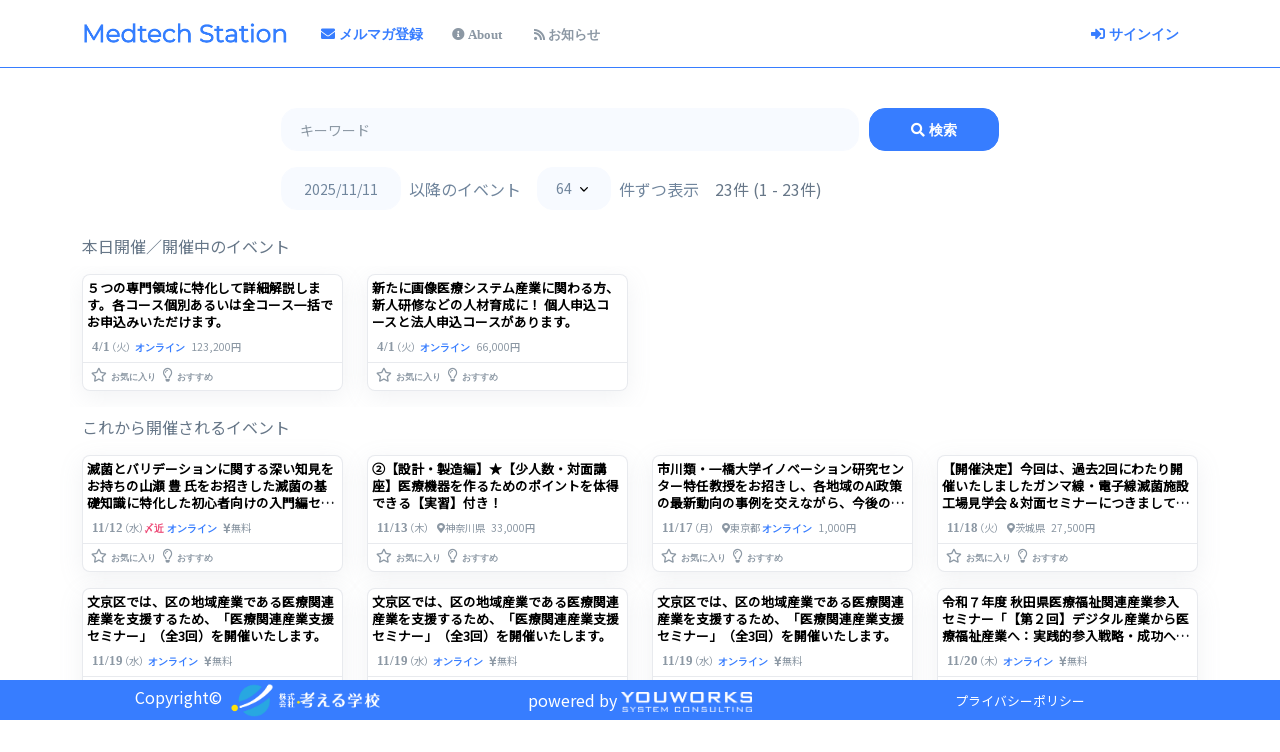

--- FILE ---
content_type: text/html; charset=UTF-8
request_url: https://medtech-station.com/
body_size: 10683
content:
<!DOCTYPE html>
<html lang="ja">

<head>
  <meta charset="utf-8">
    <meta name="viewport" content="width=device-width, initial-scale=1, shrink-to-fit=no">
    <title>メドテック・ステーション</title>

    <!-- Front bootstrap theme -->
    <link rel="stylesheet" href="https://medtech-station.com/theme/css/theme.min.css">

    <!-- Font Awesome -->
    <link rel="stylesheet" href="https://medtech-station.com/theme/fontawesome/css/all.css">

    <link rel="stylesheet" href="https://medtech-station.com/css/app.css?t=1762860367">

    <!-- Croppie -->
    <link rel="stylesheet" href="https://medtech-station.com/assets/css/croppie.css">
    <link rel="stylesheet" href="https://medtech-station.com/assets/css/styles.css?t=1762860367">

    <!-- Select2 -->
    <link href="https://cdn.jsdelivr.net/npm/select2@4.0.12/dist/css/select2.min.css" rel="stylesheet" />

    <!-- Google Font  -->
    <link href="https://fonts.googleapis.com/css?family=Noto+Sans+JP" rel="stylesheet">

     <!-- sweetalert2 -->
    <link href="https://cdn.jsdelivr.net/npm/sweetalert2@11.10.3/dist/sweetalert2.min.css" rel="stylesheet">
    <!-- PWA -->
    <!-- Web Application Manifest -->
<link rel="manifest" href="/manifest.json">
<!-- Chrome for Android theme color -->
<meta name="theme-color" content="#000000">

<!-- Add to homescreen for Chrome on Android -->
<meta name="mobile-web-app-capable" content="yes">
<meta name="application-name" content="メドテックステーション">
<link rel="icon" sizes="512x512" href="/images/icons/icon-512x512.png">

<!-- Add to homescreen for Safari on iOS -->
<meta name="apple-mobile-web-app-capable" content="yes">
<meta name="apple-mobile-web-app-status-bar-style" content="black">
<meta name="apple-mobile-web-app-title" content="メドテックステーション">
<link rel="apple-touch-icon" href="/images/icons/icon-512x512.png">


<link href="/images/icons/splash-640x1136.png" media="(device-width: 320px) and (device-height: 568px) and (-webkit-device-pixel-ratio: 2)" rel="apple-touch-startup-image" />
<link href="/images/icons/splash-750x1334.png" media="(device-width: 375px) and (device-height: 667px) and (-webkit-device-pixel-ratio: 2)" rel="apple-touch-startup-image" />
<link href="/images/icons/splash-1242x2208.png" media="(device-width: 621px) and (device-height: 1104px) and (-webkit-device-pixel-ratio: 3)" rel="apple-touch-startup-image" />
<link href="/images/icons/splash-1125x2436.png" media="(device-width: 375px) and (device-height: 812px) and (-webkit-device-pixel-ratio: 3)" rel="apple-touch-startup-image" />
<link href="/images/icons/splash-828x1792.png" media="(device-width: 414px) and (device-height: 896px) and (-webkit-device-pixel-ratio: 2)" rel="apple-touch-startup-image" />
<link href="/images/icons/splash-1242x2688.png" media="(device-width: 414px) and (device-height: 896px) and (-webkit-device-pixel-ratio: 3)" rel="apple-touch-startup-image" />
<link href="/images/icons/splash-1536x2048.png" media="(device-width: 768px) and (device-height: 1024px) and (-webkit-device-pixel-ratio: 2)" rel="apple-touch-startup-image" />
<link href="/images/icons/splash-1668x2224.png" media="(device-width: 834px) and (device-height: 1112px) and (-webkit-device-pixel-ratio: 2)" rel="apple-touch-startup-image" />
<link href="/images/icons/splash-1668x2388.png" media="(device-width: 834px) and (device-height: 1194px) and (-webkit-device-pixel-ratio: 2)" rel="apple-touch-startup-image" />
<link href="/images/icons/splash-2048x2732.png" media="(device-width: 1024px) and (device-height: 1366px) and (-webkit-device-pixel-ratio: 2)" rel="apple-touch-startup-image" />

<!-- Tile for Win8 -->
<meta name="msapplication-TileColor" content="#ffffff">
<meta name="msapplication-TileImage" content="/images/icons/icon-512x512.png">

    <meta name="csrf-token" content="hxjw8Pq7gxOWNZQAfcpvagc5ibi7J38W0HiFvLO2">
<meta property="og:title" content="メドテック・ステーション" />
<meta property="og:type" content="website" />
<meta property="og:description" content="メドテック・ステーション" />
<meta property="og:url" content="https://medtech-station.com" />
<meta property="og:image" content="https://medtech-station.com/images/medtech-station.jpg" />
<meta property="og:site_name" content="メドテック・ステーション" />
<meta property="og:locale" content="ja_JP" />
<!-- Date Range Picker -->
<link rel="stylesheet" type="text/css" href="https://cdnjs.cloudflare.com/ajax/libs/tempusdominus-bootstrap-4/5.0.1/css/tempusdominus-bootstrap-4.min.css" />
<link rel="stylesheet" href="https://cdn.jsdelivr.net/npm/swiper@11/swiper-bundle.min.css" />
    <style>
        .select-prefectures .select2-container--default .select2-selection--multiple {
            border-radius: 1rem !important;
            border: 1px solid #f7faff;
            background-color: #f7faff;
            padding: 4px 13px ;
        }
        #home_form :where( #keyword, .btn-home-search, .select2, #eventEndTimeInput, .event-end-time-lable, #dropdown2, .hone-pagination) {
            font-size: 16px;
        }

        #near-prefecture+.custom-control-label:before, #near-prefecture+.custom-control-label:after {
            width: 26px;
            height: 26px;
            top: 0;
            left: -30px;
        }
        .btn-home-search {
            max-width: 130px;
            width: 100%;
        }
        .pagination-home-page {
            display: flex;
        }
        .group-search .custom-checkbox {
            padding-left: 30px;
        }
        @media screen and (min-width: 992px) {
            .pagination-home-page {
                display: grid;
                grid-template-columns: calc( 100% - 140px ) 130px;
                column-gap: 10px;
            }
        }
        .group-search {
            display: grid;
            grid-template-columns: calc( 100% - 140px ) 130px;
            column-gap: 10px;
            max-width: 100%;
        }
        @media screen and (max-width: 576px) {
            .btn-home-search {
                padding: 5px;
                max-width: 110px;
            }
            .group-search {
                grid-template-columns: calc( 100% - 120px ) 110px;
            }
            .js-ads-container .container .col-lg-3.col-6:nth-child(odd), .js-events-container.container .col-lg-3.col-6:nth-child(odd) {
                padding-right: 0.375rem;
            }
            .js-ads-container .container .col-lg-3.col-6:nth-child(even), .js-events-container.container .col-lg-3.col-6:nth-child(even) {
                padding-left: 0.375rem;
            }
        }
        .list-item-event{
            padding:  0 12px;
        }
        .swiper-button-next:after,
        .swiper-button-prev:after {
            content: '';
        }
        .swiper-button-next,
        .swiper-button-prev {
            height: 38px !important;
            width: 38px !important;
        }
        .swiper-slide .card-text,
        .swiper-slide-active .card-text,
        .swiper-slide-active .event-title,
        .swiper-slide .event-title
        {
            text-align: left;
            word-wrap: break-word;
        }        
        .dropdown-menu {
            width: fit-content !important;
            height: fit-content !important;
        }
        .custom-pagination nav div div span span svg,
        .custom-pagination nav div div span a svg {
            height: 24px;
        }
        .custom-pagination div div p{
            margin-top: 20px;
            margin-bottom: 20px;
        }
        .custom-pagination nav div div span span svg{

            width: 20px;
        }
        .custom-pagination div:first-child{
            display: none;
        }
        .swiper-wrapper .swiper-slide:hover,
        .mx-gutters-1 .item:hover{
            transition: transform 0.4s;
            transform: scale(1.05);
        }
    </style>
</head>

<body style="font-family: 'Noto Sans JP';">
  <nav class="navbar navbar-light bg-white navbar-expand-md mb-5 border-bottom border-primary">
    <div class="container">

        <a class="navbar-brand text-primary mt-n4 mb-n5 m-0 me-sm-3" href="https://medtech-station.com"><img src="https://medtech-station.com/images/logo.png" height="65"></a>

                    <a href="https://medtech-station.com/emagazine_subscribe" class="ms-t2 btn btn-link btn-sm px-sm-3 px-1"><i class="fas fa-envelope"> メルマガ登録</i></a>
        
        <button class="navbar-toggler" type="button" data-bs-toggle="collapse" data-bs-target="#navbar-menu">
            <span class="navbar-toggler-icon"></span>
        </button>

        <div class="collapse navbar-collapse align-items-center" id="navbar-menu">

            <ul class="navbar-nav me-auto p-0">

                <li class="nav-item">
                    <small><a class="nav-link text-muted" href="https://medtech-station.com/about"><i class="fas fa-info-circle"> About</i></a></small>
                </li>
                <li class="nav-item">
                    <small>
                        <a class="nav-link text-muted" href="https://medtech-station.com/news"><i class="fas fa-rss"> お知らせ</i>
                                                    </a>
                    </small>
                </li>

            </ul>

                            <a href="https://medtech-station.com/login" class="ms-n3 btn btn-link btn-sm"><i class="fas fa-sign-in-alt"> サインイン</i></a>
            
        </div>

    </div>
</nav>
  <div class="page-content">
    
<div class="container">
                <form id="home_form">
    <div class="border-white border-bottom-0" id="search-card">
        <div class="card-body collapse show pb-0" id="search-card-body">
            <input type="hidden" id="perPages" name='perPage' value='64' >
            <input type="hidden" id="entryApplied" name='entryApplied' value='' >
            <input type="hidden" id="favorite" name='favorite' value='' >
            <input type="hidden" id="recommend" name='recommend' value='' >
            <div class="form-row justify-content-center">
                <div class="col-lg-8 col-12 group-search">
                    <div class="form-group">
                        <input type="text" class="form-control form-control-sm rounded-4 bg-light border-light" id="keyword"
                               name='keyword' placeholder="キーワード" value='' autocomplete="off">
                    </div>
                    <div class="form-group">
                        <button type="submit" class="btn btn-block btn-sm btn-primary rounded-4 btn-home-search float-end"><i
                                class="fa fa-search" aria-hidden="true"> 検索</i></button>
                    </div>
                </div>
            </div>
            
        </div>
        <div class="card-body col-12 row justify-content-center m-0 py-0">
            <div class="col-lg-8 col-12 p-0 d-flex" style="padding-left: 5px !important; padding-right: 5px !important;">
                <div class=" form-group mb-3 d-flex align-items-center">
                    <div class="d-flex align-items-center">
                        <div class="input-group" id="eventEndTimeInput" data-target-input="nearest" style="width: fit-content">
                            <input type="text" class="form-control form-control-sm datetimepicker-input input-group-append px-1 text-secondary text-center rounded-4 bg-light border-light"
                                   id = 'eventEndTime' autocomplete="off"
                                   data-target="#eventEndTimeInput" data-toggle="datetimepicker"
                                   name="eventEndTime"
                                   value="2025-11-11"
                                   style="max-width:120px;border-top-right-radius: 0.25rem;border-bottom-right-radius: 0.25rem;"
                            >
                        </div>
                        <label class="mb-0 ms-2 text-secondary event-end-time-lable">以降のイベント</label>
                    </div>
                    <div class="d-lg-flex d-none d-sm-none mx-lg-3">
                        <div class="d-flex align-items-center hone-pagination">
                            <div class="dropdown float-start">
                                <button type="button" id="dropdown2" class="btn btn-light btn-sm dropdown-toggle text-secondary rounded-4" data-bs-toggle="dropdown" aria-haspopup="true" aria-expanded="false">
                                    64
                                </button>
                                <div class="dropdown-menu" aria-labelledby="dropdown2">
                                    <a class="dropdown-item" href="https://medtech-station.com?perPage=16&entryApplied=&favorite=&recommend=&&amp;eventEndTime=2025-11-11">16</a>
                                    <a class="dropdown-item" href="https://medtech-station.com?perPage=32&entryApplied=&favorite=&recommend=&&amp;eventEndTime=2025-11-11">32</a>
                                    <a class="dropdown-item" href="https://medtech-station.com?perPage=48&entryApplied=&favorite=&recommend=&&amp;eventEndTime=2025-11-11">48</a>
                                    <a class="dropdown-item" href="https://medtech-station.com?perPage=64&entryApplied=&favorite=&recommend=&&amp;eventEndTime=2025-11-11">64</a>
                                </div>
                            </div>
                            <span class="text-secondary ms-2">件ずつ表示</span>
                        </div>
                    </div>
                </div>
                <div class="d-lg-flex align-items-center mb-3 d-none">
                    <p class="m-0">23件 (1 - 23件) </p>
                </div>
            </div>
        </div>
        <div class="row d-lg-none">
            <div class="col-7 d-flex align-items-center hone-pagination pe-0">
                <div class="dropdown float-start" style="padding-left: 17px">
                    <button type="button" id="dropdown2" class="btn btn-light btn-sm dropdown-toggle mb-3 text-secondary rounded-4" data-bs-toggle="dropdown" aria-haspopup="true" aria-expanded="false">
                        64
                    </button>
                    <div class="dropdown-menu" aria-labelledby="dropdown2">
                        <a class="dropdown-item" href="https://medtech-station.com?perPage=16&entryApplied=&favorite=&recommend=&&amp;eventEndTime=2025-11-11">16</a>
                        <a class="dropdown-item" href="https://medtech-station.com?perPage=32&entryApplied=&favorite=&recommend=&&amp;eventEndTime=2025-11-11">32</a>
                        <a class="dropdown-item" href="https://medtech-station.com?perPage=48&entryApplied=&favorite=&recommend=&&amp;eventEndTime=2025-11-11">48</a>
                        <a class="dropdown-item" href="https://medtech-station.com?perPage=64&entryApplied=&favorite=&recommend=&&amp;eventEndTime=2025-11-11">64</a>
                    </div>
                </div>
                <span style="margin-right: 1rem;" class="mb-3 ms-2 text-secondary">件ずつ表示</span>
            </div>
            <div class="col-5 d-flex justify-content-end d-lg-none ps-0">
                <p class="float-start mt-2" style="padding-right: 0.75rem">23件 (1 - 23件) </p>
            </div>
        </div>
    </div>
</form>

        <div class="row">
            <div class="col">
                <div class="row mt-2">
                    <div class="col-md-4">
                    </div>
                    <div class="col-md-8">
                                            </div>
                </div>
            </div>
        </div>
    </div>

    <input  type="hidden" value="2" id="count-event">
    <div class="container ">
        本日開催／開催中のイベント
    </div>
    <div class="swiper mySwiper container text-center my-2 pt-2 list-item-event">
        <div class="swiper-wrapper js-events-container-current">
                            <div class="col-lg-3 col-md-6 col-sm-6 col-6 swiper-slide">
                    <div class="card card-frame mb-3 text-dark">
        <a href="https://medtech-station.com/event/1276" class="event-link show-image-loop"><img class="card-img-top" src="/storage/event_images/1276.png" alt=""></a>
        

    <div class="card-body p-0 text-justify" style="line-height: 0.9em;">

        <h6 class="event-title card-title font-weight-bold -line-3 mb-0 ps-1 pe-2 pt-1 pb-0 align-top" style="line-height: 1.4em;">

                <a href="https://medtech-station.com/event/1276" class="event-link">
                                                                新たに画像医療システム産業に関わる方、新人研修などの人材育成に！ 
個人申込コースと法人申込コースがあります。
                                    </a>

        </h6>
    </div>

    <div class="card-text mx-0 mb-0 mt-2" style="line-height:0.9em">
        <small>
            <table style="width:100%;">
                <tr class="border-bottom">
                    <td class="pb-2">
                        <span class="mx-0 ps-2 pe-2 text-muted font-weight-normal">

                                                            <i class="fas">4/1</i><small class="mx-n1">（火）</small>
                                                        
                            <small>
                                                                        <span class="text-primary">
                                            <i class="fas ms-0">オンライン</i>
                                        </span>
                                                                        <span class="ms-1">66,000円</span>                            </small>
                        </span>
                    </td>
                </tr>
                <tr>
                    <td class="px-2 pb-0 text-left align-top">

                        <h6 style="line-height: 1.0em;">

                            
                                <a href="https://medtech-station.com/login">
                                    <span class="text-muted" role="button" style="cursor: pointer;">
                                        <i class="far fa-star mt-1 align-middle"></i><small><small><i class="fas ms-1 mt-1 align-middle">お気に入り</i></small></small>
                                    </span>
                                </a>

                                <i class="far fa-lightbulb text-muted mt-1 ms-1 align-middle"></i><small><small><i class="fas text-muted ms-1 mt-1 align-middle">おすすめ</i></small></small>

                            
                        </h6>
                    </td>
                </tr>
            </table>
        </small>
        
    </div>

</div>
            </div>
                            <div class="col-lg-3 col-md-6 col-sm-6 col-6 swiper-slide">
                    <div class="card card-frame mb-3 text-dark">
        <a href="https://medtech-station.com/event/1277" class="event-link show-image-loop"><img class="card-img-top" src="/storage/event_images/1277.png" alt=""></a>
        

    <div class="card-body p-0 text-justify" style="line-height: 0.9em;">

        <h6 class="event-title card-title font-weight-bold -line-3 mb-0 ps-1 pe-2 pt-1 pb-0 align-top" style="line-height: 1.4em;">

                <a href="https://medtech-station.com/event/1277" class="event-link">
                                                                ５つの専門領域に特化して詳細解説します。各コース個別あるいは全コース一括でお申込みいただけます。
                                    </a>

        </h6>
    </div>

    <div class="card-text mx-0 mb-0 mt-2" style="line-height:0.9em">
        <small>
            <table style="width:100%;">
                <tr class="border-bottom">
                    <td class="pb-2">
                        <span class="mx-0 ps-2 pe-2 text-muted font-weight-normal">

                                                            <i class="fas">4/1</i><small class="mx-n1">（火）</small>
                                                        
                            <small>
                                                                        <span class="text-primary">
                                            <i class="fas ms-0">オンライン</i>
                                        </span>
                                                                        <span class="ms-1">123,200円</span>                            </small>
                        </span>
                    </td>
                </tr>
                <tr>
                    <td class="px-2 pb-0 text-left align-top">

                        <h6 style="line-height: 1.0em;">

                            
                                <a href="https://medtech-station.com/login">
                                    <span class="text-muted" role="button" style="cursor: pointer;">
                                        <i class="far fa-star mt-1 align-middle"></i><small><small><i class="fas ms-1 mt-1 align-middle">お気に入り</i></small></small>
                                    </span>
                                </a>

                                <i class="far fa-lightbulb text-muted mt-1 ms-1 align-middle"></i><small><small><i class="fas text-muted ms-1 mt-1 align-middle">おすすめ</i></small></small>

                            
                        </h6>
                    </td>
                </tr>
            </table>
        </small>
        
    </div>

</div>
            </div>
                    </div>
        <div class="swiper-button-next"></div>
        <div class="swiper-button-prev"></div>
    </div>
    <div class="container ">
                    これから開催されるイベント
            </div>
                        
                                                <div class="container mt-3 js-events-container">
                        <div class="row mx-gutters-1">
                                        <div class="col-lg-3 col-md-6 col-sm-6 col-6 item">
                            <div class="card card-frame mb-3 text-dark">
        <a href="https://medtech-station.com/event/1343" class="event-link show-image-loop"><img class="card-img-top" src="/storage/event_images/1343.png" alt=""></a>
        

    <div class="card-body p-0 text-justify" style="line-height: 0.9em;">

        <h6 class="event-title card-title font-weight-bold -line-3 mb-0 ps-1 pe-2 pt-1 pb-0 align-top" style="line-height: 1.4em;">

                <a href="https://medtech-station.com/event/1343" class="event-link">
                                                                滅菌とバリデーションに関する深い知見をお持ちの山瀬 豊 氏をお招きした滅菌の基礎知識に特化した初心者向けの入門編セミナーを開催
                                    </a>

        </h6>
    </div>

    <div class="card-text mx-0 mb-0 mt-2" style="line-height:0.9em">
        <small>
            <table style="width:100%;">
                <tr class="border-bottom">
                    <td class="pb-2">
                        <span class="mx-0 ps-2 pe-2 text-muted font-weight-normal">

                                                            <i class="fas">11/12</i><small class="mx-n1">（水）</small>
                                                                                        <small><i class="fas text-danger ms-n1">〆近</i></small>
                            
                            <small>
                                                                        <span class="text-primary">
                                            <i class="fas ms-0">オンライン</i>
                                        </span>
                                                                        <i class="fas fa-yen-sign ms-1"></i>無料                            </small>
                        </span>
                    </td>
                </tr>
                <tr>
                    <td class="px-2 pb-0 text-left align-top">

                        <h6 style="line-height: 1.0em;">

                            
                                <a href="https://medtech-station.com/login">
                                    <span class="text-muted" role="button" style="cursor: pointer;">
                                        <i class="far fa-star mt-1 align-middle"></i><small><small><i class="fas ms-1 mt-1 align-middle">お気に入り</i></small></small>
                                    </span>
                                </a>

                                <i class="far fa-lightbulb text-muted mt-1 ms-1 align-middle"></i><small><small><i class="fas text-muted ms-1 mt-1 align-middle">おすすめ</i></small></small>

                            
                        </h6>
                    </td>
                </tr>
            </table>
        </small>
        
    </div>

</div>
                        </div>
                                                                    <div class="col-lg-3 col-md-6 col-sm-6 col-6 item">
                            <div class="card card-frame mb-3 text-dark">
        <a href="https://medtech-station.com/event/1335" class="event-link show-image-loop"><img class="card-img-top" src="/storage/event_images/1335.png" alt=""></a>
        

    <div class="card-body p-0 text-justify" style="line-height: 0.9em;">

        <h6 class="event-title card-title font-weight-bold -line-3 mb-0 ps-1 pe-2 pt-1 pb-0 align-top" style="line-height: 1.4em;">

                <a href="https://medtech-station.com/event/1335" class="event-link">
                                                                ②【設計・製造編】★【少人数・対面講座】医療機器を作るためのポイントを体得できる【実習】付き！
                                    </a>

        </h6>
    </div>

    <div class="card-text mx-0 mb-0 mt-2" style="line-height:0.9em">
        <small>
            <table style="width:100%;">
                <tr class="border-bottom">
                    <td class="pb-2">
                        <span class="mx-0 ps-2 pe-2 text-muted font-weight-normal">

                                                            <i class="fas">11/13</i><small class="mx-n1">（木）</small>
                                                        
                            <small>
                                                                        <i class="fas fa-map-marker-alt ms-1"></i>神奈川県
                                                                        <span class="ms-1">33,000円</span>                            </small>
                        </span>
                    </td>
                </tr>
                <tr>
                    <td class="px-2 pb-0 text-left align-top">

                        <h6 style="line-height: 1.0em;">

                            
                                <a href="https://medtech-station.com/login">
                                    <span class="text-muted" role="button" style="cursor: pointer;">
                                        <i class="far fa-star mt-1 align-middle"></i><small><small><i class="fas ms-1 mt-1 align-middle">お気に入り</i></small></small>
                                    </span>
                                </a>

                                <i class="far fa-lightbulb text-muted mt-1 ms-1 align-middle"></i><small><small><i class="fas text-muted ms-1 mt-1 align-middle">おすすめ</i></small></small>

                            
                        </h6>
                    </td>
                </tr>
            </table>
        </small>
        
    </div>

</div>
                        </div>
                                                                    <div class="col-lg-3 col-md-6 col-sm-6 col-6 item">
                            <div class="card card-frame mb-3 text-dark">
        <a href="https://medtech-station.com/event/1341" class="event-link show-image-loop"><img class="card-img-top" src="/storage/event_images/1341.png" alt=""></a>
        

    <div class="card-body p-0 text-justify" style="line-height: 0.9em;">

        <h6 class="event-title card-title font-weight-bold -line-3 mb-0 ps-1 pe-2 pt-1 pb-0 align-top" style="line-height: 1.4em;">

                <a href="https://medtech-station.com/event/1341" class="event-link">
                                                                市川類・一橋大学イノベーション研究センター特任教授をお招きし、各地域のAI政策 の最新動向の事例を交えながら、今後の国際的な協調や競争の行方についてお話を伺います。
                                    </a>

        </h6>
    </div>

    <div class="card-text mx-0 mb-0 mt-2" style="line-height:0.9em">
        <small>
            <table style="width:100%;">
                <tr class="border-bottom">
                    <td class="pb-2">
                        <span class="mx-0 ps-2 pe-2 text-muted font-weight-normal">

                                                            <i class="fas">11/17</i><small class="mx-n1">（月）</small>
                                                        
                            <small>
                                                                        <i class="fas fa-map-marker-alt ms-1"></i>東京都
                                        <span class="text-primary">
                                            <i class="fas ms-0">オンライン</i>
                                        </span>
                                                                        <span class="ms-1">1,000円</span>                            </small>
                        </span>
                    </td>
                </tr>
                <tr>
                    <td class="px-2 pb-0 text-left align-top">

                        <h6 style="line-height: 1.0em;">

                            
                                <a href="https://medtech-station.com/login">
                                    <span class="text-muted" role="button" style="cursor: pointer;">
                                        <i class="far fa-star mt-1 align-middle"></i><small><small><i class="fas ms-1 mt-1 align-middle">お気に入り</i></small></small>
                                    </span>
                                </a>

                                <i class="far fa-lightbulb text-muted mt-1 ms-1 align-middle"></i><small><small><i class="fas text-muted ms-1 mt-1 align-middle">おすすめ</i></small></small>

                            
                        </h6>
                    </td>
                </tr>
            </table>
        </small>
        
    </div>

</div>
                        </div>
                                                                    <div class="col-lg-3 col-md-6 col-sm-6 col-6 item">
                            <div class="card card-frame mb-3 text-dark">
        <a href="https://medtech-station.com/event/1301" class="event-link show-image-loop"><img class="card-img-top" src="/storage/event_images/1301.png" alt=""></a>
        

    <div class="card-body p-0 text-justify" style="line-height: 0.9em;">

        <h6 class="event-title card-title font-weight-bold -line-3 mb-0 ps-1 pe-2 pt-1 pb-0 align-top" style="line-height: 1.4em;">

                <a href="https://medtech-station.com/event/1301" class="event-link">
                                                                【開催決定】今回は、過去2回にわたり開催いたしましたガンマ線・電子線滅菌施設工場見学会＆対面セミナーにつきまして、非常に多くのご好評をいただきましたので、今年も特別企画として・・・
                                    </a>

        </h6>
    </div>

    <div class="card-text mx-0 mb-0 mt-2" style="line-height:0.9em">
        <small>
            <table style="width:100%;">
                <tr class="border-bottom">
                    <td class="pb-2">
                        <span class="mx-0 ps-2 pe-2 text-muted font-weight-normal">

                                                            <i class="fas">11/18</i><small class="mx-n1">（火）</small>
                                                        
                            <small>
                                                                        <i class="fas fa-map-marker-alt ms-1"></i>茨城県
                                                                        <span class="ms-1">27,500円</span>                            </small>
                        </span>
                    </td>
                </tr>
                <tr>
                    <td class="px-2 pb-0 text-left align-top">

                        <h6 style="line-height: 1.0em;">

                            
                                <a href="https://medtech-station.com/login">
                                    <span class="text-muted" role="button" style="cursor: pointer;">
                                        <i class="far fa-star mt-1 align-middle"></i><small><small><i class="fas ms-1 mt-1 align-middle">お気に入り</i></small></small>
                                    </span>
                                </a>

                                <i class="far fa-lightbulb text-muted mt-1 ms-1 align-middle"></i><small><small><i class="fas text-muted ms-1 mt-1 align-middle">おすすめ</i></small></small>

                            
                        </h6>
                    </td>
                </tr>
            </table>
        </small>
        
    </div>

</div>
                        </div>
                                                                    <div class="col-lg-3 col-md-6 col-sm-6 col-6 item">
                            <div class="card card-frame mb-3 text-dark">
        <a href="https://medtech-station.com/event/1314" class="event-link show-image-loop"><img class="card-img-top" src="/storage/event_images/1314.png" alt=""></a>
        

    <div class="card-body p-0 text-justify" style="line-height: 0.9em;">

        <h6 class="event-title card-title font-weight-bold -line-3 mb-0 ps-1 pe-2 pt-1 pb-0 align-top" style="line-height: 1.4em;">

                <a href="https://medtech-station.com/event/1314" class="event-link">
                                                                文京区では、区の地域産業である医療関連産業を支援するため、「医療関連産業支援セミナー」（全3回）を開催いたします。
                                    </a>

        </h6>
    </div>

    <div class="card-text mx-0 mb-0 mt-2" style="line-height:0.9em">
        <small>
            <table style="width:100%;">
                <tr class="border-bottom">
                    <td class="pb-2">
                        <span class="mx-0 ps-2 pe-2 text-muted font-weight-normal">

                                                            <i class="fas">11/19</i><small class="mx-n1">（水）</small>
                                                        
                            <small>
                                                                        <span class="text-primary">
                                            <i class="fas ms-0">オンライン</i>
                                        </span>
                                                                        <i class="fas fa-yen-sign ms-1"></i>無料                            </small>
                        </span>
                    </td>
                </tr>
                <tr>
                    <td class="px-2 pb-0 text-left align-top">

                        <h6 style="line-height: 1.0em;">

                            
                                <a href="https://medtech-station.com/login">
                                    <span class="text-muted" role="button" style="cursor: pointer;">
                                        <i class="far fa-star mt-1 align-middle"></i><small><small><i class="fas ms-1 mt-1 align-middle">お気に入り</i></small></small>
                                    </span>
                                </a>

                                <i class="far fa-lightbulb text-muted mt-1 ms-1 align-middle"></i><small><small><i class="fas text-muted ms-1 mt-1 align-middle">おすすめ</i></small></small>

                            
                        </h6>
                    </td>
                </tr>
            </table>
        </small>
        
    </div>

</div>
                        </div>
                                                                    <div class="col-lg-3 col-md-6 col-sm-6 col-6 item">
                            <div class="card card-frame mb-3 text-dark">
        <a href="https://medtech-station.com/event/1325" class="event-link show-image-loop"><img class="card-img-top" src="/storage/event_images/1325.png" alt=""></a>
        

    <div class="card-body p-0 text-justify" style="line-height: 0.9em;">

        <h6 class="event-title card-title font-weight-bold -line-3 mb-0 ps-1 pe-2 pt-1 pb-0 align-top" style="line-height: 1.4em;">

                <a href="https://medtech-station.com/event/1325" class="event-link">
                                                                文京区では、区の地域産業である医療関連産業を支援するため、「医療関連産業支援セミナー」（全3回）を開催いたします。
                                    </a>

        </h6>
    </div>

    <div class="card-text mx-0 mb-0 mt-2" style="line-height:0.9em">
        <small>
            <table style="width:100%;">
                <tr class="border-bottom">
                    <td class="pb-2">
                        <span class="mx-0 ps-2 pe-2 text-muted font-weight-normal">

                                                            <i class="fas">11/19</i><small class="mx-n1">（水）</small>
                                                        
                            <small>
                                                                        <span class="text-primary">
                                            <i class="fas ms-0">オンライン</i>
                                        </span>
                                                                        <i class="fas fa-yen-sign ms-1"></i>無料                            </small>
                        </span>
                    </td>
                </tr>
                <tr>
                    <td class="px-2 pb-0 text-left align-top">

                        <h6 style="line-height: 1.0em;">

                            
                                <a href="https://medtech-station.com/login">
                                    <span class="text-muted" role="button" style="cursor: pointer;">
                                        <i class="far fa-star mt-1 align-middle"></i><small><small><i class="fas ms-1 mt-1 align-middle">お気に入り</i></small></small>
                                    </span>
                                </a>

                                <i class="far fa-lightbulb text-muted mt-1 ms-1 align-middle"></i><small><small><i class="fas text-muted ms-1 mt-1 align-middle">おすすめ</i></small></small>

                            
                        </h6>
                    </td>
                </tr>
            </table>
        </small>
        
    </div>

</div>
                        </div>
                                                                    <div class="col-lg-3 col-md-6 col-sm-6 col-6 item">
                            <div class="card card-frame mb-3 text-dark">
        <a href="https://medtech-station.com/event/1326" class="event-link show-image-loop"><img class="card-img-top" src="/storage/event_images/1326.png" alt=""></a>
        

    <div class="card-body p-0 text-justify" style="line-height: 0.9em;">

        <h6 class="event-title card-title font-weight-bold -line-3 mb-0 ps-1 pe-2 pt-1 pb-0 align-top" style="line-height: 1.4em;">

                <a href="https://medtech-station.com/event/1326" class="event-link">
                                                                文京区では、区の地域産業である医療関連産業を支援するため、「医療関連産業支援セミナー」（全3回）を開催いたします。
                                    </a>

        </h6>
    </div>

    <div class="card-text mx-0 mb-0 mt-2" style="line-height:0.9em">
        <small>
            <table style="width:100%;">
                <tr class="border-bottom">
                    <td class="pb-2">
                        <span class="mx-0 ps-2 pe-2 text-muted font-weight-normal">

                                                            <i class="fas">11/19</i><small class="mx-n1">（水）</small>
                                                        
                            <small>
                                                                        <span class="text-primary">
                                            <i class="fas ms-0">オンライン</i>
                                        </span>
                                                                        <i class="fas fa-yen-sign ms-1"></i>無料                            </small>
                        </span>
                    </td>
                </tr>
                <tr>
                    <td class="px-2 pb-0 text-left align-top">

                        <h6 style="line-height: 1.0em;">

                            
                                <a href="https://medtech-station.com/login">
                                    <span class="text-muted" role="button" style="cursor: pointer;">
                                        <i class="far fa-star mt-1 align-middle"></i><small><small><i class="fas ms-1 mt-1 align-middle">お気に入り</i></small></small>
                                    </span>
                                </a>

                                <i class="far fa-lightbulb text-muted mt-1 ms-1 align-middle"></i><small><small><i class="fas text-muted ms-1 mt-1 align-middle">おすすめ</i></small></small>

                            
                        </h6>
                    </td>
                </tr>
            </table>
        </small>
        
    </div>

</div>
                        </div>
                                                                    <div class="col-lg-3 col-md-6 col-sm-6 col-6 item">
                            <div class="card card-frame mb-3 text-dark">
        <a href="https://medtech-station.com/event/1310" class="event-link show-image-loop"><img class="card-img-top" src="/storage/event_images/1310.png" alt=""></a>
        

    <div class="card-body p-0 text-justify" style="line-height: 0.9em;">

        <h6 class="event-title card-title font-weight-bold -line-3 mb-0 ps-1 pe-2 pt-1 pb-0 align-top" style="line-height: 1.4em;">

                <a href="https://medtech-station.com/event/1310" class="event-link">
                                                                令和７年度 秋田県医療福祉関連産業参入セミナー「【第２回】デジタル産業から医療福祉産業へ：実践的参入戦略・成功へのロードマップ」
                                    </a>

        </h6>
    </div>

    <div class="card-text mx-0 mb-0 mt-2" style="line-height:0.9em">
        <small>
            <table style="width:100%;">
                <tr class="border-bottom">
                    <td class="pb-2">
                        <span class="mx-0 ps-2 pe-2 text-muted font-weight-normal">

                                                            <i class="fas">11/20</i><small class="mx-n1">（木）</small>
                                                        
                            <small>
                                                                        <span class="text-primary">
                                            <i class="fas ms-0">オンライン</i>
                                        </span>
                                                                        <i class="fas fa-yen-sign ms-1"></i>無料                            </small>
                        </span>
                    </td>
                </tr>
                <tr>
                    <td class="px-2 pb-0 text-left align-top">

                        <h6 style="line-height: 1.0em;">

                            
                                <a href="https://medtech-station.com/login">
                                    <span class="text-muted" role="button" style="cursor: pointer;">
                                        <i class="far fa-star mt-1 align-middle"></i><small><small><i class="fas ms-1 mt-1 align-middle">お気に入り</i></small></small>
                                    </span>
                                </a>

                                <i class="far fa-lightbulb text-muted mt-1 ms-1 align-middle"></i><small><small><i class="fas text-muted ms-1 mt-1 align-middle">おすすめ</i></small></small>

                            
                        </h6>
                    </td>
                </tr>
            </table>
        </small>
        
    </div>

</div>
                        </div>
                                        </div>
                    </div>
                            
                                
                                                <div class="container-fluid ads-outer-container bg-light js-ads-container">
                        <div class="container">
                            <div class="row mx-gutters-1">
                                        <div class="col-lg-3 col-md-6 col-sm-6 col-6 item">
                            <a href="https://medtech-station.com/home/13" class="card card-frame ad-hover mb-3 mt-3 text-dark" target="_blank">
    <img class="card-img-top" src="/storage/academy_images/13.svg" alt="無理なく円滑な医療機器産業への参入のかたち「製販ドリブンモデル」 医工連携に携わるすべての人に知ってほしい考え方です">
    <div class="card-body">
        <small>
            <p class="card-text -line-2 font-weight-bold ads-text-black ads-text-line-height">無理なく円滑な医療機器産業への参入のかたち「製販ドリブンモデル」 医工連携に携わるすべての人に知ってほしい考え方です</p>
        </small>
    </div>
</a>
                        </div>
                                                                    <div class="col-lg-3 col-md-6 col-sm-6 col-6 item">
                            <a href="https://medtech-station.com/home/3" class="card card-frame ad-hover mb-3 mt-3 text-dark" target="_blank">
    <img class="card-img-top" src="/storage/academy_images/3.svg" alt="乳がん患者のための腕用弾性ストッキングを開発｜手術後に生じる腕のむくみを軽減しQOL向上に貢献したい">
    <div class="card-body">
        <small>
            <p class="card-text -line-2 font-weight-bold ads-text-black ads-text-line-height">乳がん患者のための腕用弾性ストッキングを開発｜手術後に生じる腕のむくみを軽減しQOL向上に貢献したい</p>
        </small>
    </div>
</a>
                        </div>
                                                                    <div class="col-lg-3 col-md-6 col-sm-6 col-6 item">
                            <a href="https://medtech-station.com/home/4" class="card card-frame ad-hover mb-3 mt-3 text-dark" target="_blank">
    <img class="card-img-top" src="/storage/academy_images/4.svg" alt="女性医師の内視鏡操作をアシストするデバイスの開発｜女性に多い大腸がんの早期発見・早期治療へ">
    <div class="card-body">
        <small>
            <p class="card-text -line-2 font-weight-bold ads-text-black ads-text-line-height">女性医師の内視鏡操作をアシストするデバイスの開発｜女性に多い大腸がんの早期発見・早期治療へ</p>
        </small>
    </div>
</a>
                        </div>
                                                                    <div class="col-lg-3 col-md-6 col-sm-6 col-6 item">
                            <a href="https://medtech-station.com/home/2" class="card card-frame ad-hover mb-3 mt-3 text-dark" target="_blank">
    <img class="card-img-top" src="/storage/academy_images/2.svg" alt="抗がん剤の副作用をカバーする「素肌のような手袋」を開発｜がん治療を乗り越え社会復帰を目指す人たちを支えたい">
    <div class="card-body">
        <small>
            <p class="card-text -line-2 font-weight-bold ads-text-black ads-text-line-height">抗がん剤の副作用をカバーする「素肌のような手袋」を開発｜がん治療を乗り越え社会復帰を目指す人たちを支えたい</p>
        </small>
    </div>
</a>
                        </div>
                                            </div>
                        </div>
                    </div>
                            
                                
                                                <div class="container mt-3 js-events-container">
                        <div class="row mx-gutters-1">
                                        <div class="col-lg-3 col-md-6 col-sm-6 col-6 item">
                            <div class="card card-frame mb-3 text-dark">
        <a href="https://medtech-station.com/event/1333" class="event-link show-image-loop"><img class="card-img-top" src="/storage/event_images/1333.png" alt=""></a>
        

    <div class="card-body p-0 text-justify" style="line-height: 0.9em;">

        <h6 class="event-title card-title font-weight-bold -line-3 mb-0 ps-1 pe-2 pt-1 pb-0 align-top" style="line-height: 1.4em;">

                <a href="https://medtech-station.com/event/1333" class="event-link">
                                                                令和７年度 第2回セミナーでは、デジタル技術を活用した医療福祉分野における実践的事業化戦略について紹介します。
                                    </a>

        </h6>
    </div>

    <div class="card-text mx-0 mb-0 mt-2" style="line-height:0.9em">
        <small>
            <table style="width:100%;">
                <tr class="border-bottom">
                    <td class="pb-2">
                        <span class="mx-0 ps-2 pe-2 text-muted font-weight-normal">

                                                            <i class="fas">11/20</i><small class="mx-n1">（木）</small>
                                                        
                            <small>
                                                                        <span class="text-primary">
                                            <i class="fas ms-0">オンライン</i>
                                        </span>
                                                                        <i class="fas fa-yen-sign ms-1"></i>無料                            </small>
                        </span>
                    </td>
                </tr>
                <tr>
                    <td class="px-2 pb-0 text-left align-top">

                        <h6 style="line-height: 1.0em;">

                            
                                <a href="https://medtech-station.com/login">
                                    <span class="text-muted" role="button" style="cursor: pointer;">
                                        <i class="far fa-star mt-1 align-middle"></i><small><small><i class="fas ms-1 mt-1 align-middle">お気に入り</i></small></small>
                                    </span>
                                </a>

                                <i class="far fa-lightbulb text-muted mt-1 ms-1 align-middle"></i><small><small><i class="fas text-muted ms-1 mt-1 align-middle">おすすめ</i></small></small>

                            
                        </h6>
                    </td>
                </tr>
            </table>
        </small>
        
    </div>

</div>
                        </div>
                                                                    <div class="col-lg-3 col-md-6 col-sm-6 col-6 item">
                            <div class="card card-frame mb-3 text-dark">
        <a href="https://medtech-station.com/event/1331" class="event-link show-image-loop"><img class="card-img-top" src="/storage/event_images/1331.png" alt=""></a>
        

    <div class="card-body p-0 text-justify" style="line-height: 0.9em;">

        <h6 class="event-title card-title font-weight-bold -line-3 mb-0 ps-1 pe-2 pt-1 pb-0 align-top" style="line-height: 1.4em;">

                <a href="https://medtech-station.com/event/1331" class="event-link">
                                                                令和７年度 第2回セミナーでは、デジタル技術を活用した医療福祉分野における実践的事業化戦略について紹介します。
                                    </a>

        </h6>
    </div>

    <div class="card-text mx-0 mb-0 mt-2" style="line-height:0.9em">
        <small>
            <table style="width:100%;">
                <tr class="border-bottom">
                    <td class="pb-2">
                        <span class="mx-0 ps-2 pe-2 text-muted font-weight-normal">

                                                            <i class="fas">11/20</i><small class="mx-n1">（木）</small>
                                                        
                            <small>
                                                                        <span class="text-primary">
                                            <i class="fas ms-0">オンライン</i>
                                        </span>
                                                                        <i class="fas fa-yen-sign ms-1"></i>無料                            </small>
                        </span>
                    </td>
                </tr>
                <tr>
                    <td class="px-2 pb-0 text-left align-top">

                        <h6 style="line-height: 1.0em;">

                            
                                <a href="https://medtech-station.com/login">
                                    <span class="text-muted" role="button" style="cursor: pointer;">
                                        <i class="far fa-star mt-1 align-middle"></i><small><small><i class="fas ms-1 mt-1 align-middle">お気に入り</i></small></small>
                                    </span>
                                </a>

                                <i class="far fa-lightbulb text-muted mt-1 ms-1 align-middle"></i><small><small><i class="fas text-muted ms-1 mt-1 align-middle">おすすめ</i></small></small>

                            
                        </h6>
                    </td>
                </tr>
            </table>
        </small>
        
    </div>

</div>
                        </div>
                                                                    <div class="col-lg-3 col-md-6 col-sm-6 col-6 item">
                            <div class="card card-frame mb-3 text-dark">
        <a href="https://medtech-station.com/event/1337" class="event-link show-image-loop"><img class="card-img-top" src="/storage/event_images/1337.png" alt=""></a>
        

    <div class="card-body p-0 text-justify" style="line-height: 0.9em;">

        <h6 class="event-title card-title font-weight-bold -line-3 mb-0 ps-1 pe-2 pt-1 pb-0 align-top" style="line-height: 1.4em;">

                <a href="https://medtech-station.com/event/1337" class="event-link">
                                                                兵庫県立大学先端医療工学研究所　第21回 医療工学連携セミナー
「プレシジョン栄養学－データ駆動型個別化栄養学－の現状と展望」
                                    </a>

        </h6>
    </div>

    <div class="card-text mx-0 mb-0 mt-2" style="line-height:0.9em">
        <small>
            <table style="width:100%;">
                <tr class="border-bottom">
                    <td class="pb-2">
                        <span class="mx-0 ps-2 pe-2 text-muted font-weight-normal">

                                                            <i class="fas">11/20</i><small class="mx-n1">（木）</small>
                                                                                        <small><i class="fas text-danger ms-n1">〆近</i></small>
                            
                            <small>
                                                                        <i class="fas fa-map-marker-alt ms-1"></i>兵庫県
                                        <span class="text-primary">
                                            <i class="fas ms-0">オンライン</i>
                                        </span>
                                                                        <i class="fas fa-yen-sign ms-1"></i>無料                            </small>
                        </span>
                    </td>
                </tr>
                <tr>
                    <td class="px-2 pb-0 text-left align-top">

                        <h6 style="line-height: 1.0em;">

                            
                                <a href="https://medtech-station.com/login">
                                    <span class="text-muted" role="button" style="cursor: pointer;">
                                        <i class="far fa-star mt-1 align-middle"></i><small><small><i class="fas ms-1 mt-1 align-middle">お気に入り</i></small></small>
                                    </span>
                                </a>

                                <i class="far fa-lightbulb text-muted mt-1 ms-1 align-middle"></i><small><small><i class="fas text-muted ms-1 mt-1 align-middle">おすすめ</i></small></small>

                            
                        </h6>
                    </td>
                </tr>
            </table>
        </small>
        
    </div>

</div>
                        </div>
                                                                    <div class="col-lg-3 col-md-6 col-sm-6 col-6 item">
                            <div class="card card-frame mb-3 text-dark">
        <a href="https://medtech-station.com/event/1342" class="event-link show-image-loop"><img class="card-img-top" src="/storage/event_images/1342.png" alt=""></a>
        

    <div class="card-body p-0 text-justify" style="line-height: 0.9em;">

        <h6 class="event-title card-title font-weight-bold -line-3 mb-0 ps-1 pe-2 pt-1 pb-0 align-top" style="line-height: 1.4em;">

                <a href="https://medtech-station.com/event/1342" class="event-link">
                                                                次世代スーパーマイクロサージャリー国際フォーラム主催の「手術の未来」
                                    </a>

        </h6>
    </div>

    <div class="card-text mx-0 mb-0 mt-2" style="line-height:0.9em">
        <small>
            <table style="width:100%;">
                <tr class="border-bottom">
                    <td class="pb-2">
                        <span class="mx-0 ps-2 pe-2 text-muted font-weight-normal">

                                                            <i class="fas">11/21</i><small class="mx-n1">（金）</small>
                                                        
                            <small>
                                                                        <span class="text-primary">
                                            <i class="fas ms-0">オンライン</i>
                                        </span>
                                                                        <span class="ms-1">15,000円</span>                            </small>
                        </span>
                    </td>
                </tr>
                <tr>
                    <td class="px-2 pb-0 text-left align-top">

                        <h6 style="line-height: 1.0em;">

                            
                                <a href="https://medtech-station.com/login">
                                    <span class="text-muted" role="button" style="cursor: pointer;">
                                        <i class="far fa-star mt-1 align-middle"></i><small><small><i class="fas ms-1 mt-1 align-middle">お気に入り</i></small></small>
                                    </span>
                                </a>

                                <i class="far fa-lightbulb text-muted mt-1 ms-1 align-middle"></i><small><small><i class="fas text-muted ms-1 mt-1 align-middle">おすすめ</i></small></small>

                            
                        </h6>
                    </td>
                </tr>
            </table>
        </small>
        
    </div>

</div>
                        </div>
                                                                    <div class="col-lg-3 col-md-6 col-sm-6 col-6 item">
                            <div class="card card-frame mb-3 text-dark">
        <a href="https://medtech-station.com/event/1304" class="event-link show-image-loop"><img class="card-img-top" src="/storage/event_images/1304.png" alt=""></a>
        

    <div class="card-body p-0 text-justify" style="line-height: 0.9em;">

        <h6 class="event-title card-title font-weight-bold -line-3 mb-0 ps-1 pe-2 pt-1 pb-0 align-top" style="line-height: 1.4em;">

                <a href="https://medtech-station.com/event/1304" class="event-link">
                                                                【ハイブリッド講座・装置デモンストレーションあり】新たな脱炭素技術に興味のある方へ
                                    </a>

        </h6>
    </div>

    <div class="card-text mx-0 mb-0 mt-2" style="line-height:0.9em">
        <small>
            <table style="width:100%;">
                <tr class="border-bottom">
                    <td class="pb-2">
                        <span class="mx-0 ps-2 pe-2 text-muted font-weight-normal">

                                                            <i class="fas">11/25</i><small class="mx-n1">（火）</small>
                                                                                        <small><i class="fas text-danger ms-n1">〆近</i></small>
                            
                            <small>
                                                                        <i class="fas fa-map-marker-alt ms-1"></i>神奈川県
                                        <span class="text-primary">
                                            <i class="fas ms-0">オンライン</i>
                                        </span>
                                                                        <span class="ms-1">29,000円</span>                            </small>
                        </span>
                    </td>
                </tr>
                <tr>
                    <td class="px-2 pb-0 text-left align-top">

                        <h6 style="line-height: 1.0em;">

                            
                                <a href="https://medtech-station.com/login">
                                    <span class="text-muted" role="button" style="cursor: pointer;">
                                        <i class="far fa-star mt-1 align-middle"></i><small><small><i class="fas ms-1 mt-1 align-middle">お気に入り</i></small></small>
                                    </span>
                                </a>

                                <i class="far fa-lightbulb text-muted mt-1 ms-1 align-middle"></i><small><small><i class="fas text-muted ms-1 mt-1 align-middle">おすすめ</i></small></small>

                            
                        </h6>
                    </td>
                </tr>
            </table>
        </small>
        
    </div>

</div>
                        </div>
                                                                    <div class="col-lg-3 col-md-6 col-sm-6 col-6 item">
                            <div class="card card-frame mb-3 text-dark">
        <a href="https://medtech-station.com/event/1339" class="event-link show-image-loop"><img class="card-img-top" src="/storage/event_images/1339.png" alt=""></a>
        

    <div class="card-body p-0 text-justify" style="line-height: 0.9em;">

        <h6 class="event-title card-title font-weight-bold -line-3 mb-0 ps-1 pe-2 pt-1 pb-0 align-top" style="line-height: 1.4em;">

                <a href="https://medtech-station.com/event/1339" class="event-link">
                                                                関西医科大学医療ニーズ発表会開催。現場の課題を共有し、皆様との共同研究開発を目指します。
                                    </a>

        </h6>
    </div>

    <div class="card-text mx-0 mb-0 mt-2" style="line-height:0.9em">
        <small>
            <table style="width:100%;">
                <tr class="border-bottom">
                    <td class="pb-2">
                        <span class="mx-0 ps-2 pe-2 text-muted font-weight-normal">

                                                            <i class="fas">11/27</i><small class="mx-n1">（木）</small>
                                                        
                            <small>
                                                                        <span class="text-primary">
                                            <i class="fas ms-0">オンライン</i>
                                        </span>
                                                                        <i class="fas fa-yen-sign ms-1"></i>無料                            </small>
                        </span>
                    </td>
                </tr>
                <tr>
                    <td class="px-2 pb-0 text-left align-top">

                        <h6 style="line-height: 1.0em;">

                            
                                <a href="https://medtech-station.com/login">
                                    <span class="text-muted" role="button" style="cursor: pointer;">
                                        <i class="far fa-star mt-1 align-middle"></i><small><small><i class="fas ms-1 mt-1 align-middle">お気に入り</i></small></small>
                                    </span>
                                </a>

                                <i class="far fa-lightbulb text-muted mt-1 ms-1 align-middle"></i><small><small><i class="fas text-muted ms-1 mt-1 align-middle">おすすめ</i></small></small>

                            
                        </h6>
                    </td>
                </tr>
            </table>
        </small>
        
    </div>

</div>
                        </div>
                                                                    <div class="col-lg-3 col-md-6 col-sm-6 col-6 item">
                            <div class="card card-frame mb-3 text-dark">
        <a href="https://medtech-station.com/event/1311" class="event-link show-image-loop"><img class="card-img-top" src="/storage/event_images/1311.png" alt=""></a>
        

    <div class="card-body p-0 text-justify" style="line-height: 0.9em;">

        <h6 class="event-title card-title font-weight-bold -line-3 mb-0 ps-1 pe-2 pt-1 pb-0 align-top" style="line-height: 1.4em;">

                <a href="https://medtech-station.com/event/1311" class="event-link">
                                                                令和7年度「とちぎ発！本郷展示商談会」
                                    </a>

        </h6>
    </div>

    <div class="card-text mx-0 mb-0 mt-2" style="line-height:0.9em">
        <small>
            <table style="width:100%;">
                <tr class="border-bottom">
                    <td class="pb-2">
                        <span class="mx-0 ps-2 pe-2 text-muted font-weight-normal">

                                                            <i class="fas">11/28</i><small class="mx-n1">（金）</small>
                                                        
                            <small>
                                                                        <i class="fas fa-map-marker-alt ms-1"></i>東京都
                                                                        <i class="fas fa-yen-sign ms-1"></i>無料                            </small>
                        </span>
                    </td>
                </tr>
                <tr>
                    <td class="px-2 pb-0 text-left align-top">

                        <h6 style="line-height: 1.0em;">

                            
                                <a href="https://medtech-station.com/login">
                                    <span class="text-muted" role="button" style="cursor: pointer;">
                                        <i class="far fa-star mt-1 align-middle"></i><small><small><i class="fas ms-1 mt-1 align-middle">お気に入り</i></small></small>
                                    </span>
                                </a>

                                <i class="far fa-lightbulb text-muted mt-1 ms-1 align-middle"></i><small><small><i class="fas text-muted ms-1 mt-1 align-middle">おすすめ</i></small></small>

                            
                        </h6>
                    </td>
                </tr>
            </table>
        </small>
        
    </div>

</div>
                        </div>
                                                                    <div class="col-lg-3 col-md-6 col-sm-6 col-6 item">
                            <div class="card card-frame mb-3 text-dark">
        <a href="https://medtech-station.com/event/1344" class="event-link show-image-loop"><img class="card-img-top" src="/storage/event_images/1344.png" alt=""></a>
        

    <div class="card-body p-0 text-justify" style="line-height: 0.9em;">

        <h6 class="event-title card-title font-weight-bold -line-3 mb-0 ps-1 pe-2 pt-1 pb-0 align-top" style="line-height: 1.4em;">

                <a href="https://medtech-station.com/event/1344" class="event-link">
                                                                価値創造＆バリデーション支援センター 山瀬 豊 氏による滅菌バリデーション、QMS省令、基準の要求事項を実務初心者向けセミナーを開催します。
                                    </a>

        </h6>
    </div>

    <div class="card-text mx-0 mb-0 mt-2" style="line-height:0.9em">
        <small>
            <table style="width:100%;">
                <tr class="border-bottom">
                    <td class="pb-2">
                        <span class="mx-0 ps-2 pe-2 text-muted font-weight-normal">

                                                            <i class="fas">12/3</i><small class="mx-n1">（水）</small>
                                                        
                            <small>
                                                                        <span class="text-primary">
                                            <i class="fas ms-0">オンライン</i>
                                        </span>
                                                                        <i class="fas fa-yen-sign ms-1"></i>無料                            </small>
                        </span>
                    </td>
                </tr>
                <tr>
                    <td class="px-2 pb-0 text-left align-top">

                        <h6 style="line-height: 1.0em;">

                            
                                <a href="https://medtech-station.com/login">
                                    <span class="text-muted" role="button" style="cursor: pointer;">
                                        <i class="far fa-star mt-1 align-middle"></i><small><small><i class="fas ms-1 mt-1 align-middle">お気に入り</i></small></small>
                                    </span>
                                </a>

                                <i class="far fa-lightbulb text-muted mt-1 ms-1 align-middle"></i><small><small><i class="fas text-muted ms-1 mt-1 align-middle">おすすめ</i></small></small>

                            
                        </h6>
                    </td>
                </tr>
            </table>
        </small>
        
    </div>

</div>
                        </div>
                                        </div>
                    </div>
                            
                                
                                                <div class="container-fluid ads-outer-container bg-light js-ads-container">
                        <div class="container">
                            <div class="row mx-gutters-1">
                                        <div class="col-lg-3 col-md-6 col-sm-6 col-6 item">
                            <a href="https://medtech-station.com/home/14" class="card card-frame ad-hover mb-3 mt-3 text-dark" target="_blank">
    <img class="card-img-top" src="/storage/academy_images/14.svg" alt="発想方法を身につけるための最適な入門書「はじめての発明楽」｜植木賢（鳥取大学医学部附属病院　教授）">
    <div class="card-body">
        <small>
            <p class="card-text -line-2 font-weight-bold ads-text-black ads-text-line-height">発想方法を身につけるための最適な入門書「はじめての発明楽」｜植木賢（鳥取大学医学部附属病院　教授）</p>
        </small>
    </div>
</a>
                        </div>
                                                                    <div class="col-lg-3 col-md-6 col-sm-6 col-6 item">
                            <a href="https://medtech-station.com/home/1" class="card card-frame ad-hover mb-3 mt-3 text-dark" target="_blank">
    <img class="card-img-top" src="/storage/academy_images/1.svg" alt="リンパ浮腫の手術を支える医療デバイス開発｜子宮がんや乳がん治療の副作用から患者を救う">
    <div class="card-body">
        <small>
            <p class="card-text -line-2 font-weight-bold ads-text-black ads-text-line-height">リンパ浮腫の手術を支える医療デバイス開発｜子宮がんや乳がん治療の副作用から患者を救う</p>
        </small>
    </div>
</a>
                        </div>
                                                                    <div class="col-lg-3 col-md-6 col-sm-6 col-6 item">
                            <a href="https://medtech-station.com/home/7" class="card card-frame ad-hover mb-3 mt-3 text-dark" target="_blank">
    <img class="card-img-top" src="/storage/academy_images/7.svg" alt="みらいの医療のための非営利クラウドファンディング｜みらいメドテック">
    <div class="card-body">
        <small>
            <p class="card-text -line-2 font-weight-bold ads-text-black ads-text-line-height">みらいの医療のための非営利クラウドファンディング｜みらいメドテック</p>
        </small>
    </div>
</a>
                        </div>
                                                                    <div class="col-lg-3 col-md-6 col-sm-6 col-6 item">
                            <a href="https://medtech-station.com/home/11" class="card card-frame ad-hover mb-3 mt-3 text-dark" target="_blank">
    <img class="card-img-top" src="/storage/academy_images/11.svg" alt="システム開発で医療に貢献｜株式会社ユーワークス">
    <div class="card-body">
        <small>
            <p class="card-text -line-2 font-weight-bold ads-text-black ads-text-line-height">システム開発で医療に貢献｜株式会社ユーワークス</p>
        </small>
    </div>
</a>
                        </div>
                                            </div>
                        </div>
                    </div>
                            
                                
                                                <div class="container mt-3 js-events-container">
                        <div class="row mx-gutters-1">
                                        <div class="col-lg-3 col-md-6 col-sm-6 col-6 item">
                            <div class="card card-frame mb-3 text-dark">
        <a href="https://medtech-station.com/event/1346" class="event-link show-image-loop"><img class="card-img-top" src="/storage/event_images/1346.png" alt=""></a>
        

    <div class="card-body p-0 text-justify" style="line-height: 0.9em;">

        <h6 class="event-title card-title font-weight-bold -line-3 mb-0 ps-1 pe-2 pt-1 pb-0 align-top" style="line-height: 1.4em;">

                <a href="https://medtech-station.com/event/1346" class="event-link">
                                                                【セミナー開催】『医療機器開発の課題と突破口！都産技研の支援事例と技術連携のヒント』
                                    </a>

        </h6>
    </div>

    <div class="card-text mx-0 mb-0 mt-2" style="line-height:0.9em">
        <small>
            <table style="width:100%;">
                <tr class="border-bottom">
                    <td class="pb-2">
                        <span class="mx-0 ps-2 pe-2 text-muted font-weight-normal">

                                                            <i class="fas">12/10</i><small class="mx-n1">（水）</small>
                                                        
                            <small>
                                                                        <i class="fas fa-map-marker-alt ms-1"></i>東京都
                                                                        <i class="fas fa-yen-sign ms-1"></i>無料                            </small>
                        </span>
                    </td>
                </tr>
                <tr>
                    <td class="px-2 pb-0 text-left align-top">

                        <h6 style="line-height: 1.0em;">

                            
                                <a href="https://medtech-station.com/login">
                                    <span class="text-muted" role="button" style="cursor: pointer;">
                                        <i class="far fa-star mt-1 align-middle"></i><small><small><i class="fas ms-1 mt-1 align-middle">お気に入り</i></small></small>
                                    </span>
                                </a>

                                <i class="far fa-lightbulb text-muted mt-1 ms-1 align-middle"></i><small><small><i class="fas text-muted ms-1 mt-1 align-middle">おすすめ</i></small></small>

                            
                        </h6>
                    </td>
                </tr>
            </table>
        </small>
        
    </div>

</div>
                        </div>
                                                                    <div class="col-lg-3 col-md-6 col-sm-6 col-6 item">
                            <div class="card card-frame mb-3 text-dark">
        <a href="https://medtech-station.com/event/1345" class="event-link show-image-loop"><img class="card-img-top" src="/storage/event_images/1345.png" alt=""></a>
        

    <div class="card-body p-0 text-justify" style="line-height: 0.9em;">

        <h6 class="event-title card-title font-weight-bold -line-3 mb-0 ps-1 pe-2 pt-1 pb-0 align-top" style="line-height: 1.4em;">

                <a href="https://medtech-station.com/event/1345" class="event-link">
                                                                「医療現場に直結する医療機器」第４回日本医工ものづくりコモンズプレミアムセミナー
                                    </a>

        </h6>
    </div>

    <div class="card-text mx-0 mb-0 mt-2" style="line-height:0.9em">
        <small>
            <table style="width:100%;">
                <tr class="border-bottom">
                    <td class="pb-2">
                        <span class="mx-0 ps-2 pe-2 text-muted font-weight-normal">

                                                            <i class="fas">12/11</i><small class="mx-n1">（木）</small>
                                                        
                            <small>
                                                                        <span class="text-primary">
                                            <i class="fas ms-0">オンライン</i>
                                        </span>
                                                                        <i class="fas fa-yen-sign ms-1"></i>無料                            </small>
                        </span>
                    </td>
                </tr>
                <tr>
                    <td class="px-2 pb-0 text-left align-top">

                        <h6 style="line-height: 1.0em;">

                            
                                <a href="https://medtech-station.com/login">
                                    <span class="text-muted" role="button" style="cursor: pointer;">
                                        <i class="far fa-star mt-1 align-middle"></i><small><small><i class="fas ms-1 mt-1 align-middle">お気に入り</i></small></small>
                                    </span>
                                </a>

                                <i class="far fa-lightbulb text-muted mt-1 ms-1 align-middle"></i><small><small><i class="fas text-muted ms-1 mt-1 align-middle">おすすめ</i></small></small>

                            
                        </h6>
                    </td>
                </tr>
            </table>
        </small>
        
    </div>

</div>
                        </div>
                                                                    <div class="col-lg-3 col-md-6 col-sm-6 col-6 item">
                            <div class="card card-frame mb-3 text-dark">
        <a href="https://medtech-station.com/event/1328" class="event-link show-image-loop"><img class="card-img-top" src="/storage/event_images/1328.png" alt=""></a>
        

    <div class="card-body p-0 text-justify" style="line-height: 0.9em;">

        <h6 class="event-title card-title font-weight-bold -line-3 mb-0 ps-1 pe-2 pt-1 pb-0 align-top" style="line-height: 1.4em;">

                <a href="https://medtech-station.com/event/1328" class="event-link">
                                                                文京区では、区の地域産業である医療関連産業を支援するため、「医療関連産業支援セミナー」（全3回）を開催いたします。
                                    </a>

        </h6>
    </div>

    <div class="card-text mx-0 mb-0 mt-2" style="line-height:0.9em">
        <small>
            <table style="width:100%;">
                <tr class="border-bottom">
                    <td class="pb-2">
                        <span class="mx-0 ps-2 pe-2 text-muted font-weight-normal">

                                                            <i class="fas">12/17</i><small class="mx-n1">（水）</small>
                                                        
                            <small>
                                                                        <span class="text-primary">
                                            <i class="fas ms-0">オンライン</i>
                                        </span>
                                                                        <i class="fas fa-yen-sign ms-1"></i>無料                            </small>
                        </span>
                    </td>
                </tr>
                <tr>
                    <td class="px-2 pb-0 text-left align-top">

                        <h6 style="line-height: 1.0em;">

                            
                                <a href="https://medtech-station.com/login">
                                    <span class="text-muted" role="button" style="cursor: pointer;">
                                        <i class="far fa-star mt-1 align-middle"></i><small><small><i class="fas ms-1 mt-1 align-middle">お気に入り</i></small></small>
                                    </span>
                                </a>

                                <i class="far fa-lightbulb text-muted mt-1 ms-1 align-middle"></i><small><small><i class="fas text-muted ms-1 mt-1 align-middle">おすすめ</i></small></small>

                            
                        </h6>
                    </td>
                </tr>
            </table>
        </small>
        
    </div>

</div>
                        </div>
                                                                    <div class="col-lg-3 col-md-6 col-sm-6 col-6 item">
                            <div class="card card-frame mb-3 text-dark">
        <a href="https://medtech-station.com/event/1327" class="event-link show-image-loop"><img class="card-img-top" src="/storage/event_images/1327.png" alt=""></a>
        

    <div class="card-body p-0 text-justify" style="line-height: 0.9em;">

        <h6 class="event-title card-title font-weight-bold -line-3 mb-0 ps-1 pe-2 pt-1 pb-0 align-top" style="line-height: 1.4em;">

                <a href="https://medtech-station.com/event/1327" class="event-link">
                                                                文京区では、区の地域産業である医療関連産業を支援するため、「医療関連産業支援セミナー」（全3回）を開催いたします。
                                    </a>

        </h6>
    </div>

    <div class="card-text mx-0 mb-0 mt-2" style="line-height:0.9em">
        <small>
            <table style="width:100%;">
                <tr class="border-bottom">
                    <td class="pb-2">
                        <span class="mx-0 ps-2 pe-2 text-muted font-weight-normal">

                                                            <i class="fas">12/17</i><small class="mx-n1">（水）</small>
                                                        
                            <small>
                                                                        <span class="text-primary">
                                            <i class="fas ms-0">オンライン</i>
                                        </span>
                                                                        <i class="fas fa-yen-sign ms-1"></i>無料                            </small>
                        </span>
                    </td>
                </tr>
                <tr>
                    <td class="px-2 pb-0 text-left align-top">

                        <h6 style="line-height: 1.0em;">

                            
                                <a href="https://medtech-station.com/login">
                                    <span class="text-muted" role="button" style="cursor: pointer;">
                                        <i class="far fa-star mt-1 align-middle"></i><small><small><i class="fas ms-1 mt-1 align-middle">お気に入り</i></small></small>
                                    </span>
                                </a>

                                <i class="far fa-lightbulb text-muted mt-1 ms-1 align-middle"></i><small><small><i class="fas text-muted ms-1 mt-1 align-middle">おすすめ</i></small></small>

                            
                        </h6>
                    </td>
                </tr>
            </table>
        </small>
        
    </div>

</div>
                        </div>
                                                                    <div class="col-lg-3 col-md-6 col-sm-6 col-6 item">
                            <div class="card card-frame mb-3 text-dark">
        <a href="https://medtech-station.com/event/1315" class="event-link show-image-loop"><img class="card-img-top" src="/storage/event_images/1315.png" alt=""></a>
        

    <div class="card-body p-0 text-justify" style="line-height: 0.9em;">

        <h6 class="event-title card-title font-weight-bold -line-3 mb-0 ps-1 pe-2 pt-1 pb-0 align-top" style="line-height: 1.4em;">

                <a href="https://medtech-station.com/event/1315" class="event-link">
                                                                文京区では、区の地域産業である医療関連産業を支援するため、「医療関連産業支援セミナー」（全3回）を開催いたします。
                                    </a>

        </h6>
    </div>

    <div class="card-text mx-0 mb-0 mt-2" style="line-height:0.9em">
        <small>
            <table style="width:100%;">
                <tr class="border-bottom">
                    <td class="pb-2">
                        <span class="mx-0 ps-2 pe-2 text-muted font-weight-normal">

                                                            <i class="fas">12/17</i><small class="mx-n1">（水）</small>
                                                        
                            <small>
                                                                        <span class="text-primary">
                                            <i class="fas ms-0">オンライン</i>
                                        </span>
                                                                        <i class="fas fa-yen-sign ms-1"></i>無料                            </small>
                        </span>
                    </td>
                </tr>
                <tr>
                    <td class="px-2 pb-0 text-left align-top">

                        <h6 style="line-height: 1.0em;">

                            
                                <a href="https://medtech-station.com/login">
                                    <span class="text-muted" role="button" style="cursor: pointer;">
                                        <i class="far fa-star mt-1 align-middle"></i><small><small><i class="fas ms-1 mt-1 align-middle">お気に入り</i></small></small>
                                    </span>
                                </a>

                                <i class="far fa-lightbulb text-muted mt-1 ms-1 align-middle"></i><small><small><i class="fas text-muted ms-1 mt-1 align-middle">おすすめ</i></small></small>

                            
                        </h6>
                    </td>
                </tr>
            </table>
        </small>
        
    </div>

</div>
                        </div>
                                                                    <div class="col-lg-3 col-md-6 col-sm-6 col-6 item">
                            <div class="card card-frame mb-3 text-dark">
        <a href="https://medtech-station.com/event/1282" class="event-link show-image-loop"><img class="card-img-top" src="/storage/event_images/1282.png" alt=""></a>
        

    <div class="card-body p-0 text-justify" style="line-height: 0.9em;">

        <h6 class="event-title card-title font-weight-bold -line-3 mb-0 ps-1 pe-2 pt-1 pb-0 align-top" style="line-height: 1.4em;">

                <a href="https://medtech-station.com/event/1282" class="event-link">
                                                                Medtec Japan 医療機器の設計・製造に関するリアル展示会・セミナー　【継続】スタートアップパッケージ（スタートアップ・医療系ベンチャー企業限定特別価格）
                                    </a>

        </h6>
    </div>

    <div class="card-text mx-0 mb-0 mt-2" style="line-height:0.9em">
        <small>
            <table style="width:100%;">
                <tr class="border-bottom">
                    <td class="pb-2">
                        <span class="mx-0 ps-2 pe-2 text-muted font-weight-normal">

                                                            <i class="fas">4/21</i><small class="mx-n1">（火）</small>
                                                        
                            <small>
                                                                        <i class="fas fa-map-marker-alt ms-1"></i>東京都
                                                                        <i class="fas fa-yen-sign ms-1"></i>無料                            </small>
                        </span>
                    </td>
                </tr>
                <tr>
                    <td class="px-2 pb-0 text-left align-top">

                        <h6 style="line-height: 1.0em;">

                            
                                <a href="https://medtech-station.com/login">
                                    <span class="text-muted" role="button" style="cursor: pointer;">
                                        <i class="far fa-star mt-1 align-middle"></i><small><small><i class="fas ms-1 mt-1 align-middle">お気に入り</i></small></small>
                                    </span>
                                </a>

                                <i class="far fa-lightbulb text-muted mt-1 ms-1 align-middle"></i><small><small><i class="fas text-muted ms-1 mt-1 align-middle">おすすめ</i></small></small>

                            
                        </h6>
                    </td>
                </tr>
            </table>
        </small>
        
    </div>

</div>
                        </div>
                                                                    <div class="col-lg-3 col-md-6 col-sm-6 col-6 item">
                            <div class="card card-frame mb-3 text-dark">
        <a href="https://medtech-station.com/event/1294" class="event-link show-image-loop"><img class="card-img-top" src="/storage/event_images/1294.png" alt=""></a>
        

    <div class="card-body p-0 text-justify" style="line-height: 0.9em;">

        <h6 class="event-title card-title font-weight-bold -line-3 mb-0 ps-1 pe-2 pt-1 pb-0 align-top" style="line-height: 1.4em;">

                <a href="https://medtech-station.com/event/1294" class="event-link">
                                                                Japan Healthは、次回より「WHX Osaka」として新たなスタートを切ります。世界的医療妻財級のヘルスケア展示会「Arab Health」も「WHX Dubai」として生まれ変わり、・・・
                                    </a>

        </h6>
    </div>

    <div class="card-text mx-0 mb-0 mt-2" style="line-height:0.9em">
        <small>
            <table style="width:100%;">
                <tr class="border-bottom">
                    <td class="pb-2">
                        <span class="mx-0 ps-2 pe-2 text-muted font-weight-normal">

                                                            <i class="fas">2026/7/2</i><small class="mx-n1">（木）</small>
                                                        
                            <small>
                                                                        <i class="fas fa-map-marker-alt ms-1"></i>インテックス大阪
                                                                        <i class="fas fa-yen-sign ms-1"></i>無料                            </small>
                        </span>
                    </td>
                </tr>
                <tr>
                    <td class="px-2 pb-0 text-left align-top">

                        <h6 style="line-height: 1.0em;">

                            
                                <a href="https://medtech-station.com/login">
                                    <span class="text-muted" role="button" style="cursor: pointer;">
                                        <i class="far fa-star mt-1 align-middle"></i><small><small><i class="fas ms-1 mt-1 align-middle">お気に入り</i></small></small>
                                    </span>
                                </a>

                                <i class="far fa-lightbulb text-muted mt-1 ms-1 align-middle"></i><small><small><i class="fas text-muted ms-1 mt-1 align-middle">おすすめ</i></small></small>

                            
                        </h6>
                    </td>
                </tr>
            </table>
        </small>
        
    </div>

</div>
                        </div>
                                        </div>
                    </div>
                            
                <div class="container text-center d-none">
        イベントがありません。
    </div>
    <div class="container mt-5 mb-5 text-center">
        <div class="row">
            <div class="col-md custom-pagination">
                
            </div>
        </div>
    </div>

  </div>

  <footer class="bg-primary mt-10" style="position: fixed;right: 0;bottom: 0;left: 0;z-index: 1030;">
    <div class="container">
        <div class="row text-white d-flex flex-wrap align-items-center">
            <div class="col-lg-4 col-md-6 text-lg-left text-md-center text-sm-center text-center">
                Copyright© <a href="https://kangaeru-gakkou.jp"><img src="https://medtech-station.com/images/kangaeru_gakkou_logo.png" height="40"></a>
            </div>
            <div class="col-lg-4 col-md-6 text-lg-left text-md-center text-sm-center text-center">
                powered by <a href="https://youworks.jp"><img src="https://medtech-station.com/images/youworks_logo.png" height="20"></a>
            </div>
            <div class="col-lg-4 col-md-12">
                <a href="/privacy_policy">
                    <p class="text-white text-lg-right text-md-center text-sm-center text-center small mt-2 mb-2">プライバシーポリシー</p>
                </a>
            </div>
        </div>
    </div>
</footer>
  <!-- JS Global Compulsory -->
<script src="https://medtech-station.com/theme/vendor/jquery/dist/jquery.min.js"></script>
<script src="https://medtech-station.com/theme/vendor/jquery-migrate/dist/jquery-migrate.min.js"></script>
<script src="https://medtech-station.com/theme/vendor/bootstrap/bootstrap.bundle.min.js"></script>
<script src="https://medtech-station.com/js/jquery.tile.js"></script>

<!-- JS Front -->
<script src="https://medtech-station.com/theme/js/hs.core.js"></script>
<script src="https://medtech-station.com/theme/js/components/hs.header.js"></script>

<!-- JS select2 -->
<script src="https://medtech-station.com/js/select2.js"></script>
<script src="https://medtech-station.com/js/app.js"></script>
<script src="https://cdn.jsdelivr.net/npm/sweetalert2@11"></script>
<script>
    window.openModalConfirm = function openModalConfirm(title, handleConfirmOke) {
        Swal.fire({
            title: title,
            icon: "question",
            showCancelButton: true,
            confirmButtonColor: "#3085d6",
            cancelButtonColor: "#d33",
            confirmButtonText: "削除する",
            cancelButtonText: "キャンセル",
            reverseButtons: true,
            animation: true,
            showLoaderOnDeny: true,
            customClass: {
                title: 'title-sweet',
                cancelButton: 'btn-cancel-sweetalert',
                confirmButton: 'btn-confirm-sweetalert',
            }
        }).then((result) => {
            if (result.isConfirmed) {
                handleConfirmOke()
            }
        });
    }
</script>
<script type="text/javascript" src="https://cdn.jsdelivr.net/momentjs/latest/moment.min.js"></script>
<script type="text/javascript" src="https://cdnjs.cloudflare.com/ajax/libs/tempusdominus-bootstrap-4/5.0.1/js/tempusdominus-bootstrap-4.min.js"></script>
<script src="https://medtech-station.com/js/jquery.strimwidth.js"></script>
<script src="https://medtech-station.com/js/medst.home.js"></script>
<script src="https://cdn.jsdelivr.net/npm/swiper@11/swiper-bundle.min.js"></script>
<script>
var swiper = new Swiper(".mySwiper", {
      slidesPerView: 4,
      spaceBetween: 30,
      navigation: {
        nextEl: ".swiper-button-next",
        prevEl: ".swiper-button-prev"
      },
      autoplay: {
        delay: 5000,
      },
      breakpoints: {
        992: {
          slidesPerView: 4,
          spaceBetween: 24,
          loop:true,
        },
        575: {
          slidesPerView: 2,
          spaceBetween: 24,
          loop:true,
        },
        300: {
          slidesPerView: 2,
          spaceBetween: 12,
          loop:true,
        },
      },
    });
</script>
<script type="text/javascript">
    $('#eventEndTimeInput').datetimepicker({
        defaultDate: $('#eventEndTime').val() ? $('#eventEndTime').val() : moment().startOf('day'),
        format: 'YYYY/MM/DD',
    });

    registerServiceWorker();
    function registerServiceWorker() {

      if (!('serviceWorker' in navigator)) {
        console.log('Service workers aren\'t supported in this browser.')
        return
      }

      if (!('PushManager' in window)) {
        console.log('Push messaging isn\'t supported.')
        return
      }

       navigator.serviceWorker.register('/serviceworker.js')
          .then(function() {
            console.log('Service worker successfully registered.');
          })
          .catch(function(err) {
            console.error('Unable to register service worker.', err);
          });
    }

    
    function urlBase64ToUint8Array(base64String) {
      const padding = '='.repeat((4 - base64String.length % 4) % 4);
      const base64 = (base64String + padding)
        .replace(/\-/g, '+')
        .replace(/_/g, '/');
      const rawData = window.atob(base64);
      const outputArray = new Uint8Array(rawData.length);
      for (let i = 0; i < rawData.length; ++i) {
        outputArray[i] = rawData.charCodeAt(i);
      }
      return outputArray;
    }


    </script>

</body>

</html>


--- FILE ---
content_type: text/css
request_url: https://medtech-station.com/css/app.css?t=1762860367
body_size: 316
content:
.card .-line-2 {
  display: -webkit-box;
  -webkit-line-clamp: 2;
  -webkit-box-orient: vertical;
  overflow: hidden;
}

.card .-line-3 {
  display: -webkit-box;
  -webkit-line-clamp: 3;
  -webkit-box-orient: vertical;
  overflow: hidden;
}

.card-body {
  padding: 0.5rem 0.75rem 0.5rem 0.75rem;
}

h6.card-title {
  font-size: 0.8rem;
}

.ad-hover:hover {
  border-color: #c0c099;
}

.js-ads-container {
  background-color: #ffffe9 !important;
}

.ads-text-black {
  color: #000;
}

.ads-outer-container {
  padding-left: 0px;
  padding-right: 0px;
}

.ads-text-line-height {
  line-height: 1.2;
}

.truncate {
  display: -webkit-box;
  -webkit-line-clamp: 3;
  -webkit-box-orient: vertical;
  overflow: hidden;
}

.event-link {
  color: #000;
  flex-shrink: 0;
}

.event-link:hover {
  color: #000;
}

--- FILE ---
content_type: text/css
request_url: https://medtech-station.com/assets/css/styles.css?t=1762860367
body_size: 1446
content:
/* Custom css */
/* Event add croppie styles */
input[type="file"] {
    cursor: pointer;
}
button:focus {
    outline: 0;
}

.remove-result, .delete-image {
    margin: 3px;
    padding: 7px 18px;
}

.file-btn {
    position: relative;
}
.file-btn input[type="file"] {
    position: absolute;
    top: 0;
    left: 0;
    width: 100%;
    height: 100%;
    opacity: 0;
}

.upload-event-image .upload-event-image-wrap,
.upload-event-image .upload-result,
.upload-event-image .remove-result,
.upload-event-image .show-image.ready,
.upload-event-image .upload-msg.ready,
.upload-event-image.ready .upload-msg,
.upload-event-image.ready .show-image,
.upload-event-image.ready .delete-image,
.upload-base-event-image .upload-base-event-image-wrap,
.upload-base-event-image .btn-popup,
.upload-base-event-image .remove-result,
.upload-base-event-image .show-image.ready,
.upload-base-event-image .upload-base-msg.ready,
.upload-base-event-image.ready .upload-base-msg,
.upload-base-event-image.ready .show-image,
.upload-base-event-image.ready .delete-image {
    display: none;
}
.upload-event-image.ready .upload-event-image-wrap,
.upload-base-event-image.ready .upload-base-event-image-wrap {
    display: block;
}
.upload-event-image.ready .upload-result,
.upload-event-image.ready .remove-result,
.upload-base-event-image.ready .btn-popup,
.upload-base-event-image.ready .remove-result {
    display: inline-block;
}
.upload-event-image-wrap {
    width: 450px;
    height: 400px;
    margin: 0 auto;
}

.upload-base-event-image-wrap,
.org-image-wrap {
    width: 540px;
    height: 283px;
    margin-bottom: 50px;
}

.upload-msg,
.upload-base-msg {
    text-align: center;
    padding: 50px;
    font-size: 15px;
    color: #aaa;
    width: 260px;
    margin-bottom: 50px;
    border: 1px solid #aaa;
}

.show-image {
    width: 540px;
    height: 283px;
    margin-bottom: 50px;
}

.upload-iamge,
.org-image {
    width: 540px;
    height: 283px;
}

/* End of Event add croppie styles */

.event-link.show-image-loop, .show-image-event, .show-image-ads{
    aspect-ratio: 1.91/1;
    display: block;
    width: 100%;
    background-color: #f8f8f8;
    position: relative;
    border-radius: 0.5rem;
}

.card-img-top{
    aspect-ratio: 1.91/1;
    background-color: #f8f8f8;
}

.event-link.show-image-loop .card-img-top, .show-image-event img, .show-image-ads img {
    position: absolute;
    height: 100%;
    top: 0;
    left: 50%;
    transform: translateX(-50%);
    object-fit: contain;
}

.page-content {
    padding-bottom: 40px;
}

@media screen and (max-width: 992px) {
    .page-content {
        padding-bottom: 102px;
    }
}
.form-group {
    margin-bottom: 1rem;
}
.form-control-sm {
    height: calc(1.5em + 1.25rem + 2px);
    padding: 0.625rem 1.125rem;
    font-size: .875rem;
    line-height: 1.5;
    border-radius: 0.25rem;
}
.form-row {
    display: -ms-flexbox;
    display: flex;
    -ms-flex-wrap: wrap;
    flex-wrap: wrap;
}
.custom-control {
    position: relative;
    display: block;
    min-height: 1.5rem;
    padding-left: 1.5rem;
}
.custom-control-input {
    position: absolute;
    z-index: -1;
    opacity: 0;
}
.custom-control-label {
    position: relative;
    margin-bottom: 0;
    vertical-align: top;
}
.custom-checkbox .custom-control-label:before {
    border-radius: 0.3125rem;
}
.custom-checkbox .custom-control-label:before, .custom-file-label, .custom-select {
    transition: background-color .15s ease-in-out,border-color .15s ease-in-out,box-shadow .15s ease-in-out;
}
.custom-radio .custom-control-input:checked~.custom-control-label:after {
    background-image: url("data:image/svg+xml;charset=utf-8,%3Csvg xmlns='http://www.w3.org/2000/svg' viewBox='-4 -4 8 8'%3E%3Ccircle r='3' fill='%23fff'/%3E%3C/svg%3E");
}
.custom-control-label:after, .custom-control-label:before {
    position: absolute;
    top: 0.25rem;
    left: -1.5rem;
    display: block;
    width: 1rem;
    height: 1rem;
    content: "";
}
.custom-control-label:after {
    background: no-repeat 50%/50% 50%;
}
.custom-control-label:before {
    pointer-events: none;
    background-color: #fff;
    border: 1px solid #97a4af;
}
.form-row>.col, .form-row>[class*=col-] {
    padding-right: 5px;
    padding-left: 5px;
}
.custom-checkbox .custom-control-input:checked~.custom-control-label:after {
    background-image: url("data:image/svg+xml;charset=utf-8,%3Csvg xmlns='http://www.w3.org/2000/svg' viewBox='0 0 8 8'%3E%3Cpath fill='%23fff' d='M6.564.75l-3.59 3.612-1.538-1.55L0 4.26l2.974 2.99L8 2.193z'/%3E%3C/svg%3E")
}
.custom-control-label:before, .custom-file-label, .custom-select {
    transition: background-color .15s ease-in-out,border-color .15s ease-in-out,box-shadow .15s ease-in-out;
}
.custom-control-input:checked~.custom-control-label:before {
    color: #fff;
    border-color: #377dff;
    background-color: #377dff;
}
.custom-radio .custom-control-label:before {
    border-radius: 50%;
}
.small, small {
    font-size: 80%;
    font-weight: 400;
}
.custom-control-inline {
    display: -ms-inline-flexbox;
    display: inline-flex;
    margin-right: 1rem;
}
.btn-group-sm>.btn, .btn-sm {
    padding: 0.625rem 1.125rem;
    font-size: .875rem;
    line-height: 1.5;
    border-radius: 0.25rem;
}
.input-group-text {
    padding: .5rem 1rem;
}
.breadcrumb {
    padding: 0.75rem 1rem;
}
.card {
    border-width: 1px;
}
.card>div {
    border-radius: 0.5rem;
}


--- FILE ---
content_type: application/javascript
request_url: https://medtech-station.com/js/medst.home.js
body_size: 2152
content:
/******/ (function(modules) { // webpackBootstrap
/******/ 	// The module cache
/******/ 	var installedModules = {};
/******/
/******/ 	// The require function
/******/ 	function __webpack_require__(moduleId) {
/******/
/******/ 		// Check if module is in cache
/******/ 		if(installedModules[moduleId]) {
/******/ 			return installedModules[moduleId].exports;
/******/ 		}
/******/ 		// Create a new module (and put it into the cache)
/******/ 		var module = installedModules[moduleId] = {
/******/ 			i: moduleId,
/******/ 			l: false,
/******/ 			exports: {}
/******/ 		};
/******/
/******/ 		// Execute the module function
/******/ 		modules[moduleId].call(module.exports, module, module.exports, __webpack_require__);
/******/
/******/ 		// Flag the module as loaded
/******/ 		module.l = true;
/******/
/******/ 		// Return the exports of the module
/******/ 		return module.exports;
/******/ 	}
/******/
/******/
/******/ 	// expose the modules object (__webpack_modules__)
/******/ 	__webpack_require__.m = modules;
/******/
/******/ 	// expose the module cache
/******/ 	__webpack_require__.c = installedModules;
/******/
/******/ 	// define getter function for harmony exports
/******/ 	__webpack_require__.d = function(exports, name, getter) {
/******/ 		if(!__webpack_require__.o(exports, name)) {
/******/ 			Object.defineProperty(exports, name, { enumerable: true, get: getter });
/******/ 		}
/******/ 	};
/******/
/******/ 	// define __esModule on exports
/******/ 	__webpack_require__.r = function(exports) {
/******/ 		if(typeof Symbol !== 'undefined' && Symbol.toStringTag) {
/******/ 			Object.defineProperty(exports, Symbol.toStringTag, { value: 'Module' });
/******/ 		}
/******/ 		Object.defineProperty(exports, '__esModule', { value: true });
/******/ 	};
/******/
/******/ 	// create a fake namespace object
/******/ 	// mode & 1: value is a module id, require it
/******/ 	// mode & 2: merge all properties of value into the ns
/******/ 	// mode & 4: return value when already ns object
/******/ 	// mode & 8|1: behave like require
/******/ 	__webpack_require__.t = function(value, mode) {
/******/ 		if(mode & 1) value = __webpack_require__(value);
/******/ 		if(mode & 8) return value;
/******/ 		if((mode & 4) && typeof value === 'object' && value && value.__esModule) return value;
/******/ 		var ns = Object.create(null);
/******/ 		__webpack_require__.r(ns);
/******/ 		Object.defineProperty(ns, 'default', { enumerable: true, value: value });
/******/ 		if(mode & 2 && typeof value != 'string') for(var key in value) __webpack_require__.d(ns, key, function(key) { return value[key]; }.bind(null, key));
/******/ 		return ns;
/******/ 	};
/******/
/******/ 	// getDefaultExport function for compatibility with non-harmony modules
/******/ 	__webpack_require__.n = function(module) {
/******/ 		var getter = module && module.__esModule ?
/******/ 			function getDefault() { return module['default']; } :
/******/ 			function getModuleExports() { return module; };
/******/ 		__webpack_require__.d(getter, 'a', getter);
/******/ 		return getter;
/******/ 	};
/******/
/******/ 	// Object.prototype.hasOwnProperty.call
/******/ 	__webpack_require__.o = function(object, property) { return Object.prototype.hasOwnProperty.call(object, property); };
/******/
/******/ 	// __webpack_public_path__
/******/ 	__webpack_require__.p = "/";
/******/
/******/
/******/ 	// Load entry module and return exports
/******/ 	return __webpack_require__(__webpack_require__.s = 1);
/******/ })
/************************************************************************/
/******/ ({

/***/ "./resources/js/class/Util.js":
/*!************************************!*\
  !*** ./resources/js/class/Util.js ***!
  \************************************/
/*! exports provided: default */
/***/ (function(module, __webpack_exports__, __webpack_require__) {

"use strict";
__webpack_require__.r(__webpack_exports__);
/* harmony export (binding) */ __webpack_require__.d(__webpack_exports__, "default", function() { return Util; });
/* harmony import */ var _config__WEBPACK_IMPORTED_MODULE_0__ = __webpack_require__(/*! ./config */ "./resources/js/class/config.js");
function _classCallCheck(instance, Constructor) { if (!(instance instanceof Constructor)) { throw new TypeError("Cannot call a class as a function"); } }

function _defineProperties(target, props) { for (var i = 0; i < props.length; i++) { var descriptor = props[i]; descriptor.enumerable = descriptor.enumerable || false; descriptor.configurable = true; if ("value" in descriptor) descriptor.writable = true; Object.defineProperty(target, descriptor.key, descriptor); } }

function _createClass(Constructor, protoProps, staticProps) { if (protoProps) _defineProperties(Constructor.prototype, protoProps); if (staticProps) _defineProperties(Constructor, staticProps); return Constructor; }



var Util =
/*#__PURE__*/
function () {
  function Util() {
    _classCallCheck(this, Util);

    this.config = new _config__WEBPACK_IMPORTED_MODULE_0__["default"]();
    this.w = window.innerWidth;
  }

  _createClass(Util, [{
    key: "isBreakpoint",
    value: function isBreakpoint(size) {
      switch (size) {
        case 'xs':
          if (this.w <= this.config.breakpoint.xs) {
            return true;
          } else {
            return false;
          }

          break;

        case 'md':
          if (this.w <= this.config.breakpoint.md) {
            return true;
          } else {
            return false;
          }

          break;

        case 'lg':
          if (this.w <= this.config.breakpoint.lg) {
            return true;
          } else {
            return false;
          }

          break;

        case 'xl':
          if (this.w <= this.config.breakpoint.xl) {
            return true;
          } else {
            return false;
          }

          break;
      }
    }
  }]);

  return Util;
}();



/***/ }),

/***/ "./resources/js/class/config.js":
/*!**************************************!*\
  !*** ./resources/js/class/config.js ***!
  \**************************************/
/*! exports provided: default */
/***/ (function(module, __webpack_exports__, __webpack_require__) {

"use strict";
__webpack_require__.r(__webpack_exports__);
/* harmony export (binding) */ __webpack_require__.d(__webpack_exports__, "default", function() { return Config; });
function _classCallCheck(instance, Constructor) { if (!(instance instanceof Constructor)) { throw new TypeError("Cannot call a class as a function"); } }

var Config = function Config() {
  _classCallCheck(this, Config);

  this.breakpoint = {
    xs: 544,
    md: 768,
    lg: 992,
    xl: 1200
  };
};



/***/ }),

/***/ "./resources/js/medst.home.js":
/*!************************************!*\
  !*** ./resources/js/medst.home.js ***!
  \************************************/
/*! no exports provided */
/***/ (function(module, __webpack_exports__, __webpack_require__) {

"use strict";
__webpack_require__.r(__webpack_exports__);
/* harmony import */ var _class_config__WEBPACK_IMPORTED_MODULE_0__ = __webpack_require__(/*! ./class/config */ "./resources/js/class/config.js");
/* harmony import */ var _class_Util__WEBPACK_IMPORTED_MODULE_1__ = __webpack_require__(/*! ./class/Util */ "./resources/js/class/Util.js");


var util = new _class_Util__WEBPACK_IMPORTED_MODULE_1__["default"]();
$(window).on('load resize', function () {
  if (util.isBreakpoint('md')) {
    $('.js-events-container, .js-ads-container').each(function () {
      $(this).find('.card').tile(2);
      $(this).find('.event-title').tile(2);
    });
    $('.js-events-container-current').each(function () {
      $(this).find('.card').tile(($('#count-event').val()));
      $(this).find('.event-title').tile(($('#count-event').val()));
    });
  } else {
    $('.js-events-container, .js-ads-container').each(function () {
      $(this).find('.card').tile(4);
      $(this).find('.event-title').tile(4);
    });
    $('.js-events-container-current').each(function () {
      $(this).find('.card').tile(($('#count-event').val()));
      $(this).find('.event-title').tile(($('#count-event').val()));
    });
  }
});

/***/ }),

/***/ 1:
/*!******************************************!*\
  !*** multi ./resources/js/medst.home.js ***!
  \******************************************/
/*! no static exports found */
/***/ (function(module, exports, __webpack_require__) {

module.exports = __webpack_require__(/*! /Users/kanakogi/Documents/Flipclap-Sites/A002-Youworks/19-メドテック/medtech-station_src/resources/js/medst.home.js */"./resources/js/medst.home.js");


/***/ })

/******/ });

--- FILE ---
content_type: image/svg+xml
request_url: https://medtech-station.com/storage/academy_images/4.svg
body_size: 320235
content:
<svg id="レイヤー_1" data-name="レイヤー 1" xmlns="http://www.w3.org/2000/svg" xmlns:xlink="http://www.w3.org/1999/xlink" viewBox="0 0 235 145"><defs><style>.cls-1{fill:#ed1e79;opacity:0.8;}.cls-2{fill:#fcee21;}.cls-3{fill:#fff;}.cls-4{fill:#e4007f;opacity:0.7;}.cls-5{fill:none;stroke:#fcee21;stroke-miterlimit:10;stroke-width:6px;}</style></defs><title>4</title><image width="389" height="239" transform="translate(0.8 1.2) scale(0.6)" xlink:href="[data-uri]"/><rect class="cls-1" x="1" width="193" height="25"/><path class="cls-2" d="M13.9,11.35c.07-.66.33-1,.78-1s.83.3.87.9l1.58-.1h.05a.62.62,0,0,1,.58.36,1,1,0,0,1,.1.49.91.91,0,0,1-.32.81.66.66,0,0,1-.27.09l-2,.13a12.44,12.44,0,0,1-1.59,4.27c1.07.65,2,1.25,2.73,1.78A1.07,1.07,0,0,1,17,20a1.43,1.43,0,0,1-.18.7.75.75,0,0,1-.66.43.89.89,0,0,1-.53-.18l-.45-.34c-1.06-.82-1.9-1.44-2.52-1.87A8.22,8.22,0,0,1,9,20.9a4.41,4.41,0,0,1-1,.23c-.42,0-.63-.26-.63-.76a.71.71,0,0,1,.36-.66,3.13,3.13,0,0,1,.55-.21,7.86,7.86,0,0,0,3-1.72c-.72-.46-1.3-.82-1.73-1.06a1.46,1.46,0,0,1-.87-1.24,2.8,2.8,0,0,1,.24-1c.16-.4.3-.75.42-1.07l-1.93.12H7.33a.5.5,0,0,1-.45-.2,1,1,0,0,1-.21-.67A.9.9,0,0,1,7,11.87a.44.44,0,0,1,.27-.09l2.68-.17c.35-1.14.62-2.17.82-3.11A1.84,1.84,0,0,1,11,7.86a.67.67,0,0,1,.57-.31.94.94,0,0,1,.52.16.84.84,0,0,1,.33.75,16.83,16.83,0,0,1-.78,3Zm-.29,1.78L11,13.3c-.23.62-.39,1-.48,1.25a1.54,1.54,0,0,0-.14.53.53.53,0,0,0,.2.42,5,5,0,0,0,.6.35l1.14.63A10.74,10.74,0,0,0,13.61,13.13Z"/><path class="cls-2" d="M19.59,10.38a.47.47,0,0,1,.49.37,5.56,5.56,0,0,1,.06,1.1A18.24,18.24,0,0,1,20,14.27c-.08.54-.3.81-.67.81a.67.67,0,0,1-.24,0,.7.7,0,0,1-.42-.72,3.55,3.55,0,0,1,.06-.52,22.44,22.44,0,0,0,.35-2.69C19.13,10.62,19.29,10.38,19.59,10.38ZM22,8.09V20.46a.92.92,0,0,1-.14.5.69.69,0,0,1-.58.29.68.68,0,0,1-.66-.42.75.75,0,0,1-.08-.37V8.09a.74.74,0,0,1,.74-.79.73.73,0,0,1,.52.22A.8.8,0,0,1,22,8.09Zm.47,1.43c.15,0,.32.15.49.46a3.67,3.67,0,0,1,.58,1.47.68.68,0,0,1-.3.63.56.56,0,0,1-.33.1c-.3,0-.47-.22-.54-.66a10.33,10.33,0,0,0-.23-1.16A1.35,1.35,0,0,1,22,10a.45.45,0,0,1,.2-.41A.35.35,0,0,1,22.42,9.52Zm4.87,3.21v2l1.54-.13h.05a.5.5,0,0,1,.42.2,1,1,0,0,1,.22.68c0,.51-.19.78-.56.82l-1.67.14v2.32l2.49-.14a.57.57,0,0,1,.26,0,.86.86,0,0,1,.41.86c0,.55-.19.84-.56.86l-6.63.38h-.05a.51.51,0,0,1-.36-.14.91.91,0,0,1-.27-.72c0-.58.19-.88.56-.9l2.66-.15V16.52l-1.65.15a.51.51,0,0,1-.3-.06.81.81,0,0,1-.37-.78c0-.53.19-.81.56-.85l1.76-.15V12.89L24.52,13c-.18.47-.35.87-.51,1.19s-.38.52-.6.52a.52.52,0,0,1-.32-.13.7.7,0,0,1-.21-.54,2.39,2.39,0,0,1,.18-.71,17.1,17.1,0,0,0,.81-3.55c.07-.59.3-.88.68-.88a.71.71,0,0,1,.32.07.76.76,0,0,1,.41.77A6.84,6.84,0,0,1,25,11.25l.76-.07v-3a.77.77,0,0,1,.3-.66.67.67,0,0,1,.43-.14.71.71,0,0,1,.58.26.8.8,0,0,1,.18.54V11L29,10.83H29a.55.55,0,0,1,.5.33,1.16,1.16,0,0,1,.14.56.88.88,0,0,1-.27.7.61.61,0,0,1-.29.11Z"/><path class="cls-2" d="M37.29,10.69a5.07,5.07,0,0,1,.08.94,11.35,11.35,0,0,1-.54,3q-1.29,4.47-3.12,4.47a1.63,1.63,0,0,1-1.32-.89,5.47,5.47,0,0,1-.79-3.06,5.84,5.84,0,0,1,1.24-3.62A6.16,6.16,0,0,1,34.9,9.78a5.47,5.47,0,0,1,2.5-.62,4,4,0,0,1,3,1.22,5.46,5.46,0,0,1,1.46,4,6.42,6.42,0,0,1-1.08,3.75,5.13,5.13,0,0,1-2.11,1.8,1.3,1.3,0,0,1-.55.16.57.57,0,0,1-.54-.4.85.85,0,0,1-.06-.31.87.87,0,0,1,.46-.71,5,5,0,0,0,2.29-4.32,4,4,0,0,0-1-2.84,2.38,2.38,0,0,0-1.8-.81Zm-1.4.35a5.06,5.06,0,0,0-2.14,1.84,4,4,0,0,0-.68,2.22,4.14,4.14,0,0,0,.3,1.7c.14.31.28.46.43.46.36,0,.75-.57,1.19-1.72A16.67,16.67,0,0,0,35.77,13,6.91,6.91,0,0,0,36,11.65a4.06,4.06,0,0,0,0-.42l0-.14h0A.08.08,0,0,0,35.89,11Z"/><path class="cls-2" d="M49.19,14.57a11.16,11.16,0,0,1-2.77,5.07,7.21,7.21,0,0,1-1.59,1.25,1,1,0,0,1-.5.17.43.43,0,0,1-.41-.26.88.88,0,0,1-.14-.45.76.76,0,0,1,.2-.51,3.82,3.82,0,0,1,.42-.36,8.48,8.48,0,0,0,2-2.32,11.34,11.34,0,0,0,1.1-2.29,10.74,10.74,0,0,0,.4-1.57l-3.31.31h-.05a.52.52,0,0,1-.42-.2,1.1,1.1,0,0,1-.19-.7c0-.59.2-.9.61-.93l3.58-.33c0-.61.06-1.22.06-1.81V8.37a.8.8,0,0,1,.33-.71A.74.74,0,0,1,49,7.5a.8.8,0,0,1,.56.22.86.86,0,0,1,.26.65V9.6c0,.61,0,1.17-.06,1.71L53.6,11h0a.47.47,0,0,1,.39.17,1.07,1.07,0,0,1,.25.77c0,.55-.2.85-.6.88l-3.76.35a19.28,19.28,0,0,0,1.85,3.47,12,12,0,0,0,2.82,3.23c.28.2.42.4.42.59s-.09.26-.28.32a5.2,5.2,0,0,1-1.52.31.92.92,0,0,1-.73-.33,19.81,19.81,0,0,1-2.08-3.33A21,21,0,0,1,49.19,14.57Z"/><path class="cls-2" d="M58.45,16.08l-1.05.14a16.2,16.2,0,0,1-.66,3.55,5.51,5.51,0,0,1-.35.88.54.54,0,0,1-.46.32.39.39,0,0,1-.27-.11.61.61,0,0,1-.21-.51,3.06,3.06,0,0,1,.11-.63,21.43,21.43,0,0,0,.6-3.57c.09-1.09.13-2.48.13-4.15,0-1,0-2.14,0-3.49a.76.76,0,0,1,.1-.41.62.62,0,0,1,1,0l1.21-.22a1.37,1.37,0,0,1,.29,0c.5,0,.75.42.75,1.25V19.88c0,.85-.26,1.28-.78,1.28a2.07,2.07,0,0,1-1.09-.47.93.93,0,0,1-.49-.72c0-.37.13-.56.41-.56a.56.56,0,0,1,.22.06,1.17,1.17,0,0,0,.33.08c.13,0,.2-.11.2-.34Zm0-1.53V12.8l-.91.13c0,.49,0,1.07,0,1.75Zm0-3.29V9.9c0-.21-.07-.32-.21-.32h-.07l-.65.11c0,.55,0,1,0,1.31v.39Zm5.29,5.44-.46,0a9.62,9.62,0,0,1-2.05,2.79c-.38.35-.66.53-.84.53a.45.45,0,0,1-.4-.27.61.61,0,0,1-.08-.3q0-.3.48-.75a9.72,9.72,0,0,0,1.5-1.92l-.54,0c-.56.61-.94.91-1.15.91a.43.43,0,0,1-.38-.25.6.6,0,0,1-.07-.3.78.78,0,0,1,.25-.56,10,10,0,0,0,1.37-1.77l-.92.07h-.06c-.35,0-.52-.22-.52-.66s.17-.67.52-.7l6.3-.46h0q.54,0,.54.66c0,.45-.18.69-.52.71l-3.94.28a5.49,5.49,0,0,1-.38.68l3.3-.2h.11a.93.93,0,0,1,.81.33,1.5,1.5,0,0,1,.19.86,13.66,13.66,0,0,1-.27,2.41,7.42,7.42,0,0,1-.6,2,1,1,0,0,1-.91.67,2.34,2.34,0,0,1-1.25-.6.8.8,0,0,1-.37-.64c0-.35.13-.53.39-.53a.38.38,0,0,1,.19.06,1.09,1.09,0,0,0,.46.12q.27,0,.48-.63a12.35,12.35,0,0,0,.44-1.94,4.21,4.21,0,0,0,.06-.44c0-.24-.12-.35-.35-.33h-.07a9.24,9.24,0,0,1-2,3.54c-.55.62-.94.93-1.15.93a.43.43,0,0,1-.38-.24.65.65,0,0,1-.11-.34.68.68,0,0,1,.15-.43s.13-.15.3-.34a9.8,9.8,0,0,0,1.58-2.35C63.55,17.16,63.65,16.92,63.74,16.7Zm.77-4.24-2.29.22a.59.59,0,0,1-.64.49c-.4,0-.61-.22-.64-.67l-.26-4.11V8.31a.65.65,0,0,1,.24-.55.64.64,0,0,1,.44-.17.62.62,0,0,1,.56.31l3-.35h.18q.87,0,.87,1s0,.07,0,.14l-.19,3.46c0,.48-.25.73-.68.73A.56.56,0,0,1,64.51,12.46Zm.09-3,0-.31v0c0-.19-.08-.28-.23-.28h0l-2.29.25,0,.63Zm0,1.14-2.39.24,0,.63,2.33-.21Z"/><path class="cls-2" d="M72.31,11.37h.25c1.41,0,2.11.77,2.11,2.31a16.37,16.37,0,0,1-.49,3.67,9.29,9.29,0,0,1-1,2.63,1.3,1.3,0,0,1-1.07.73c-.44,0-.91-.38-1.41-1.13a1.46,1.46,0,0,1-.33-.77.59.59,0,0,1,.12-.35.37.37,0,0,1,.33-.19.61.61,0,0,1,.39.2c.27.26.45.38.56.38s.33-.26.53-.78a13.59,13.59,0,0,0,.6-2.29,11.12,11.12,0,0,0,.19-1.88q0-.81-.69-.81H72.1l-.31,0a45,45,0,0,1-1.8,5l-.27.59a.75.75,0,0,1-.66.46.57.57,0,0,1-.41-.18,1,1,0,0,1-.33-.77,2.35,2.35,0,0,1,.25-.78,37.22,37.22,0,0,0,1.6-4.08c-.53.08-.9.15-1.11.19l-.2,0a.48.48,0,0,1-.41-.23,1.2,1.2,0,0,1-.17-.66.79.79,0,0,1,.73-.89c.63-.1,1.2-.17,1.71-.24.3-1.08.55-2,.73-2.81.1-.49.34-.73.71-.73a.79.79,0,0,1,.48.16.76.76,0,0,1,.32.65A15.94,15.94,0,0,1,72.31,11.37Zm3.81-.46c.3,0,.77.44,1.39,1.31A6,6,0,0,1,78.88,15a1,1,0,0,1-.4.83A.75.75,0,0,1,78,16a.72.72,0,0,1-.62-.38,3.42,3.42,0,0,1-.18-.43,18.86,18.86,0,0,0-1.54-3,1.12,1.12,0,0,1-.16-.55.72.72,0,0,1,.19-.53A.53.53,0,0,1,76.12,10.91Zm.8-2.13c.23,0,.6.29,1.11.86a2.11,2.11,0,0,1,.65,1.16.73.73,0,0,1-.21.52.52.52,0,0,1-.38.16c-.19,0-.35-.13-.48-.4a9,9,0,0,0-.87-1.4.72.72,0,0,1-.18-.46C76.56,8.93,76.68,8.78,76.92,8.78ZM78,7.53c.24,0,.6.25,1.06.73a1.92,1.92,0,0,1,.65,1.16.66.66,0,0,1-.21.52.45.45,0,0,1-.33.14c-.17,0-.33-.13-.46-.38a8.21,8.21,0,0,0-.88-1.29.69.69,0,0,1-.2-.46.46.46,0,0,1,.1-.29A.32.32,0,0,1,78,7.53Z"/><path class="cls-2" d="M85.05,15.69a12.9,12.9,0,0,0-2.6,3.56s-.06.12-.14.27a2.18,2.18,0,0,0-.12.22.75.75,0,0,1-.69.51.62.62,0,0,1-.4-.16,1,1,0,0,1-.37-.81,4.48,4.48,0,0,1,.33-1.21Q82.54,14,84.9,8.52q.27-.63.72-.63a.76.76,0,0,1,.53.24.87.87,0,0,1,.3.68,2.46,2.46,0,0,1-.3.9c-.72,1.51-1.57,3.44-2.56,5.81l0,.05A7.8,7.8,0,0,1,85.12,14a1.13,1.13,0,0,1,.66-.27.72.72,0,0,1,.54.25,1.13,1.13,0,0,1,.29.82q0,.15,0,.48c0,.22,0,.49,0,.8A5.59,5.59,0,0,0,86.77,18a.77.77,0,0,0,.78.55,1.8,1.8,0,0,0,1.23-.68A5.79,5.79,0,0,0,89.94,16c.12-.3.3-.46.53-.46a.56.56,0,0,1,.35.14.7.7,0,0,1,.25.59,4.49,4.49,0,0,1-.49,1.56,5.56,5.56,0,0,1-1.26,1.79,2.86,2.86,0,0,1-1.94.8,2.06,2.06,0,0,1-2.1-1.74,8.91,8.91,0,0,1-.21-2.28c0-.19,0-.41,0-.65Z"/><path class="cls-2" d="M98.92,14.4v1.54l4.2-.29a.41.41,0,0,1,.29.07.81.81,0,0,1,.35.77.9.9,0,0,1-.28.75.46.46,0,0,1-.27.11l-4.29.28v3a.84.84,0,0,1-.21.59.75.75,0,0,1-.59.26.74.74,0,0,1-.69-.42.85.85,0,0,1-.1-.43V17.74L93.17,18a.4.4,0,0,1-.28-.07.82.82,0,0,1-.33-.75.86.86,0,0,1,.29-.74.46.46,0,0,1,.28-.11l4.2-.29V14.52l-1.43.12a.7.7,0,0,1-.73.6c-.47,0-.72-.26-.77-.76L93.9,8.8a.46.46,0,0,1,0-.1.72.72,0,0,1,.44-.7.86.86,0,0,1,.36-.08.74.74,0,0,1,.65.34L101,7.72h.21c.72,0,1.08.42,1.08,1.27,0,.12,0,.23,0,.33l-.44,4.79c0,.52-.31.78-.79.78a.66.66,0,0,1-.72-.61Zm1.68-4,.05-.74v0c0-.21-.08-.31-.25-.29h0l-4.82.46.08,1.06Zm-.1,1.35-4.76.43.09,1.12,4.59-.4Z"/><path class="cls-2" d="M110,10.52v5.37l.43,0h0a.5.5,0,0,1,.38.17.9.9,0,0,1,.16.57c0,.5-.17.77-.53.81l-5.25.52h-.09a.46.46,0,0,1-.41-.26,1.08,1.08,0,0,1-.12-.54c0-.47.18-.72.54-.76l.67-.06V11l-.44,0h-.08a.47.47,0,0,1-.41-.23,1,1,0,0,1-.14-.56c0-.48.17-.75.52-.78l.55-.06V8.12a.67.67,0,0,1,.28-.58.65.65,0,0,1,.88.09.78.78,0,0,1,.16.49V9.27l1.54-.16V7.83a.68.68,0,0,1,.26-.58.7.7,0,0,1,.39-.13.61.61,0,0,1,.46.2.64.64,0,0,1,.2.51V9h.3a.45.45,0,0,1,.39.22,1,1,0,0,1,.14.56q0,.7-.51.75Zm-3.24,7.36a.75.75,0,0,1,.49.19.94.94,0,0,1,.26.7,3.28,3.28,0,0,1-1,1.75c-.51.6-.91.91-1.19.91a.45.45,0,0,1-.37-.21.78.78,0,0,1-.16-.46,1.22,1.22,0,0,1,.32-.71,6.07,6.07,0,0,0,1-1.62C106.22,18.06,106.44,17.88,106.72,17.88Zm1.93-7.22-1.54.17v.94l1.54-.17Zm0,2.2-1.54.16v1l1.54-.18Zm0,2.18-1.54.16v1l1.54-.16Zm.2,2.69a1.07,1.07,0,0,1,.7.42,2.4,2.4,0,0,1,.8,1.48.88.88,0,0,1-.22.61.58.58,0,0,1-.46.22c-.28,0-.48-.18-.61-.55a6.41,6.41,0,0,0-.53-1.1,1,1,0,0,1-.15-.5.6.6,0,0,1,.17-.44A.37.37,0,0,1,108.85,17.73Zm3.59-1.37v.08a13.88,13.88,0,0,1-1,4.11,3.68,3.68,0,0,1-.29.54.55.55,0,0,1-.44.26.53.53,0,0,1-.33-.14.59.59,0,0,1-.2-.47,2.92,2.92,0,0,1,.17-.69,17.91,17.91,0,0,0,.79-4.26c.07-.87.1-2.26.1-4.15,0-.53,0-1.06,0-1.58s0-1,0-1.17a1.1,1.1,0,0,1,.21-.8.75.75,0,0,1,.5-.18.66.66,0,0,1,.57.3l2-.3.26,0c.63,0,.95.47.95,1.4V20.05a1.87,1.87,0,0,1-.25,1,.82.82,0,0,1-.72.42,2.21,2.21,0,0,1-.95-.3,3.79,3.79,0,0,1-.81-.53.77.77,0,0,1-.33-.59c0-.37.13-.56.4-.56a1.21,1.21,0,0,1,.34.07,2.25,2.25,0,0,0,.74.17c.14,0,.22-.17.22-.5V16.19Zm.12-1.55,1.68-.17v-1.8l-1.63.19C112.59,13.92,112.58,14.52,112.56,14.81Zm0-3.33,1.63-.18V10c0-.27-.09-.4-.27-.4h-.09l-1.29.19v.51l0,.66Z"/><path class="cls-2" d="M124.82,13.44l0,1.67,1.88-.14a.53.53,0,0,1,.49.22,1,1,0,0,1,.19.63.78.78,0,0,1-.36.74.63.63,0,0,1-.22.07l-2,.14,0,2v.09q0,.45.3.54a2.44,2.44,0,0,0,.72.07,1.82,1.82,0,0,0,.79-.12c.25-.14.4-.62.44-1.44,0-.44.18-.66.47-.66s.46.21.53.63a11.64,11.64,0,0,1,.16,1.77,1.31,1.31,0,0,1-.58,1.27,4.31,4.31,0,0,1-1.92.3,3.13,3.13,0,0,1-2-.41,1.92,1.92,0,0,1-.42-1.42v-.08l0-2.4-1.38.1a5.34,5.34,0,0,1-2.12,3.48,6.12,6.12,0,0,1-1.32.74,1,1,0,0,1-.34.08.5.5,0,0,1-.49-.4.89.89,0,0,1-.07-.33.69.69,0,0,1,.28-.57,4.9,4.9,0,0,1,.51-.28,4,4,0,0,0,2-2.61l-1.84.14h-.05a.54.54,0,0,1-.42-.19,1,1,0,0,1-.22-.64.74.74,0,0,1,.4-.77.66.66,0,0,1,.2-.06l2.1-.16V13.8h-.15c-.25,0-.44-.13-.56-.45,0-.06,0-.13,0-.2q-1.74,1.68-2.28,1.68a.44.44,0,0,1-.38-.27.89.89,0,0,1-.1-.37.8.8,0,0,1,.37-.6A11,11,0,0,0,119.1,12L119,12c-.18,0-.34-.14-.5-.42a5,5,0,0,0-.64-.93.83.83,0,0,1-.25-.55.61.61,0,0,1,.12-.37.43.43,0,0,1,.34-.2,1.58,1.58,0,0,1,.84.38,1.56,1.56,0,0,1,.79,1.17,1.22,1.22,0,0,1,0,.26A11.18,11.18,0,0,0,121,9.16l-1.31.21h-.09a.54.54,0,0,1-.49-.3,1,1,0,0,1-.13-.53c0-.47.21-.73.61-.78l2.15-.31h.16a.78.78,0,0,1,.59.24.92.92,0,0,1,.22.64,2.89,2.89,0,0,1-.32,1.11,12.24,12.24,0,0,1-1.77,2.78l3.86-.32A19.37,19.37,0,0,1,123,9.49a1.45,1.45,0,0,1-.2-.64.64.64,0,0,1,.16-.45.54.54,0,0,1,.41-.21.52.52,0,0,1,.4.21,4.55,4.55,0,0,1,.37.54c.1.17.24.36.4.6a13,13,0,0,0,.9-1.36.71.71,0,0,1,.61-.45.61.61,0,0,1,.51.3.81.81,0,0,1,.18.5c0,.41-.49,1.06-1.48,2l.56.63a7.64,7.64,0,0,0,1-1.4.68.68,0,0,1,.55-.39.61.61,0,0,1,.45.22.81.81,0,0,1,.23.6,1.22,1.22,0,0,1-.28.73A4.94,4.94,0,0,1,126.7,12a11.13,11.13,0,0,0,1.61,1.19c.31.19.46.37.46.53s-.08.24-.26.32a3.3,3.3,0,0,1-1.31.39,1,1,0,0,1-.59-.23A10.55,10.55,0,0,1,125.43,13a.58.58,0,0,1-.52.43Zm-1.49.13-1.31.11v1.63l1.28-.09Z"/><path class="cls-2" d="M133.49,16.25a.86.86,0,0,1,.44.12.9.9,0,0,1,.38.82,3.27,3.27,0,0,1-.61,1.64A5.78,5.78,0,0,1,131,21.09a3.16,3.16,0,0,1-1.06.31.56.56,0,0,1-.53-.34,1.19,1.19,0,0,1-.08-.4.68.68,0,0,1,.24-.54,1.63,1.63,0,0,1,.39-.23,4.49,4.49,0,0,0,1.75-1.3,6.71,6.71,0,0,0,1.06-1.8A.71.71,0,0,1,133.49,16.25Zm3.71-.33-.41,0-.1,3c0,.34.07.54.22.61a2.85,2.85,0,0,0,.87.07,2.37,2.37,0,0,0,1.08-.15c.2-.14.33-.64.4-1.5,0-.45.19-.67.48-.67s.45.21.53.63a9.73,9.73,0,0,1,.21,1.89,1.27,1.27,0,0,1-.87,1.35,6.75,6.75,0,0,1-2,.22,3.84,3.84,0,0,1-1.82-.29,1.45,1.45,0,0,1-.59-1.38v-.18l.1-3.44-2.51.21a.71.71,0,0,1-.66.38.68.68,0,0,1-.68-.44,1,1,0,0,1-.06-.35V8.53a.76.76,0,0,1,.29-.65A.74.74,0,0,1,132.7,8l4.73-.47h.16c.66,0,1,.47,1,1.39v6.57a.85.85,0,0,1-.15.51.7.7,0,0,1-.6.29A.66.66,0,0,1,137.2,15.92ZM137.12,10V9.46c0-.25-.12-.37-.36-.35l-3.92.39v.89Zm0,1.35-4.28.4v.9l4.28-.39Zm0,2.25-4.28.37v1l4.28-.34Z"/><path class="cls-3" d="M147.7,10.69a4.28,4.28,0,0,1,.09.94,11.35,11.35,0,0,1-.54,3c-.87,3-1.9,4.47-3.12,4.47a1.63,1.63,0,0,1-1.32-.89,5.39,5.39,0,0,1-.79-3.06,5.89,5.89,0,0,1,1.23-3.62,6.19,6.19,0,0,1,2.07-1.75,5.44,5.44,0,0,1,2.5-.62,4,4,0,0,1,3,1.22,5.45,5.45,0,0,1,1.45,4,6.42,6.42,0,0,1-1.07,3.75,5.19,5.19,0,0,1-2.11,1.8,1.3,1.3,0,0,1-.55.16.57.57,0,0,1-.54-.4.85.85,0,0,1-.06-.31.87.87,0,0,1,.46-.71,5,5,0,0,0,2.28-4.32,4,4,0,0,0-1-2.84,2.4,2.4,0,0,0-1.81-.81Zm-1.39.35a5,5,0,0,0-2.14,1.84,4,4,0,0,0-.68,2.22,4.33,4.33,0,0,0,.29,1.7c.14.31.29.46.44.46.35,0,.75-.57,1.19-1.72a16.67,16.67,0,0,0,.78-2.57,6.91,6.91,0,0,0,.18-1.32,4.06,4.06,0,0,0,0-.42c0-.08,0-.13,0-.14h0S146.31,11.06,146.31,11Z"/><path class="cls-3" d="M157.19,10.6c.18-.77.32-1.47.43-2.1s.33-.73.73-.73a.72.72,0,0,1,.81.81,10.47,10.47,0,0,1-.33,1.78c.5-.1.91-.19,1.23-.29a1,1,0,0,1,.29,0,.56.56,0,0,1,.55.4,1.5,1.5,0,0,1,.1.52.81.81,0,0,1-.58.84,16.38,16.38,0,0,1-2,.45l0,.16-.23.86c-.81,3-1.42,5.12-1.83,6.22l-.18.45a.73.73,0,0,1-.68.47.71.71,0,0,1-.45-.16.88.88,0,0,1-.35-.73,2.47,2.47,0,0,1,.22-.8c.4-1,.84-2.35,1.33-4.05.1-.33.18-.64.25-.92.18-.67.29-1.1.33-1.28-.65.07-1.09.11-1.32.11a.59.59,0,0,1-.54-.33,1.12,1.12,0,0,1-.12-.55c0-.6.26-.9.77-.93S156.45,10.69,157.19,10.6Zm2.52,6.66a.66.66,0,0,1,.52.33,3,3,0,0,0,2.63,1h.37a.69.69,0,0,1,.5.19,1,1,0,0,1,.27.73,1.14,1.14,0,0,1-.21.7.83.83,0,0,1-.71.3,5.35,5.35,0,0,1-2.42-.54,2.66,2.66,0,0,1-1.38-1.38,1.35,1.35,0,0,1-.15-.57.83.83,0,0,1,.18-.53A.5.5,0,0,1,159.71,17.26Zm2.66-4.19a4,4,0,0,1,1.12.1.88.88,0,0,1,.52.89.84.84,0,0,1-.18.56.67.67,0,0,1-.54.26l-.16,0a8.43,8.43,0,0,0-.9,0,8.15,8.15,0,0,0-2,.31.75.75,0,0,1-.24,0,.57.57,0,0,1-.57-.42,1,1,0,0,1-.06-.36.84.84,0,0,1,.44-.74,4.06,4.06,0,0,1,1.26-.44A7.23,7.23,0,0,1,162.37,13.07Z"/><path class="cls-3" d="M172,10.6c.13-.68.23-1.29.31-1.83s.32-.87.73-.87a.8.8,0,0,1,.82.91,11.31,11.31,0,0,1-.32,1.79,3.85,3.85,0,0,1,2.36,1.54,5.57,5.57,0,0,1,1,3.36,5.81,5.81,0,0,1-1,3.34A5.16,5.16,0,0,1,174,20.56a1.23,1.23,0,0,1-.53.15.51.51,0,0,1-.49-.36.73.73,0,0,1-.08-.33.93.93,0,0,1,.41-.73,4.54,4.54,0,0,0,2-3.81,4.21,4.21,0,0,0-.55-2.23,2.31,2.31,0,0,0-1.6-1.09A26.15,26.15,0,0,1,171.34,17c.2.42.37.75.51,1a1.38,1.38,0,0,1,.19.66.93.93,0,0,1-.3.73.67.67,0,0,1-.45.19.64.64,0,0,1-.56-.35c-.11-.2-.23-.43-.35-.69-.74,1-1.41,1.52-2,1.52s-1-.35-1.31-1.06a5.28,5.28,0,0,1-.45-2.29,6,6,0,0,1,1.73-4c-.18-.79-.34-1.42-.48-1.88a2.05,2.05,0,0,1-.08-.51.82.82,0,0,1,.32-.67.55.55,0,0,1,.36-.13c.32,0,.53.18.64.56s.19.74.33,1.42l.05.23A6.53,6.53,0,0,1,172,10.6Zm-3.21,3.74a4.25,4.25,0,0,0-.77,2.33,2.82,2.82,0,0,0,.22,1.2c.09.17.18.25.29.25s.41-.16.66-.48c.12-.16.28-.41.49-.75C169.35,16,169.05,15.16,168.8,14.34Zm2.81-2a5.5,5.5,0,0,0-1.74.88c.23.74.46,1.42.71,2A20.65,20.65,0,0,0,171.61,12.3Z"/><path class="cls-3" d="M180.89,17.46c.15-.45.29-.81.41-1.08s.25-.37.41-.37a.43.43,0,0,1,.22.06.52.52,0,0,1,.25.51,1.36,1.36,0,0,1-.12.45,18.67,18.67,0,0,0-.66,2.09c-.19.69-.47,1-.83,1s-.6-.26-.78-.77a12.76,12.76,0,0,1-.43-3.93,48.48,48.48,0,0,1,.32-5.23,4.92,4.92,0,0,1,.15-.94.67.67,0,0,1,.69-.54.77.77,0,0,1,.52.19.83.83,0,0,1,.25.64c0,.1,0,.3-.07.6-.13.79-.24,1.88-.33,3.26,0,.7-.08,1.35-.08,2C180.81,16.27,180.84,17,180.89,17.46Zm3-1.36a.6.6,0,0,1,.5.33,1.77,1.77,0,0,0,.78.72,5.28,5.28,0,0,0,2,.31,5,5,0,0,0,.56,0h.19a.72.72,0,0,1,.61.3,1.13,1.13,0,0,1,.18.67.88.88,0,0,1-1,1,7.73,7.73,0,0,1-2.68-.42,3,3,0,0,1-1.43-1.15,1.82,1.82,0,0,1-.37-1,.88.88,0,0,1,.22-.62A.54.54,0,0,1,183.88,16.1Zm3.25-4.41a8.07,8.07,0,0,0-2.8.6,1,1,0,0,1-.33.07c-.31,0-.51-.18-.61-.54a1.18,1.18,0,0,1,0-.31.87.87,0,0,1,.52-.82,9.11,9.11,0,0,1,1.41-.54,7.22,7.22,0,0,1,1.91-.32,1.88,1.88,0,0,1,.61.07.85.85,0,0,1,.58.91,1,1,0,0,1-.18.62.68.68,0,0,1-.57.27Z"/><rect class="cls-4" x="60" y="84" width="173" height="60"/><path class="cls-3" d="M73.77,93.34c.1-.63.41-1,1-1s1,.28,1,.85l1.91-.1h.06a.8.8,0,0,1,.7.35.86.86,0,0,1,.12.47.81.81,0,0,1-.39.77,1.14,1.14,0,0,1-.33.08l-2.36.12A10.71,10.71,0,0,1,73.55,99c1.29.62,2.38,1.19,3.29,1.69a1,1,0,0,1,.62.86,1.13,1.13,0,0,1-.23.66.91.91,0,0,1-.79.41,1.28,1.28,0,0,1-.63-.16l-.55-.33c-1.27-.78-2.28-1.37-3-1.78a10.71,10.71,0,0,1-4.3,2.08,6.56,6.56,0,0,1-1.24.21q-.75,0-.75-.72a.65.65,0,0,1,.44-.63c.07,0,.29-.1.66-.2a10.06,10.06,0,0,0,3.56-1.63c-.86-.44-1.56-.78-2.09-1-.69-.32-1-.71-1-1.17a2.13,2.13,0,0,1,.29-1c.19-.37.36-.71.5-1l-2.32.11h-.07a.73.73,0,0,1-.54-.19.82.82,0,0,1,.44-1.48L69,93.58a28.52,28.52,0,0,0,1-3,1.35,1.35,0,0,1,.27-.6.85.85,0,0,1,.68-.29,1.26,1.26,0,0,1,.62.15.73.73,0,0,1,.4.71A13.19,13.19,0,0,1,71,93.48ZM73.43,95l-3.14.16c-.28.59-.47,1-.58,1.19a1.22,1.22,0,0,0-.17.5.47.47,0,0,0,.24.4,6.36,6.36,0,0,0,.73.34c.54.22,1,.42,1.37.59A9.08,9.08,0,0,0,73.43,95Z"/><path class="cls-3" d="M80.64,92.41a.57.57,0,0,1,.58.36,3.88,3.88,0,0,1,.08,1,13.48,13.48,0,0,1-.17,2.31c-.09.51-.35.77-.8.77a1,1,0,0,1-.29,0,.65.65,0,0,1-.51-.68,2.78,2.78,0,0,1,.08-.49A16.88,16.88,0,0,0,80,93.11C80.07,92.64,80.27,92.41,80.64,92.41Zm2.84-2.17V102a.69.69,0,0,1-.18.47.92.92,0,0,1-.7.28.86.86,0,0,1-.79-.4.6.6,0,0,1-.1-.35V90.24a.66.66,0,0,1,.35-.61,1.12,1.12,0,0,1,.55-.14,1,1,0,0,1,.62.21A.66.66,0,0,1,83.48,90.24ZM84,91.6c.19,0,.38.15.59.44a3.18,3.18,0,0,1,.7,1.39A.63.63,0,0,1,85,94a.87.87,0,0,1-.39.1c-.36,0-.57-.21-.65-.63a7,7,0,0,0-.28-1.1,1.34,1.34,0,0,1-.07-.36.4.4,0,0,1,.23-.38A.6.6,0,0,1,84,91.6Zm5.86,3.05v1.86l1.86-.12h.06a.66.66,0,0,1,.5.19.81.81,0,0,1,.26.65c0,.48-.22.74-.67.77l-2,.14v2.21l3-.14a.78.78,0,0,1,.31,0,.76.76,0,0,1,.49.81c0,.53-.22.8-.66.82l-8,.36H85a.7.7,0,0,1-.43-.13.78.78,0,0,1-.31-.68c0-.55.22-.84.66-.86l3.21-.15V98.26l-2,.14a.72.72,0,0,1-.36-.06.74.74,0,0,1-.45-.74c0-.51.23-.77.68-.81l2.12-.15V94.8l-1.54.13c-.22.45-.43.83-.62,1.14a.89.89,0,0,1-.72.49.62.62,0,0,1-.38-.13.59.59,0,0,1-.26-.51,1.78,1.78,0,0,1,.22-.67,14.14,14.14,0,0,0,1-3.38q.12-.84.81-.84a1.28,1.28,0,0,1,.39.07.72.72,0,0,1,.49.74,5.85,5.85,0,0,1-.28,1.41l.91-.08V90.32a.71.71,0,0,1,.36-.63,1.14,1.14,0,0,1,.52-.13,1,1,0,0,1,.69.25.67.67,0,0,1,.22.51V93l2-.18H92a.68.68,0,0,1,.6.32.88.88,0,0,1,.17.53.74.74,0,0,1-.33.66.65.65,0,0,1-.34.11Z"/><path class="cls-3" d="M101.73,92.71a3.33,3.33,0,0,1,.11.89,8.57,8.57,0,0,1-.66,2.85c-1,2.84-2.29,4.25-3.75,4.25a2.05,2.05,0,0,1-1.59-.84,4.41,4.41,0,0,1-1-2.91,4.86,4.86,0,0,1,1.48-3.44,7.16,7.16,0,0,1,2.49-1.66,7.81,7.81,0,0,1,3-.6,5.47,5.47,0,0,1,3.56,1.17,4.61,4.61,0,0,1,1.76,3.79,5.25,5.25,0,0,1-1.29,3.56,6.23,6.23,0,0,1-2.55,1.72,2.23,2.23,0,0,1-.66.14.69.69,0,0,1-.65-.37.67.67,0,0,1-.08-.3c0-.25.19-.47.56-.68a4.56,4.56,0,0,0,2.75-4.1,3.35,3.35,0,0,0-1.17-2.7,3.28,3.28,0,0,0-2.18-.77Zm-1.68.33a6.09,6.09,0,0,0-2.58,1.75,3.31,3.31,0,0,0-.81,2.11A3.27,3.27,0,0,0,97,98.52c.17.29.35.44.53.44.42,0,.9-.55,1.43-1.64a13.71,13.71,0,0,0,.94-2.44,5.42,5.42,0,0,0,.21-1.25,2.33,2.33,0,0,0,0-.41.56.56,0,0,0,0-.13h0A.08.08,0,0,0,100.05,93Z"/><path class="cls-3" d="M116,95.25a13.63,13.63,0,0,1,2.64,1.65c.48.38.72.73.72,1a.94.94,0,0,1-.22.59.81.81,0,0,1-.69.34,1.21,1.21,0,0,1-.83-.47,17.87,17.87,0,0,0-2.13-2A7.35,7.35,0,0,1,113.21,99a1.13,1.13,0,0,1-.62.24.61.61,0,0,1-.46-.22.69.69,0,0,1-.17-.45,1,1,0,0,1,.41-.66,6.43,6.43,0,0,0,2-3.74l-2.83.2.3,7.45a.68.68,0,0,1-.21.53,1,1,0,0,1-.74.26.91.91,0,0,1-.86-.4.68.68,0,0,1-.1-.35l-.38-8.57a.75.75,0,0,1,.16-.52,1.09,1.09,0,0,1,.83-.31,1,1,0,0,1,.82.33l3.2-.25c0-.59.08-1.33.12-2.23a1,1,0,0,1,.24-.73,1,1,0,0,1,.72-.23h.06c.62,0,.93.3.93.88a21.38,21.38,0,0,1-.11,2.16l3.59-.27h.2a1.29,1.29,0,0,1,.92.3,1.15,1.15,0,0,1,.31.53,7.72,7.72,0,0,1,.07,1.32q0,3.87-.24,6.73a2.82,2.82,0,0,1-.35,1.33,1.23,1.23,0,0,1-1.09.47,6.23,6.23,0,0,1-1.77-.37,7.34,7.34,0,0,1-.86-.34c-.31-.15-.47-.34-.47-.59a.52.52,0,0,1,.6-.58,1.57,1.57,0,0,1,.32,0,5.69,5.69,0,0,0,1.15.14.49.49,0,0,0,.54-.47c0-.13.06-.5.1-1.11.11-1.55.17-3.18.17-4.89a2,2,0,0,0-.07-.7.35.35,0,0,0-.3-.12h-.06l-3,.22A8.35,8.35,0,0,1,116,95.25Z"/><path class="cls-3" d="M127.48,95.69a15.44,15.44,0,0,1,1.47,1,1,1,0,0,1,.47.77.82.82,0,0,1-.17.47.66.66,0,0,1-.56.28.85.85,0,0,1-.63-.29l-.21-.24-.37-.42v5a.69.69,0,0,1-.18.47.86.86,0,0,1-.66.25.8.8,0,0,1-.74-.36.71.71,0,0,1-.09-.36V97.52c-.48.46-.89.82-1.22,1.08a1.11,1.11,0,0,1-.64.27.57.57,0,0,1-.47-.22.61.61,0,0,1-.13-.36.68.68,0,0,1,.19-.45,5.16,5.16,0,0,1,.4-.39,17.85,17.85,0,0,0,2.3-2.64,2.64,2.64,0,0,0,.47-.8c0-.07,0-.1-.12-.1l-.11,0-2,.33h-.18a.69.69,0,0,1-.72-.55,1.14,1.14,0,0,1,0-.28.68.68,0,0,1,.67-.77l3.57-.46H128a1.11,1.11,0,0,1,.69.19A.67.67,0,0,1,129,93a6,6,0,0,1-1.51,2.68Zm-2.08-6.3a4.49,4.49,0,0,1,1.85.71,2.57,2.57,0,0,1,.46.3A.83.83,0,0,1,128,91a.85.85,0,0,1-.1.4.8.8,0,0,1-.78.47,1,1,0,0,1-.69-.32,16.08,16.08,0,0,0-1.33-1,.74.74,0,0,1-.36-.58.65.65,0,0,1,.11-.34A.55.55,0,0,1,125.4,89.39Zm9.25,8.27h-.09l-.07,3.21V101c0,.25.15.37.45.37a2.88,2.88,0,0,0,.93-.08c.22-.1.35-.61.39-1.52,0-.37.19-.56.53-.56s.45.17.52.52a9.45,9.45,0,0,1,.18,1.88,1.06,1.06,0,0,1-.87,1.13,5.35,5.35,0,0,1-1.38.14,6.06,6.06,0,0,1-1.63-.15,1.12,1.12,0,0,1-.76-1.22v-.12l.11-3.61-1.56.1,0,.08.2,0a1.28,1.28,0,0,1,.47.1.68.68,0,0,1,.44.67,2.22,2.22,0,0,1-.19.78,5.71,5.71,0,0,1-1.37,2.07,5.46,5.46,0,0,1-1.71,1.19,1.34,1.34,0,0,1-.55.14.51.51,0,0,1-.44-.21.61.61,0,0,1-.14-.37.65.65,0,0,1,.26-.52l.35-.24a5.28,5.28,0,0,0,2.19-3,1.12,1.12,0,0,1,.15-.31,1.21,1.21,0,0,1-.38.06.73.73,0,0,1-.66-.33.62.62,0,0,1-.09-.34V90.67a.58.58,0,0,1,.32-.55.94.94,0,0,1,.46-.13.84.84,0,0,1,.66.27l3.54-.3h.23a1.05,1.05,0,0,1,.94.37,1.59,1.59,0,0,1,.18.84v6.16a.59.59,0,0,1-.15.41.87.87,0,0,1-.68.27A.82.82,0,0,1,134.65,97.66Zm-.09-5.42v-.61c0-.21-.07-.3-.23-.27h0l-2.84.24v.87Zm0,1.16-3.1.21v.94l3.1-.22Zm0,2.09-3.1.21v.92l3.1-.2Z"/><path class="cls-3" d="M142.08,94.41v.94l1.22-.15h.07a.62.62,0,0,1,.67.68.62.62,0,0,1-.58.71l-1.38.17v3.37c.33-.1.67-.21,1-.35a1.54,1.54,0,0,1,.48-.09.55.55,0,0,1,.54.32.62.62,0,0,1,.07.31.65.65,0,0,1-.42.59,23.3,23.3,0,0,1-3.58,1.26,7.08,7.08,0,0,1-1.16.28.7.7,0,0,1-.66-.43.76.76,0,0,1-.1-.37.72.72,0,0,1,.52-.73,2.37,2.37,0,0,1,.45-.11c.16,0,.58-.12,1.26-.27v-3.6l-1.45.18H139a.55.55,0,0,1-.54-.36.78.78,0,0,1-.09-.37.63.63,0,0,1,.29-.56.58.58,0,0,1,.28-.09l1.61-.2v-.94l-.67.08h-.08a.54.54,0,0,1-.56-.44l0,.05a1,1,0,0,1-.61.27.51.51,0,0,1-.36-.14A.54.54,0,0,1,138,94a1.43,1.43,0,0,1,.4-.73,15.9,15.9,0,0,0,2-3.34.83.83,0,0,1,.79-.55,1,1,0,0,1,.45.12.66.66,0,0,1,.37.59,1,1,0,0,1,0,.22c.56.41,1.12.86,1.68,1.34a.8.8,0,0,1,.33.6.72.72,0,0,1-.18.46.79.79,0,0,1-.63.29.84.84,0,0,1-.7-.46,8.2,8.2,0,0,0-1-1.17,17.26,17.26,0,0,1-1.39,1.93l2.48-.27h.08c.39,0,.59.21.59.63a.58.58,0,0,1-.55.67Zm-3.15,3.1a.83.83,0,0,1,.63.42,3.36,3.36,0,0,1,.75,1.64.59.59,0,0,1-.41.6,1,1,0,0,1-.4.08c-.35,0-.57-.23-.66-.68a9.26,9.26,0,0,0-.38-1.28.89.89,0,0,1-.06-.3.41.41,0,0,1,.23-.39A.58.58,0,0,1,138.93,97.51Zm4.49-.56a.74.74,0,0,1,.36.09.55.55,0,0,1,.35.53,3.1,3.1,0,0,1-.48,1.18,4.93,4.93,0,0,1-.33.52.58.58,0,0,1-.77.21.41.41,0,0,1-.23-.4,1.08,1.08,0,0,1,.09-.38c.16-.45.3-.87.4-1.25A.59.59,0,0,1,143.42,97Zm3.43,2.2a.94.94,0,0,1,.28.1.59.59,0,0,1,.37.54c0,.44-.37,1-1.13,1.71a7.61,7.61,0,0,1-1.92,1.34,1.49,1.49,0,0,1-.59.17.47.47,0,0,1-.4-.19.56.56,0,0,1,.12-.84,2.82,2.82,0,0,1,.32-.21A5.88,5.88,0,0,0,146,99.61a.85.85,0,0,1,.5-.44l-.25,0a.9.9,0,0,1-.62.19.65.65,0,0,1-.75-.64l-.29-3.12a.25.25,0,0,1,0-.08.59.59,0,0,1,.3-.54.84.84,0,0,1,.5-.14.85.85,0,0,1,.63.23l4-.28h.16a.89.89,0,0,1,1,1l-.26,2.8a.67.67,0,0,1-.77.67,1,1,0,0,1-.63-.17l-.05,2a.37.37,0,0,0,.06.29s.14.07.3.07a2.72,2.72,0,0,0,1-.1.38.38,0,0,0,.16-.27c0-.24.08-.51.12-.83s.19-.5.45-.5.43.17.53.49a3.08,3.08,0,0,1,.07.37,6.25,6.25,0,0,1,.12,1,1,1,0,0,1-.57,1,5.22,5.22,0,0,1-1.8.22,2.77,2.77,0,0,1-1.7-.34,1.22,1.22,0,0,1-.29-1l.09-2.47Zm3.36-7.36a9.39,9.39,0,0,1-.38,1.13l1.64-.12h.05a.56.56,0,0,1,.63.63.6.6,0,0,1-.61.69l-7.2.48h-.09a.52.52,0,0,1-.4-.16.58.58,0,0,1-.18-.45.59.59,0,0,1,.61-.65l1.41-.1c-.08-.2-.18-.46-.32-.79-.05-.12-.09-.2-.11-.26l-.31,0h-.1a.53.53,0,0,1-.59-.61.58.58,0,0,1,.58-.66l2-.16v-.93a.61.61,0,0,1,.31-.55,1,1,0,0,1,.49-.12,1,1,0,0,1,.56.17.63.63,0,0,1,.25.5v.79l2.13-.17h.06a.55.55,0,0,1,.37.1.54.54,0,0,1,.26.51.59.59,0,0,1-.6.67Zm-.75,4.61,0-.25a.2.2,0,0,0-.19-.19l-3,.2,0,.43Zm-.08,1-3,.16,0,.45,2.94-.16Zm-.7-5.53-2,.16c.14.37.25.72.35,1.06l1.31-.1.12-.43Q148.64,92.14,148.68,91.91Z"/><path class="cls-3" d="M156,91.83v8.45a.49.49,0,0,0,.55.56h.06l9.15-.3a.75.75,0,0,1,.26,0,.69.69,0,0,1,.48.73.82.82,0,0,1-.32.71.58.58,0,0,1-.35.11l-10,.27h-.1q-1.56,0-1.56-1.5v-9a.63.63,0,0,1-.61-.73c0-.49.21-.75.62-.77l11-.61h0a.62.62,0,0,1,.52.22.71.71,0,0,1,.17.49c0,.48-.22.74-.65.76Zm5.73,2.3v.27c0,.38,0,.75,0,1.09l3.27-.2H165c.42,0,.64.24.64.72a.59.59,0,0,1-.64.66l-3.07.16a.52.52,0,0,0,.1.11,8.43,8.43,0,0,0,2.84,2.12c.35.16.52.31.52.45s-.12.23-.36.33a3.29,3.29,0,0,1-1.28.35.91.91,0,0,1-.62-.22,12.1,12.1,0,0,1-2-2.28,5.48,5.48,0,0,1-2.17,2.37,3.16,3.16,0,0,1-1.39.57.56.56,0,0,1-.49-.27A.66.66,0,0,1,157,100a.44.44,0,0,1,.16-.37,1.63,1.63,0,0,1,.35-.21,4.65,4.65,0,0,0,2-2.09c.06-.13.12-.26.16-.36l-2.58.14H157c-.43,0-.64-.22-.64-.66a.6.6,0,0,1,.62-.68l3-.18c0-.36.05-.73.05-1.13v-.22L159,94.3c-.63.8-1.12,1.2-1.46,1.2a.59.59,0,0,1-.32-.11.52.52,0,0,1-.23-.45,1,1,0,0,1,.23-.5,7.62,7.62,0,0,0,1.21-2.18.67.67,0,0,1,.69-.47,1,1,0,0,1,.42.09.67.67,0,0,1,.48.62,1.24,1.24,0,0,1-.14.48l3.81-.28a.72.72,0,0,1,.25,0,.55.55,0,0,1,.46.61.59.59,0,0,1-.61.67Z"/><path class="cls-3" d="M170.67,99.14c.19-.42.36-.76.5-1a.59.59,0,0,1,.49-.36.88.88,0,0,1,.28.06.49.49,0,0,1,.29.49,1.14,1.14,0,0,1-.15.43,17.21,17.21,0,0,0-.78,2c-.23.65-.57,1-1,1a1,1,0,0,1-.94-.73,9.88,9.88,0,0,1-.52-3.73,37.59,37.59,0,0,1,.39-5,3.92,3.92,0,0,1,.18-.89.81.81,0,0,1,.83-.51,1.07,1.07,0,0,1,.63.18.69.69,0,0,1,.3.6,4,4,0,0,1-.08.57,28.69,28.69,0,0,0-.41,3.1c0,.67-.08,1.29-.08,1.88A19.26,19.26,0,0,0,170.67,99.14Zm3.6-1.29a.76.76,0,0,1,.61.32,2,2,0,0,0,1,.68,7.83,7.83,0,0,0,2.41.29l.67,0h.24a1,1,0,0,1,.73.29.89.89,0,0,1,.22.64c0,.64-.4,1-1.19,1a11.55,11.55,0,0,1-3.23-.4A3.58,3.58,0,0,1,174,99.51a1.48,1.48,0,0,1-.45-.92.69.69,0,0,1,.27-.58A.71.71,0,0,1,174.27,97.85Zm3.92-4.19a12,12,0,0,0-3.37.57,1.46,1.46,0,0,1-.4.07.71.71,0,0,1-.73-.51.89.89,0,0,1-.06-.3.84.84,0,0,1,.63-.78,12.23,12.23,0,0,1,1.7-.51,10.09,10.09,0,0,1,2.3-.31A2.7,2.7,0,0,1,179,92a.83.83,0,0,1,.69.87.85.85,0,0,1-.21.59.93.93,0,0,1-.69.25Z"/><path class="cls-3" d="M186.74,97.85v-7.3a.77.77,0,0,1,.87-.88.78.78,0,0,1,.89.9V93a13.37,13.37,0,0,0,2.34-.37,2.07,2.07,0,0,1,.45-.07.77.77,0,0,1,.87.87.73.73,0,0,1-.63.77,16.32,16.32,0,0,1-3,.39v3.68A14.06,14.06,0,0,1,192,99.74a1,1,0,0,1,.56.84.93.93,0,0,1-.14.5.85.85,0,0,1-.76.44,1.42,1.42,0,0,1-.69-.26,16.61,16.61,0,0,0-2.52-1.33,2.72,2.72,0,0,1-.65,1.33,3.36,3.36,0,0,1-2.48.83,4,4,0,0,1-2.53-.82,1.94,1.94,0,0,1-.86-1.56,1.54,1.54,0,0,1,.67-1.23,4.12,4.12,0,0,1,2.62-.76A10.5,10.5,0,0,1,186.74,97.85Zm0,1.55a8,8,0,0,0-1.6-.19,2.54,2.54,0,0,0-1.21.23c-.17.1-.25.21-.25.33s.1.28.3.41a2.3,2.3,0,0,0,1.27.35q1.16,0,1.41-.75A1.46,1.46,0,0,0,186.72,99.4Z"/><path class="cls-3" d="M200.26,92a22.53,22.53,0,0,1-2.82.42.86.86,0,0,1-.65-.25.81.81,0,0,1-.21-.58.79.79,0,0,1,.54-.82,3.41,3.41,0,0,1,.65-.1,22.24,22.24,0,0,0,3.6-.49,1.81,1.81,0,0,1,.29,0,1.13,1.13,0,0,1,.9.44,1,1,0,0,1,.26.64.91.91,0,0,1-.28.65c-.63.68-2.09,2.06-4.38,4.11l.05,0a5.5,5.5,0,0,1,3-.85,4.46,4.46,0,0,1,2.59.71,2.75,2.75,0,0,1,1.3,2.41,3.34,3.34,0,0,1-1.81,3.11,6.68,6.68,0,0,1-3.32.75,3.53,3.53,0,0,1-1.82-.45,1.77,1.77,0,0,1-1-1.58,1.46,1.46,0,0,1,.67-1.23,2.92,2.92,0,0,1,1.81-.53A3.35,3.35,0,0,1,202.5,100a2.23,2.23,0,0,0,.7-1.6,1.51,1.51,0,0,0-.71-1.31,2.54,2.54,0,0,0-1.45-.38,7.49,7.49,0,0,0-4.63,1.64,1.21,1.21,0,0,1-.71.29.78.78,0,0,1-.59-.29,1.05,1.05,0,0,1-.26-.68.82.82,0,0,1,.26-.63l.42-.37c1.69-1.46,3.28-3,4.79-4.55Zm.87,8.6a2,2,0,0,0-1.56-.91c-.55,0-.83.16-.83.48a.45.45,0,0,0,.26.38,1.77,1.77,0,0,0,.92.2,4.27,4.27,0,0,0,1.11-.12h0Z"/><path class="cls-2" d="M72.19,112.25a13.88,13.88,0,0,1,2.63,1.65c.48.38.72.73.72,1a1,1,0,0,1-.21.59.83.83,0,0,1-.69.34,1.21,1.21,0,0,1-.84-.47,17.87,17.87,0,0,0-2.13-2A7.26,7.26,0,0,1,69.38,116a1.13,1.13,0,0,1-.61.24.58.58,0,0,1-.46-.22.7.7,0,0,1-.18-.45,1,1,0,0,1,.41-.66,6.44,6.44,0,0,0,2-3.74l-2.84.2.31,7.45a.68.68,0,0,1-.22.53,1,1,0,0,1-.73.26.91.91,0,0,1-.87-.4.79.79,0,0,1-.1-.35l-.38-8.57a.71.71,0,0,1,.17-.52,1.07,1.07,0,0,1,.83-.31,1,1,0,0,1,.81.33l3.2-.25c0-.59.09-1.33.12-2.23a1.07,1.07,0,0,1,.24-.73,1,1,0,0,1,.72-.23h.06c.62,0,.93.3.93.88a21.38,21.38,0,0,1-.11,2.16l3.59-.27h.2a1.29,1.29,0,0,1,.92.3,1.15,1.15,0,0,1,.31.53,6.75,6.75,0,0,1,.07,1.32q0,3.87-.24,6.73a3,3,0,0,1-.34,1.33,1.26,1.26,0,0,1-1.1.47,6.23,6.23,0,0,1-1.77-.37,7.34,7.34,0,0,1-.86-.34c-.31-.15-.47-.34-.47-.59a.52.52,0,0,1,.6-.58,1.57,1.57,0,0,1,.32,0,5.78,5.78,0,0,0,1.15.14.49.49,0,0,0,.54-.47c0-.13.06-.5.1-1.11.11-1.55.17-3.18.17-4.89a1.78,1.78,0,0,0-.07-.7.35.35,0,0,0-.3-.12h-.06l-3,.22A9.79,9.79,0,0,1,72.19,112.25Z"/><path class="cls-2" d="M83.65,112.69a15.44,15.44,0,0,1,1.47,1,1,1,0,0,1,.47.77.76.76,0,0,1-.17.47.65.65,0,0,1-.56.28.81.81,0,0,1-.62-.29l-.22-.24c-.13-.16-.26-.3-.37-.42v5a.69.69,0,0,1-.18.47.86.86,0,0,1-.66.25.8.8,0,0,1-.74-.36.71.71,0,0,1-.09-.36v-4.65c-.48.46-.89.82-1.22,1.08a1.11,1.11,0,0,1-.64.27.55.55,0,0,1-.46-.22.56.56,0,0,1-.14-.36.68.68,0,0,1,.19-.45,5.16,5.16,0,0,1,.4-.39,17.85,17.85,0,0,0,2.3-2.64,2.42,2.42,0,0,0,.47-.8c0-.07,0-.1-.12-.1l-.11,0-2,.33h-.17a.68.68,0,0,1-.72-.55.79.79,0,0,1,0-.28.68.68,0,0,1,.67-.77l3.57-.46h.26a1.07,1.07,0,0,1,.69.19.67.67,0,0,1,.29.59,6,6,0,0,1-1.51,2.68Zm-2.08-6.3a4.49,4.49,0,0,1,1.85.71,3.29,3.29,0,0,1,.47.3.82.82,0,0,1,.22,1,.79.79,0,0,1-.78.47,1,1,0,0,1-.69-.32,16.08,16.08,0,0,0-1.33-1A.73.73,0,0,1,81,107a.63.63,0,0,1,.1-.34A.55.55,0,0,1,81.57,106.39Zm9.25,8.27h-.09l-.07,3.21V118c0,.25.15.37.45.37a2.88,2.88,0,0,0,.93-.08c.22-.1.35-.61.39-1.52,0-.37.19-.56.53-.56s.45.17.52.52a9.45,9.45,0,0,1,.18,1.88,1.06,1.06,0,0,1-.87,1.13,5.35,5.35,0,0,1-1.38.14,6.06,6.06,0,0,1-1.63-.15,1.12,1.12,0,0,1-.76-1.22v-.12l.12-3.61-1.57.1a.59.59,0,0,1,0,.08l.2,0a1.27,1.27,0,0,1,.46.1.67.67,0,0,1,.44.67,2.4,2.4,0,0,1-.18.78,5.74,5.74,0,0,1-1.38,2.07,5.46,5.46,0,0,1-1.71,1.19,1.31,1.31,0,0,1-.55.14.52.52,0,0,1-.44-.21.61.61,0,0,1-.14-.37.65.65,0,0,1,.26-.52l.35-.24a5.34,5.34,0,0,0,2.2-3,.89.89,0,0,1,.14-.31,1.21,1.21,0,0,1-.38.06.73.73,0,0,1-.66-.33.62.62,0,0,1-.09-.34v-6.88a.59.59,0,0,1,.32-.55,1,1,0,0,1,.47-.13.87.87,0,0,1,.66.27L91,107h.22a1.05,1.05,0,0,1,.94.37,1.58,1.58,0,0,1,.19.84v6.16a.6.6,0,0,1-.16.41.87.87,0,0,1-.68.27A.82.82,0,0,1,90.82,114.66Zm-.08-5.42v-.61c0-.21-.08-.3-.23-.27h0l-2.85.24v.87Zm0,1.16-3.11.21v.94l3.11-.22Zm0,2.09-3.11.21v.92l3.11-.2Z"/><path class="cls-2" d="M98.25,111.41v.94l1.22-.15h.07a.7.7,0,0,1,.48.17.69.69,0,0,1,.19.51.62.62,0,0,1-.58.71l-1.38.17v3.37c.33-.1.68-.21,1-.35a1.65,1.65,0,0,1,.48-.09.55.55,0,0,1,.54.32.62.62,0,0,1,.08.31.66.66,0,0,1-.43.59,23.48,23.48,0,0,1-3.57,1.26,7.34,7.34,0,0,1-1.17.28.7.7,0,0,1-.66-.43.89.89,0,0,1-.1-.37.72.72,0,0,1,.52-.73,2.33,2.33,0,0,1,.46-.11c.15,0,.57-.12,1.25-.27v-3.6l-1.45.18h-.1a.56.56,0,0,1-.54-.36.77.77,0,0,1-.08-.37.63.63,0,0,1,.28-.56.62.62,0,0,1,.28-.09l1.61-.2v-.94l-.67.08H96a.54.54,0,0,1-.56-.44l0,.05a1,1,0,0,1-.61.27.51.51,0,0,1-.36-.14.54.54,0,0,1-.18-.41,1.43,1.43,0,0,1,.4-.73,15.9,15.9,0,0,0,2-3.34.83.83,0,0,1,.79-.55.89.89,0,0,1,.45.12.66.66,0,0,1,.37.59,1,1,0,0,1,0,.22c.56.41,1.12.86,1.69,1.34a.82.82,0,0,1,.32.6.72.72,0,0,1-.18.46.79.79,0,0,1-.63.29.85.85,0,0,1-.7-.46,8.2,8.2,0,0,0-1-1.17,16.07,16.07,0,0,1-1.39,1.93l2.49-.27h.07c.4,0,.59.21.59.63a.58.58,0,0,1-.55.67Zm-3.15,3.1a.82.82,0,0,1,.63.42,3.36,3.36,0,0,1,.75,1.64.59.59,0,0,1-.4.6,1.1,1.1,0,0,1-.4.08c-.36,0-.58-.23-.67-.68a9.26,9.26,0,0,0-.38-1.28.89.89,0,0,1-.06-.3.41.41,0,0,1,.23-.39A.58.58,0,0,1,95.1,114.51Zm4.49-.56a.74.74,0,0,1,.36.09.56.56,0,0,1,.36.53,3,3,0,0,1-.49,1.18,4.93,4.93,0,0,1-.33.52.58.58,0,0,1-.77.21.43.43,0,0,1-.23-.4,1.08,1.08,0,0,1,.09-.38,12.64,12.64,0,0,0,.4-1.25A.59.59,0,0,1,99.59,114Zm3.43,2.2a.85.85,0,0,1,.28.1.6.6,0,0,1,.38.54q0,.66-1.14,1.71a7.61,7.61,0,0,1-1.92,1.34,1.45,1.45,0,0,1-.59.17.47.47,0,0,1-.4-.19.56.56,0,0,1,.12-.84,2.45,2.45,0,0,1,.33-.21,5.93,5.93,0,0,0,2.12-2.16.88.88,0,0,1,.5-.44l-.25,0a.89.89,0,0,1-.61.19c-.47,0-.72-.21-.76-.64l-.29-3.12a.25.25,0,0,1,0-.08.59.59,0,0,1,.3-.54.84.84,0,0,1,.5-.14.82.82,0,0,1,.63.23l4-.28h.16a.89.89,0,0,1,1,1l-.26,2.8c0,.45-.29.67-.77.67a1,1,0,0,1-.63-.17l0,2a.48.48,0,0,0,.06.29s.15.07.3.07a2.72,2.72,0,0,0,1-.1.35.35,0,0,0,.16-.27,7.47,7.47,0,0,0,.12-.83c0-.33.19-.5.45-.5s.43.17.53.49a3.08,3.08,0,0,1,.07.37,6.25,6.25,0,0,1,.12,1,1,1,0,0,1-.57,1,5.18,5.18,0,0,1-1.8.22,2.77,2.77,0,0,1-1.7-.34,1.25,1.25,0,0,1-.29-1l.1-2.47Zm3.36-7.36a7.91,7.91,0,0,1-.38,1.13l1.64-.12h0a.56.56,0,0,1,.63.63.6.6,0,0,1-.61.69l-7.2.48h-.08a.53.53,0,0,1-.41-.16.57.57,0,0,1-.17-.45.58.58,0,0,1,.61-.65l1.4-.1c-.08-.2-.18-.46-.32-.79-.05-.12-.09-.2-.11-.26l-.31,0H101a.53.53,0,0,1-.6-.61A.59.59,0,0,1,101,108l2-.16v-.93a.61.61,0,0,1,.31-.55,1,1,0,0,1,.49-.12.93.93,0,0,1,.56.17.6.6,0,0,1,.25.5v.79l2.14-.17h0a.58.58,0,0,1,.38.1.56.56,0,0,1,.26.51.59.59,0,0,1-.61.67Zm-.74,4.61,0-.25a.2.2,0,0,0-.19-.19l-3,.2,0,.43Zm-.09,1-3,.16,0,.45,2.94-.16Zm-.69-5.53-2,.16c.14.37.25.72.35,1.06l1.31-.1.12-.43C104.76,109.29,104.82,109.06,104.86,108.91Z"/><path class="cls-2" d="M112.36,110.86v1.68l.29-.14a1.19,1.19,0,0,1,.5-.14.59.59,0,0,1,.46.21.57.57,0,0,1,.17.38.68.68,0,0,1-.36.57c-.13.09-.48.31-1.06.65v4.56c0,.81-.34,1.22-1,1.22a3.84,3.84,0,0,1-1.74-.63c-.31-.18-.47-.37-.47-.59s.17-.45.51-.45l.28,0a2.49,2.49,0,0,0,.5.08c.22,0,.34-.13.34-.39v-3a2.75,2.75,0,0,1-1,.33.72.72,0,0,1-.69-.46,1,1,0,0,1-.1-.39.73.73,0,0,1,.36-.63,2.53,2.53,0,0,1,.48-.2l.94-.36v-2.14l-.86.12h-.14a.6.6,0,0,1-.6-.51,1.5,1.5,0,0,1,0-.37.63.63,0,0,1,.6-.71l1-.14v-2.41a.61.61,0,0,1,.33-.58,1.06,1.06,0,0,1,.45-.11.83.83,0,0,1,.64.24.6.6,0,0,1,.17.45v2.2l.55-.07h.1c.46,0,.7.27.7.82a.66.66,0,0,1-.62.75Zm4.73,6.09a10.87,10.87,0,0,1-2.88,2.24,1.76,1.76,0,0,1-.71.24.51.51,0,0,1-.44-.21.62.62,0,0,1-.11-.32.56.56,0,0,1,.2-.42,2.88,2.88,0,0,1,.44-.29,10.66,10.66,0,0,0,2.32-2l-1.8.11c-.47,0-.7-.2-.7-.68a.63.63,0,0,1,.65-.72l3-.19v-.36a.64.64,0,0,1,.36-.6,1,1,0,0,1,.47-.11.86.86,0,0,1,.66.25.62.62,0,0,1,.18.46v.26l3.32-.2a.61.61,0,0,1,.5.15.69.69,0,0,1,.21.53c0,.47-.21.71-.64.74l-2.4.14a17.93,17.93,0,0,0,3.22,2.12c.3.15.46.29.46.42s-.12.23-.37.32a4.17,4.17,0,0,1-1.25.29.77.77,0,0,1-.49-.17,17.7,17.7,0,0,1-2.56-2.37v2.76a.65.65,0,0,1-.18.46.9.9,0,0,1-.66.25.79.79,0,0,1-.74-.37.64.64,0,0,1-.09-.34Zm-1.84-3.12a.67.67,0,0,1-.65.31.6.6,0,0,1-.63-.59l-.3-2.18a.22.22,0,0,1,0-.09.51.51,0,0,1,.27-.46.78.78,0,0,1,.44-.12.73.73,0,0,1,.52.18l1.84-.17h.16c.49,0,.73.23.73.69a1.8,1.8,0,0,1,0,.22l-.15,1.12a.54.54,0,0,1,.17.4c0,.32-.2.49-.6.53Zm5.44-5a.52.52,0,0,1,.24.47c0,.32-.19.5-.57.53l-3.53.27a.77.77,0,0,1-.76.37.65.65,0,0,1-.73-.63l-.32-2.42s0-.07,0-.1a.59.59,0,0,1,.4-.57,1.17,1.17,0,0,1,.46-.08.75.75,0,0,1,.67.29l3.25-.29H120c.65,0,1,.27,1,.82a2,2,0,0,1,0,.31Zm-5.46,3.94,1-.09,0-.65c0-.13,0-.2-.17-.2l-1,.11Zm3.9-3.93.1-.72v-.06c0-.13-.07-.18-.23-.16l-2.27.2.09.91Zm3.07,3.63a.5.5,0,0,1,.26.48c0,.32-.19.5-.58.53l-2.24.15a.77.77,0,0,1-.57.21.55.55,0,0,1-.61-.58l-.2-2.17V111c0-.39.24-.57.68-.57a.69.69,0,0,1,.57.23l1.89-.18h.15c.58,0,.87.24.87.74a1.39,1.39,0,0,1,0,.3Zm-1.31,0,.09-.66v0c0-.1-.07-.15-.22-.14l-1.07.08,0,.86Z"/><path class="cls-2" d="M127.84,110.13v8.66a.65.65,0,0,1-.19.48.91.91,0,0,1-.71.26.84.84,0,0,1-.81-.4.77.77,0,0,1-.08-.34v-6.05c-.36.42-.63.72-.8.89a1,1,0,0,1-.68.34.63.63,0,0,1-.49-.24.64.64,0,0,1-.16-.43.71.71,0,0,1,.1-.37,4.9,4.9,0,0,1,.35-.49,18.08,18.08,0,0,0,1.5-2.44,28.4,28.4,0,0,0,1.23-2.57c.21-.51.52-.76.93-.76a1,1,0,0,1,.46.11.77.77,0,0,1,.45.73A7.35,7.35,0,0,1,127.84,110.13Zm5.69.56V112l2.39-.22H136a.67.67,0,0,1,.53.22.94.94,0,0,1,.2.62.65.65,0,0,1-.67.75l-2.56.19V115l2.76-.26a.7.7,0,0,1,.62.21.81.81,0,0,1,.21.6c0,.54-.23.82-.69.85l-2.9.22v2.57a.7.7,0,0,1-.2.52,1,1,0,0,1-.72.27.84.84,0,0,1-.84-.44.78.78,0,0,1-.08-.35v-8.35l-.87.07q-1.12,2-1.83,2a.67.67,0,0,1-.39-.13.54.54,0,0,1-.28-.51,1.68,1.68,0,0,1,.33-.71,15.26,15.26,0,0,0,1.42-2.89,10.81,10.81,0,0,0,.49-1.59.81.81,0,0,1,.86-.71,1.17,1.17,0,0,1,.58.15.69.69,0,0,1,.38.66,6.49,6.49,0,0,1-.64,1.94l0,.08,4.95-.45h.13c.51,0,.76.28.76.85s-.22.78-.67.82Z"/><path class="cls-2" d="M146.24,114.27v1.47a.81.81,0,0,1-.16.52.85.85,0,0,1-.71.31c-.58,0-.87-.28-.87-.83v-.62c-1,.61-1.49,1.16-1.49,1.64s.5.69,1.5.69a23.17,23.17,0,0,0,3.05-.19l.24,0a.82.82,0,0,1,.63.24.9.9,0,0,1,.23.64c0,.48-.28.77-.84.85a23,23,0,0,1-3,.13,5.37,5.37,0,0,1-2.48-.46,1.82,1.82,0,0,1-1.09-1.7,3,3,0,0,1,1.31-2.28,15.83,15.83,0,0,1,1.82-1.18l.11-.06a.71.71,0,0,0-.73-.6,2.68,2.68,0,0,0-1.63.54,1.29,1.29,0,0,1-.74.29.81.81,0,0,1-.62-.29.93.93,0,0,1-.25-.6.88.88,0,0,1,.31-.62,5.73,5.73,0,0,0,.53-.69c.14-.2.35-.54.64-1l.06-.1h-.09l-.74,0-.58,0c-.63,0-1-.26-1-.79a.75.75,0,0,1,.5-.8,1.72,1.72,0,0,1,.52-.06c.51,0,1.26,0,2.25-.11.17-.32.41-.82.72-1.48a1,1,0,0,1,.87-.63,1.09,1.09,0,0,1,.62.17.64.64,0,0,1,.32.57,3,3,0,0,1-.47,1.09l-.05.09a13.63,13.63,0,0,0,1.64-.3,1.74,1.74,0,0,1,.34-.05.69.69,0,0,1,.69.43,1.07,1.07,0,0,1,.09.43c0,.39-.25.65-.75.77a24.5,24.5,0,0,1-2.94.44l-.31.47c-.24.39-.46.72-.65,1l0,0a3.84,3.84,0,0,1,1.36-.28,1.64,1.64,0,0,1,1.62,1.21,16.27,16.27,0,0,1,2.44-1,2.26,2.26,0,0,1,.6-.11.74.74,0,0,1,.67.34,1.07,1.07,0,0,1,.17.59.65.65,0,0,1-.35.6l-.35.14C148.26,113.45,147.26,113.83,146.24,114.27Z"/><path class="cls-2" d="M162.48,107.91a1.67,1.67,0,0,1,.89.24,1.09,1.09,0,0,1,.53,1,2.09,2.09,0,0,1-.33,1,11.36,11.36,0,0,1-2.36,2.85,2.31,2.31,0,0,1-1.23.68.6.6,0,0,1-.5-.27.59.59,0,0,1-.15-.37,1,1,0,0,1,.38-.65,8.76,8.76,0,0,0,1.71-2.15,1.25,1.25,0,0,0,.17-.4c0-.08-.07-.12-.2-.12l-.48,0-1,.07-5.39.43-1.73.13c-.63,0-.94-.28-.94-.85a.81.81,0,0,1,.75-.87c.06,0,1.82-.14,5.28-.37Zm-4.77,3a1.11,1.11,0,0,1,.69.24.71.71,0,0,1,.24.32,2.68,2.68,0,0,1,.07.75,12.66,12.66,0,0,1-.29,3.09,6.15,6.15,0,0,1-2.93,3.78,1.3,1.3,0,0,1-.64.21.61.61,0,0,1-.51-.22.72.72,0,0,1-.15-.43.83.83,0,0,1,.21-.53,3.5,3.5,0,0,1,.48-.43,4.89,4.89,0,0,0,1.75-3.06,14.47,14.47,0,0,0,.17-2.4v-.4a.84.84,0,0,1,.42-.79A1.06,1.06,0,0,1,157.71,110.94Z"/><path class="cls-2" d="M166.05,110.88a4.19,4.19,0,0,1,1.35.32,7,7,0,0,1,1.75.88,1,1,0,0,1,.48.85,1,1,0,0,1-.22.6.91.91,0,0,1-.75.39,1.3,1.3,0,0,1-.76-.34,14.71,14.71,0,0,0-2.16-1.42.74.74,0,0,1-.44-.63.67.67,0,0,1,.1-.35A.69.69,0,0,1,166.05,110.88Zm10.55-.49a.84.84,0,0,1,.42.12.67.67,0,0,1,.37.63,3.93,3.93,0,0,1-.7,1.56,13.36,13.36,0,0,1-3.13,3.48,17.19,17.19,0,0,1-5.25,2.86,1.9,1.9,0,0,1-.55.11.91.91,0,0,1-.86-.53,1.09,1.09,0,0,1-.14-.51.87.87,0,0,1,.52-.82l1-.34a15.35,15.35,0,0,0,4.49-2.47,11.73,11.73,0,0,0,3.09-3.53A.92.92,0,0,1,176.6,110.39Zm-8.75-2.83a5.46,5.46,0,0,1,2.25,1,6,6,0,0,1,.69.47,1,1,0,0,1,.43.81.88.88,0,0,1-.22.58,1,1,0,0,1-.78.4,1.15,1.15,0,0,1-.78-.41,15.18,15.18,0,0,0-1.93-1.58.77.77,0,0,1-.4-.61.65.65,0,0,1,.11-.34A.72.72,0,0,1,167.85,107.56Z"/><path class="cls-2" d="M184.88,114.82a20.82,20.82,0,0,1-4.34,3.39,3.37,3.37,0,0,1-1.26.54.77.77,0,0,1-.73-.71.76.76,0,0,1,.31-.59s.22-.16.52-.35a23.08,23.08,0,0,0,3.75-3,14.07,14.07,0,0,0,2.9-3.78,1.18,1.18,0,0,0,.16-.42c0-.09-.05-.13-.15-.13l-.33,0c-.29,0-1.45.14-3.46.29l-.9.07h-.22a.85.85,0,0,1-.83-.44,1,1,0,0,1-.09-.43.77.77,0,0,1,.58-.8,3.82,3.82,0,0,1,.79-.09c1.39-.06,3.16-.2,5.31-.43h.25a1.44,1.44,0,0,1,1,.37,1.09,1.09,0,0,1,.35.85,3.16,3.16,0,0,1-.39,1.19,17.29,17.29,0,0,1-2.25,3.37,22.64,22.64,0,0,1,3.82,2.83,1.63,1.63,0,0,1,.61,1.09.92.92,0,0,1-.29.68.93.93,0,0,1-.69.3,1,1,0,0,1-.7-.28l-.26-.28A40,40,0,0,0,184.88,114.82Z"/><path class="cls-2" d="M195.78,112.88v5.74a.8.8,0,0,1-.26.63,1,1,0,0,1-.67.21c-.64,0-.95-.28-.95-.84v-11c0-.56.31-.84.95-.84a.87.87,0,0,1,.84.42.93.93,0,0,1,.09.42v3.6a14.17,14.17,0,0,1,4.12,1.64,1.2,1.2,0,0,1,.65,1,1,1,0,0,1-1,1,1.67,1.67,0,0,1-.88-.36A24.76,24.76,0,0,0,195.78,112.88Z"/><path class="cls-2" d="M208.1,109.05c0-.51,0-1-.07-1.55,0-.07,0-.12,0-.15,0-.52.31-.77.93-.77s.91.28.91.85c0,0,0,.47,0,1.32v.16l2.39-.17,1-.08h.19a.73.73,0,0,1,.6.27,1,1,0,0,1,.17.57.78.78,0,0,1-.52.83,3.9,3.9,0,0,1-.51.06l-2.41.15-.58,0-.29,0c0,1.63.05,2.65.05,3.07a3.34,3.34,0,0,1-.24,1.44,5.07,5.07,0,0,1-2.06,4.11,1.62,1.62,0,0,1-.88.39.59.59,0,0,1-.52-.24.67.67,0,0,1-.15-.41,1.09,1.09,0,0,1,.5-.75,3.65,3.65,0,0,0,1.16-1.63,2.08,2.08,0,0,1-.39,0,2.39,2.39,0,0,1-1.6-.78,2.49,2.49,0,0,1-.88-1.84,2.37,2.37,0,0,1,1.07-1.92,2.41,2.41,0,0,1,1.44-.56,2,2,0,0,1,.77.16c0-.08,0-.27,0-.57v-.39l-3.76.33-1.78.15a.77.77,0,0,1-.85-.88.78.78,0,0,1,.77-.84c.28,0,2-.17,5.12-.41Zm0,5.71v-.44q0-1.47-.63-1.47a1,1,0,0,0-.64.32,1.09,1.09,0,0,0-.38.75,1.34,1.34,0,0,0,.52,1,.83.83,0,0,0,.55.28A.58.58,0,0,0,208,115,.63.63,0,0,0,208.1,114.76Z"/><path class="cls-2" d="M221.05,109a22,22,0,0,1-2.82.42.85.85,0,0,1-.64-.25.81.81,0,0,1-.21-.58.8.8,0,0,1,.53-.82,3.55,3.55,0,0,1,.66-.1,22.57,22.57,0,0,0,3.6-.49,1.55,1.55,0,0,1,.29,0,1.13,1.13,0,0,1,.9.44.93.93,0,0,1,0,1.29c-.63.68-2.09,2.06-4.38,4.11l0,0a5.55,5.55,0,0,1,3-.85,4.46,4.46,0,0,1,2.59.71,2.77,2.77,0,0,1,1.3,2.41,3.36,3.36,0,0,1-1.81,3.11,6.72,6.72,0,0,1-3.33.75,3.56,3.56,0,0,1-1.82-.45,1.79,1.79,0,0,1-1-1.58,1.48,1.48,0,0,1,.67-1.23,2.92,2.92,0,0,1,1.81-.53,3.35,3.35,0,0,1,2.87,1.55,2.2,2.2,0,0,0,.7-1.6,1.5,1.5,0,0,0-.7-1.31,2.56,2.56,0,0,0-1.45-.38,7.47,7.47,0,0,0-4.63,1.64,1.21,1.21,0,0,1-.71.29.77.77,0,0,1-.59-.29,1,1,0,0,1-.27-.68.86.86,0,0,1,.26-.63l.43-.37q2.52-2.19,4.79-4.55Zm.87,8.6a2,2,0,0,0-1.56-.91c-.55,0-.82.16-.82.48a.44.44,0,0,0,.25.38,1.84,1.84,0,0,0,.93.2,4.14,4.14,0,0,0,1.1-.12h.05Z"/><path class="cls-3" d="M70.63,130.13c-1.44.08-3,.19-4.65.32l-.26,0A.75.75,0,0,1,65,130a1,1,0,0,1-.11-.47c0-.49.26-.76.79-.82s3.82-.26,9.43-.55l1.62-.08a.9.9,0,0,1,.67.25.85.85,0,0,1,.22.6.77.77,0,0,1-.51.83,2.45,2.45,0,0,1-.63.07L73,130h-.36a7.14,7.14,0,0,1-2.13,5.27,3.27,3.27,0,0,1-1.83,1.05.65.65,0,0,1-.53-.26.8.8,0,0,1-.17-.47.64.64,0,0,1,.23-.5,4.15,4.15,0,0,1,.46-.38,4.73,4.73,0,0,0,1.7-2.57A10.12,10.12,0,0,0,70.63,130.13Zm3.2-5.72a.93.93,0,0,1,.57.19.84.84,0,0,1,.29.67.8.8,0,0,1-.75.86c-.28,0-.84.1-1.69.16-1.55.13-2.82.19-3.83.19-.74,0-1.11-.29-1.11-.88a.74.74,0,0,1,.42-.72,3,3,0,0,1,1-.11,32.64,32.64,0,0,0,3.68-.19l1-.13A2.73,2.73,0,0,1,73.83,124.41Zm1.68-.57c.28,0,.72.27,1.34.82s.78.83.78,1.11a.62.62,0,0,1-.26.49.67.67,0,0,1-.45.16.58.58,0,0,1-.52-.29,7.81,7.81,0,0,0-1.11-1.43.63.63,0,0,1-.21-.44A.37.37,0,0,1,75.51,123.84Zm1.4-1.1a2.43,2.43,0,0,1,1.28.7c.52.43.78.79.78,1.09a.58.58,0,0,1-.25.5.68.68,0,0,1-.4.13.67.67,0,0,1-.56-.37,7.05,7.05,0,0,0-1.06-1.21.63.63,0,0,1-.24-.45.37.37,0,0,1,.12-.26A.42.42,0,0,1,76.91,122.74Z"/><path class="cls-3" d="M83.86,127.3a1.07,1.07,0,0,1,.43.09.9.9,0,0,1,.58.87,4.65,4.65,0,0,1-.68,1.81,12.28,12.28,0,0,1-2.3,3.07c-.67.65-1.17,1-1.5,1a.7.7,0,0,1-.51-.25.68.68,0,0,1-.19-.46,1,1,0,0,1,.32-.64A14.29,14.29,0,0,0,82.87,128,1,1,0,0,1,83.86,127.3Zm4.81-.3a1.31,1.31,0,0,1,.85.46,16.89,16.89,0,0,1,2.25,2.73A5.8,5.8,0,0,1,93,132.71a.92.92,0,0,1-.47.83,1.09,1.09,0,0,1-.57.18.93.93,0,0,1-.87-.5l-.21-.42a23.77,23.77,0,0,0-2.76-4.58.89.89,0,0,1-.2-.55.6.6,0,0,1,.23-.48A.82.82,0,0,1,88.67,127Zm1.58-2a2.6,2.6,0,0,1,1.32.82c.52.46.78.83.78,1.1a.61.61,0,0,1-.25.49.66.66,0,0,1-.44.16.69.69,0,0,1-.58-.38A7.54,7.54,0,0,0,90,125.83a.65.65,0,0,1-.2-.44A.37.37,0,0,1,90.25,125Zm1.31-1.18a2.39,2.39,0,0,1,1.28.7c.52.43.78.79.78,1.09a.59.59,0,0,1-.24.5.64.64,0,0,1-.4.13.7.7,0,0,1-.57-.36,7.12,7.12,0,0,0-1.06-1.23.62.62,0,0,1-.24-.44.41.41,0,0,1,.12-.27A.45.45,0,0,1,91.56,123.79Z"/><path class="cls-3" d="M99.62,129.58a24.29,24.29,0,0,1-3.75,2.08,2.83,2.83,0,0,1-.93.27.58.58,0,0,1-.5-.24.66.66,0,0,1-.16-.43.67.67,0,0,1,.31-.57c.08-.06.35-.21.83-.46a24.77,24.77,0,0,0,4.11-2.75,15.59,15.59,0,0,0,2.85-3,.94.94,0,0,1,.81-.49,1,1,0,0,1,.55.17.91.91,0,0,1,.49.79,1.43,1.43,0,0,1-.39.83,18,18,0,0,1-2.74,2.69.78.78,0,0,1,.41.72v6.15a.83.83,0,0,1-.3.69,1,1,0,0,1-.65.2.82.82,0,0,1-.85-.48.88.88,0,0,1-.09-.41Z"/><path class="cls-3" d="M112,131.82a20.77,20.77,0,0,1-4.33,3.39,3.37,3.37,0,0,1-1.26.54.68.68,0,0,1-.61-.35.7.7,0,0,1-.12-.36.76.76,0,0,1,.31-.59s.22-.16.52-.35a23.08,23.08,0,0,0,3.75-3,14.27,14.27,0,0,0,2.9-3.78,1.18,1.18,0,0,0,.16-.42c0-.09,0-.13-.15-.13l-.33,0c-.3,0-1.45.14-3.46.29l-.9.07h-.22a.85.85,0,0,1-.83-.44,1,1,0,0,1-.09-.43.77.77,0,0,1,.58-.8,3.72,3.72,0,0,1,.79-.09c1.39-.06,3.16-.2,5.31-.43h.25a1.46,1.46,0,0,1,1,.37,1.12,1.12,0,0,1,.35.85,3.16,3.16,0,0,1-.39,1.19,17.29,17.29,0,0,1-2.25,3.37,23.06,23.06,0,0,1,3.82,2.83,1.63,1.63,0,0,1,.61,1.09.92.92,0,0,1-.29.68,1,1,0,0,1-.7.3,1,1,0,0,1-.69-.28l-.26-.28A38.81,38.81,0,0,0,112,131.82Z"/><path class="cls-3" d="M126,126.71a3.83,3.83,0,0,1,.1.89,8.76,8.76,0,0,1-.65,2.85c-1,2.84-2.29,4.25-3.76,4.25a2.05,2.05,0,0,1-1.59-.84,4.41,4.41,0,0,1-1-2.91,4.87,4.87,0,0,1,1.49-3.44,7.12,7.12,0,0,1,2.48-1.66,7.86,7.86,0,0,1,3-.6,5.49,5.49,0,0,1,3.56,1.17,4.6,4.6,0,0,1,1.75,3.79,5.25,5.25,0,0,1-1.29,3.56,6.23,6.23,0,0,1-2.55,1.72,2.11,2.11,0,0,1-.66.14.68.68,0,0,1-.64-.37.56.56,0,0,1-.08-.3c0-.25.18-.47.55-.68a4.56,4.56,0,0,0,2.76-4.1,3.36,3.36,0,0,0-1.18-2.7,3.27,3.27,0,0,0-2.17-.77Zm-1.68.33a6,6,0,0,0-2.58,1.75,3.38,3.38,0,0,0-.46,3.73c.16.29.34.44.52.44.43,0,.91-.55,1.44-1.64a12.92,12.92,0,0,0,.93-2.44,5.55,5.55,0,0,0,.22-1.25,4,4,0,0,0,0-.41l0-.13h0S124.31,127.06,124.31,127Z"/><path class="cls-3" d="M137.52,128.78l-2.1.17V136a.65.65,0,0,1-.2.47.94.94,0,0,1-.7.26.85.85,0,0,1-.78-.37.64.64,0,0,1-.11-.36V124.65a.64.64,0,0,1,.36-.59,1.14,1.14,0,0,1,.54-.14.94.94,0,0,1,.77.34l2.61-.21h.21c.76,0,1.13.4,1.09,1.22l-.13,3.13a.69.69,0,0,1-.19.46.93.93,0,0,1-.66.23A.81.81,0,0,1,137.52,128.78Zm0-2.87v-.33a.24.24,0,0,0-.27-.27h-.06l-1.79.15v.61Zm0,1-2.07.16v.66l2-.14Zm4.51,4.74,1.21-.07h0a.56.56,0,0,1,.42.16.69.69,0,0,1,.21.53.66.66,0,0,1-.3.61.67.67,0,0,1-.32.1l-1.27.08v2.59a.55.55,0,0,1-.19.44.85.85,0,0,1-.61.24.78.78,0,0,1-.7-.35.58.58,0,0,1-.09-.33v-2.49l-1.2.08a4.69,4.69,0,0,1-1.15,2.42,1.24,1.24,0,0,1-.81.48.72.72,0,0,1-.43-.15.5.5,0,0,1-.2-.41,1.29,1.29,0,0,1,.35-.72,3.7,3.7,0,0,0,.64-1.53l-1.06.07h-.06a.52.52,0,0,1-.44-.16.7.7,0,0,1-.2-.52c0-.45.21-.69.63-.71l1.24-.08v-1.09l-.73,0h-.05a.51.51,0,0,1-.45-.18.68.68,0,0,1-.17-.47.6.6,0,0,1,.61-.68l5.59-.38a.59.59,0,0,1,.32.05.57.57,0,0,1,.35.58.59.59,0,0,1-.61.67l-.58,0Zm-1.59.1v-1.11l-1.09.07v1.11Zm4-3.33-2.43.11a1,1,0,0,1-1.51.08.63.63,0,0,1-.09-.33v-3.95a.64.64,0,0,1,.39-.61,1,1,0,0,1,.43-.09.89.89,0,0,1,.74.32l2.83-.24H145a1,1,0,0,1,1,.38,1.66,1.66,0,0,1,.18.87v10.59c0,.87-.36,1.3-1.09,1.3a4.59,4.59,0,0,1-1.57-.39l-.63-.3a.62.62,0,0,1-.34-.53.6.6,0,0,1,.08-.29.47.47,0,0,1,.45-.24,1.33,1.33,0,0,1,.32,0,3.38,3.38,0,0,0,.61.09c.26,0,.39-.15.39-.46Zm0-2.83v-.24q0-.36-.33-.36H144l-1.94.17v.6Zm0,1-2.36.16v.64l2.36-.13Z"/><path class="cls-3" d="M157.24,129.33l0,1.58,2.25-.13a.71.71,0,0,1,.6.21.85.85,0,0,1,.23.6.7.7,0,0,1-.44.7.76.76,0,0,1-.27.06l-2.41.14,0,1.88v.09a.46.46,0,0,0,.36.51,3.54,3.54,0,0,0,.87.07,2.61,2.61,0,0,0,.95-.12c.3-.13.48-.59.53-1.37q0-.63.57-.63c.34,0,.56.2.63.6a9.18,9.18,0,0,1,.2,1.69,1.19,1.19,0,0,1-.7,1.21,6.54,6.54,0,0,1-2.32.28,4.68,4.68,0,0,1-2.37-.39,1.61,1.61,0,0,1-.5-1.35v-.07l0-2.29-1.65.1a5.09,5.09,0,0,1-2.56,3.31,8.72,8.72,0,0,1-1.59.7,1.35,1.35,0,0,1-.41.07.59.59,0,0,1-.59-.38.68.68,0,0,1-.08-.31.61.61,0,0,1,.34-.54l.61-.27a4.05,4.05,0,0,0,2.41-2.47l-2.22.13h0a.73.73,0,0,1-.52-.19.76.76,0,0,1-.26-.6.71.71,0,0,1,.48-.74,1,1,0,0,1,.24,0l2.53-.15v-1.54h-.17a.65.65,0,0,1-.69-.43c0-.05,0-.11,0-.18a7.22,7.22,0,0,1-2.74,1.6.53.53,0,0,1-.46-.27.59.59,0,0,1-.12-.34c0-.21.15-.4.44-.57a12.35,12.35,0,0,0,2.09-1.56l-.18,0a.74.74,0,0,1-.59-.4,5.67,5.67,0,0,0-.78-.88.73.73,0,0,1-.3-.52.53.53,0,0,1,.15-.36.54.54,0,0,1,.41-.18,2.16,2.16,0,0,1,1,.36c.63.37.95.74.95,1.11a1,1,0,0,1,0,.24,10.88,10.88,0,0,0,1.69-2.08l-1.58.2H151a.7.7,0,0,1-.59-.29.84.84,0,0,1-.15-.5c0-.45.24-.7.73-.75l2.58-.28.2,0a1.08,1.08,0,0,1,.71.23.76.76,0,0,1,.26.61,2.36,2.36,0,0,1-.38,1.05,12,12,0,0,1-2.13,2.64l4.65-.3a18.2,18.2,0,0,1-1.84-2.28,1.11,1.11,0,0,1-.25-.61.59.59,0,0,1,.19-.43.74.74,0,0,1,.5-.2.69.69,0,0,1,.48.2,4.85,4.85,0,0,1,.45.52c.12.16.28.34.47.56a10.69,10.69,0,0,0,1.09-1.29.88.88,0,0,1,.74-.42.83.83,0,0,1,.62.28.72.72,0,0,1,.2.47q0,.6-1.77,1.86l.68.6a8.79,8.79,0,0,0,1.26-1.33.81.81,0,0,1,.66-.37.84.84,0,0,1,.54.21.69.69,0,0,1,.28.56,1,1,0,0,1-.34.7,5.47,5.47,0,0,1-1.33,1,14,14,0,0,0,1.94,1.13c.37.18.56.35.56.5s-.1.23-.32.31a4.71,4.71,0,0,1-1.57.37,1.34,1.34,0,0,1-.71-.22,13.15,13.15,0,0,1-1.43-1.1.68.68,0,0,1-.62.41Zm-1.8.12-1.57.1v1.56l1.54-.09Z"/><rect class="cls-5" x="1.5" y="1.5" width="232" height="142"/><path class="cls-3" d="M171.64,128.88h2.94l.53.45c-.25.87-.45,1.52-.62,2a7.44,7.44,0,0,1,1.73.51c0-.32.05-.64.05-1s0-.36,0-.58l.83.08a15.22,15.22,0,0,1-.09,1.81c.31.16.64.35,1,.57l-.32.8a8.32,8.32,0,0,0-.79-.52,3.62,3.62,0,0,1-.92,1.73,3.88,3.88,0,0,1-1.24.78l-.47-.63a3.12,3.12,0,0,0,1.36-1,3.34,3.34,0,0,0,.52-1.28,6.42,6.42,0,0,0-1.87-.62,11,11,0,0,1-1.23,2.53,1.33,1.33,0,0,1-1.06.66,1,1,0,0,1-.88-.54,2,2,0,0,1-.24-1,2.26,2.26,0,0,1,.36-1.26,2.54,2.54,0,0,1,1.34-1,4.09,4.09,0,0,1,1.16-.18,14.36,14.36,0,0,0,.53-1.62h-2.58Zm1.78,3.08a2.07,2.07,0,0,0-.83.18,1.56,1.56,0,0,0-.8.74,1.59,1.59,0,0,0-.18.74,1.2,1.2,0,0,0,.12.55.27.27,0,0,0,.23.18C172.31,134.35,172.8,133.55,173.42,132Z"/><path class="cls-3" d="M178.82,132.85a22.84,22.84,0,0,1,.46-3.13l.81.15a15.1,15.1,0,0,0-.37,2.22,4.74,4.74,0,0,1,1.26-.67,3.88,3.88,0,0,1,1.28-.24,2.69,2.69,0,0,1,1.44.35,1.6,1.6,0,0,1,.75,1.48,1.87,1.87,0,0,1-.68,1.54,5.74,5.74,0,0,1-3.32.84l-.3-.77a8,8,0,0,0,2.41-.3,1.32,1.32,0,0,0,1-1.32,1,1,0,0,0-.45-.91,1.58,1.58,0,0,0-.91-.24,3.54,3.54,0,0,0-1.75.53,4.47,4.47,0,0,0-1,.78Zm4.3-2.76a15,15,0,0,0-3.22-1l.32-.67a18.6,18.6,0,0,1,3.24.89Z"/><path class="cls-3" d="M188.91,133.25c-.46,1.36-1,2-1.56,2-.41,0-.77-.28-1.06-.86a5,5,0,0,1-.47-1.47,17.11,17.11,0,0,1-.15-2.51c0-.45,0-.92.05-1.43l.88.07c0,.51,0,1,0,1.45a8.67,8.67,0,0,0,.45,3.36c.13.26.24.39.35.39s.16-.08.27-.24a6.31,6.31,0,0,0,.62-1.34Zm2.39.9a18.29,18.29,0,0,0-.47-2.57,15.49,15.49,0,0,0-.79-2.16l.8-.2a12.39,12.39,0,0,1,.92,2.37,14.76,14.76,0,0,1,.41,2.35Z"/><path class="cls-3" d="M194.15,129.82c.58.35,1.29.84,2.13,1.45l.15.11a13.06,13.06,0,0,0,1.42-2.75l.82.38a17.68,17.68,0,0,1-1.54,2.9,16.7,16.7,0,0,1,2.06,1.8l-.6.68a19,19,0,0,0-1.83-1.68l-.14-.11a12.15,12.15,0,0,1-3.33,2.81l-.54-.75a10.58,10.58,0,0,0,3.18-2.61c-.72-.52-1.47-1-2.25-1.55Z"/><path class="cls-3" d="M200.66,128.56h.88v2.23a26.18,26.18,0,0,1,3.72,1.42l-.42.8a28,28,0,0,0-3.3-1.36v3.74h-.88Zm3.3,2a7.66,7.66,0,0,0-.76-1.39l.58-.21a7,7,0,0,1,.78,1.36Zm1.08-.24a6.52,6.52,0,0,0-.75-1.4l.56-.19a5.38,5.38,0,0,1,.76,1.31Z"/><path class="cls-3" d="M206.13,131h6.75v.77h-2.79a6.19,6.19,0,0,1-.24,1.58,2.92,2.92,0,0,1-1,1.44,5.35,5.35,0,0,1-1.14.62l-.53-.68a3,3,0,0,0,1.65-1.28,4,4,0,0,0,.34-1.68h-3.08Zm.82-2.15h5v.77h-5Z"/><path class="cls-3" d="M214.21,132.67a10.57,10.57,0,0,0-.74-2.14l.72-.35a10.7,10.7,0,0,1,.78,2.2Zm.57,2a5.18,5.18,0,0,0,1.93-.9,3.55,3.55,0,0,0,1-1.64,9.91,9.91,0,0,0,.4-2.18l.8.23a10.34,10.34,0,0,1-.63,2.7,3.75,3.75,0,0,1-1.47,1.78,6.62,6.62,0,0,1-1.59.7Zm1.18-2.34a16.82,16.82,0,0,0-.7-2.13l.74-.31a12.58,12.58,0,0,1,.73,2.15Z"/><path class="cls-3" d="M225.08,129.51l.58.49a7.18,7.18,0,0,1-1.56,3.63,6.66,6.66,0,0,1-3.12,1.76l-.47-.76a5.8,5.8,0,0,0,2.91-1.56,5.41,5.41,0,0,0,1.29-2.79h-2.54a6.5,6.5,0,0,1-1.85,1.91l-.62-.62a6.11,6.11,0,0,0,1.41-1.21,5.6,5.6,0,0,0,1-1.79l.81.22a6,6,0,0,1-.29.72Z"/></svg>

--- FILE ---
content_type: image/svg+xml
request_url: https://medtech-station.com/storage/academy_images/1.svg
body_size: 379359
content:
<svg id="レイヤー_1" data-name="レイヤー 1" xmlns="http://www.w3.org/2000/svg" xmlns:xlink="http://www.w3.org/1999/xlink" viewBox="0 0 235 145"><defs><style>.cls-1{fill:#0053a2;opacity:0.7;}.cls-2{fill:#ff0;}.cls-3{fill:#fff;}.cls-4{fill:none;stroke:#fcee21;stroke-miterlimit:10;stroke-width:6px;}</style></defs><title>1_アートボード 6 のコピー</title><image width="485" height="298" transform="translate(1.2 1.2) scale(0.48)" xlink:href="[data-uri]"/><rect class="cls-1" x="2" y="86" width="231" height="57"/><path class="cls-2" d="M12.83,93.37V90h1.9v3.33h2.76V89.21H19.4v4.16h3V89.56h1.88v3.81H27v1.75H24.28v5.6H17.49v-5.6H14.73v8.23H26.21v1.75H14.73v1.22h-1.9V95.12H10.38V93.37Zm9.57,1.75h-3V99h3Z"/><path class="cls-2" d="M39.31,97.37a17.18,17.18,0,0,0,5.37,2.3l-1,1.7A19.27,19.27,0,0,1,40,99.65v6.67H38v-7.2h1.12a11.92,11.92,0,0,1-2-1.75H35.13a11.09,11.09,0,0,1-2,1.91h1.08v.92A6.94,6.94,0,0,1,33,104.82a6.75,6.75,0,0,1-2.57,1.69L29.17,105a4.77,4.77,0,0,0,2.7-2.11,5.52,5.52,0,0,0,.46-2.47v-.59a18.73,18.73,0,0,1-3.69,1.73l-1-1.52a16.09,16.09,0,0,0,3.52-1.36A9.58,9.58,0,0,0,33,97.37H29.82V89.85h12.6v7.52Zm-7.66-6.05V92.9h3.56V91.32Zm0,3v1.59h3.56V94.29Zm9-1.39V91.32H36.91V92.9Zm0,3V94.29H36.91v1.59Z"/><path class="cls-2" d="M45.37,96.27H61.75v2H45.37Z"/><path class="cls-2" d="M62.4,93.12a12,12,0,0,0,3.23-3.92l1.43.91a14.76,14.76,0,0,1-3.7,4.52Zm3.67,3.49v9.71H64.41V98.86c-.41.5-.83,1-1.25,1.44l-.75-1.83a19.69,19.69,0,0,0,3.7-5.15l1.12.88V90.36h1.41v3.42h1V89.21H71v4.57H72V90.36h1.43v4.92H67.23v-.55C67,95.2,66.58,95.82,66.07,96.61Zm11.17,4.25a16.75,16.75,0,0,0,2.42,3.56l-.93,1.85a26.06,26.06,0,0,1-2.27-3.63,11.49,11.49,0,0,1-2.87,3.83L72.51,105a9.11,9.11,0,0,0,2-2.12,15.93,15.93,0,0,0,1.12-2,29.52,29.52,0,0,1-1.1-3.21,14.47,14.47,0,0,1-.59,1.33l-.3-.58H72.41v3.81c.59-.3,1.21-.65,1.87-1.06l.29,1.42a27.13,27.13,0,0,1-4,2.29l-.63-1.52c.17-.06.49-.2,1-.41V98.34H69.69a24.05,24.05,0,0,1-.31,4.22,6.7,6.7,0,0,1-1.61,3.3l-1.17-1.22a5.27,5.27,0,0,0,1.28-2.73,21.69,21.69,0,0,0,.24-3.28v-.29H66.7V96.82h6.47a31.55,31.55,0,0,0,1.49-7.66l1.61.21c-.14,1.09-.28,2.06-.41,2.9h3.55V94h-.83v.12A24.91,24.91,0,0,1,77.24,100.86Zm-.89-2A24.38,24.38,0,0,0,77,94h-1.5c0,.23-.12.56-.22,1A20.43,20.43,0,0,0,76.35,98.86Z"/><path class="cls-2" d="M82.66,95.81a21.35,21.35,0,0,0-2.46-3l1-1.26.36.37.11.11a22.07,22.07,0,0,0,1.71-3L85,90a28.91,28.91,0,0,1-2.28,3.2c.45.57.78,1,1,1.34.87-1.09,1.68-2.22,2.43-3.38l1.35,1a45.07,45.07,0,0,1-4,4.89c1-.07,1.73-.13,2.34-.19l.17,0c-.19-.54-.37-1-.55-1.42l1.37-.55a27.53,27.53,0,0,1,1.37,3.73l-1.48.69c-.14-.51-.23-.89-.3-1.15l-1.28.21-.22,0v7.95H83.18V98.57l-.21,0c-.83.09-1.67.16-2.49.21l-.35-1.63.57,0,.82,0C81.87,96.74,82.25,96.31,82.66,95.81Zm-2.46,8.45A23.4,23.4,0,0,0,81,99.67l1.61.2A21.16,21.16,0,0,1,81.8,105Zm6-.33c-.27-1.72-.53-3.05-.78-4l1.42-.44a25.59,25.59,0,0,1,1,3.78Zm10-13.65V106.2H94.53V105h-4.7v1.18h-1.6V90.28ZM89.83,92V96.6h1.55V92Zm0,6.25v5.1h1.55V98.2Zm4.7-1.6V92H92.88V96.6Zm0,6.7V98.2H92.88v5.1Z"/><path class="cls-2" d="M98.62,92.2h3.25c.29-1,.53-1.91.7-2.68l1.87.24c-.23.86-.46,1.67-.7,2.44h3.11V94h-3.66a33.47,33.47,0,0,1-3.58,7.63L98,100.67A31.87,31.87,0,0,0,101.3,94H98.62Zm9.14,3.37h1.93v4.82a25.07,25.07,0,0,1,4.08,2.39l-1,1.65a29.25,29.25,0,0,0-3.1-2.06,3.42,3.42,0,0,1-1,2.39,3.87,3.87,0,0,1-2.76.92,4.77,4.77,0,0,1-2.84-.8,2.62,2.62,0,0,1-1.09-2.24,2.76,2.76,0,0,1,1.37-2.41,4.94,4.94,0,0,1,2.73-.7,8.18,8.18,0,0,1,1.64.19Zm0,6a5.78,5.78,0,0,0-1.92-.36,2.69,2.69,0,0,0-1.42.32,1.28,1.28,0,0,0-.69,1.13,1.32,1.32,0,0,0,1,1.25,3.2,3.2,0,0,0,1.18.2,1.68,1.68,0,0,0,1.6-1,2.73,2.73,0,0,0,.26-1.21Zm5.08-5a25.7,25.7,0,0,0-4.34-4l1.13-1.27a25,25,0,0,1,4.44,3.79Z"/><path class="cls-2" d="M124.41,91.68v2.84h6.19v1.73h-6.19v2.43h7.22v1.77h-7.22v4a1.68,1.68,0,0,1-.57,1.46,2.62,2.62,0,0,1-1.45.31,28.65,28.65,0,0,1-3.24-.18l-.33-1.89a23.8,23.8,0,0,0,3,.27c.32,0,.51-.07.59-.19a.82.82,0,0,0,.08-.44v-3.29h-7.41V98.68h7.41V96.25h-6.54V94.52h6.54V91.94L122,92c-1.62.18-3.32.32-5.09.42l-.73-1.63a69.12,69.12,0,0,0,12.26-1.55l1.07,1.51Q127.12,91.3,124.41,91.68Z"/><path class="cls-2" d="M145.79,96.49h-2.11V94.86h-2.32v11h-1.69v-11h-2.5v-.65l-.13.28a18.35,18.35,0,0,1-1,1.88v9.95h-1.74V98.78c-.43.51-.9,1-1.4,1.49l-.79-1.75a15.43,15.43,0,0,0,3.63-5.28l1.45.78v-.89h2.5V89.21h1.69v3.92h2.5v1.61h5.28v1.75h-1.59v8.22a1.48,1.48,0,0,1-.35,1.1,1.83,1.83,0,0,1-1.28.36c-.52,0-1.15,0-1.88-.11l-.38-1.82a10.52,10.52,0,0,0,1.72.19c.2,0,.32-.05.37-.14a.71.71,0,0,0,0-.3Zm-13.54-3.37a11.55,11.55,0,0,0,3.18-3.91l1.66.74a15.9,15.9,0,0,1-3.88,4.66Zm4.27,10.11a29.48,29.48,0,0,0,1-6.58l1.53.24a37,37,0,0,1-.92,7.16Zm6-10.55a13.08,13.08,0,0,0-.95-2.93l1.38-.48a10.15,10.15,0,0,1,1,2.84Zm.17,10.6a48.86,48.86,0,0,0-1-6.44l1.45-.38a41.88,41.88,0,0,1,1.13,6.11Zm1.64-13.17h4.36v1.75h-4.36Z"/><path class="cls-2" d="M157.36,94.21v.87h-2.18v2H158V95.46h3.35V89.21h1.88v6.25h3.27v1.8h-3.27v9.06h-1.88V97.26h-3.21v1.3h-3v4.86l.25-.07c1-.25,2.08-.53,3.13-.83l.15,1.51a60.66,60.66,0,0,1-8.07,2.16l-.7-1.71c1.14-.18,2.26-.38,3.36-.62l.13,0V98.56H150.1V97h3.33v-2h-1.9c-.22.23-.52.5-.89.83l-.87-1.6a15,15,0,0,0,3.65-5.1h1.91A21,21,0,0,1,158.56,93Zm-6,9.1a15.2,15.2,0,0,0-.95-3.44l1.55-.52a14.94,14.94,0,0,1,1,3.4Zm5.56-9.72a29.66,29.66,0,0,0-2.16-2.72l-.11-.12a18.07,18.07,0,0,1-1.77,2.84Zm-1.44,8.64a21.36,21.36,0,0,0,.91-3.16l1.58.43a18.42,18.42,0,0,1-1,3.09Z"/><path class="cls-3" d="M168.55,93.84h3.82q.63-1.05,1-1.68l1.58.23q-.21.4-.75,1.29l-.09.16h5v1.44h-5.94a27.7,27.7,0,0,1-1.78,2.28,4.77,4.77,0,0,1,2.45-.82,2.19,2.19,0,0,1,2.25,1.78c1.21-.42,2.45-.83,3.71-1.23l.61,1.42-.25.07-.71.19c-1.32.37-2.38.69-3.18,1,.06.64.1,1.46.13,2.46l-1.56.09q0-.87,0-1.89v-.15c-2.17.77-3.26,1.54-3.26,2.32,0,.4.28.67.83.82a13.41,13.41,0,0,0,2.9.21,38.24,38.24,0,0,0,4-.22l.17,1.56c-1.37.1-2.78.16-4.25.16a12.38,12.38,0,0,1-3.86-.43,1.91,1.91,0,0,1-1.41-1.9,2.68,2.68,0,0,1,1-2A12.3,12.3,0,0,1,174.58,99a1.71,1.71,0,0,0-.37-.79,1,1,0,0,0-.7-.26,4.18,4.18,0,0,0-1.77.55,14.16,14.16,0,0,0-2.82,2L168,99.44a21.58,21.58,0,0,0,3.46-4.16h-2.89Z"/><path class="cls-3" d="M182.21,94.66a61.35,61.35,0,0,1,7.92-1,5.16,5.16,0,0,1,3.47,1.06,4.7,4.7,0,0,1,1.46,3.76,5.14,5.14,0,0,1-1.22,3.4c-1.24,1.47-3.79,2.37-7.63,2.7l-.54-1.62a16.4,16.4,0,0,0,5.53-1.15,4.23,4.23,0,0,0,1.43-1.17,3.59,3.59,0,0,0,.76-2.27,3.32,3.32,0,0,0-.71-2.34,2.52,2.52,0,0,0-.79-.57,4.21,4.21,0,0,0-1.7-.27,56.61,56.61,0,0,0-7.65,1Z"/><path class="cls-3" d="M197,95h3.14c.14-.75.3-1.68.48-2.8l0-.21,1.56.24c-.16,1-.33,2-.5,2.77h1.12a3.23,3.23,0,0,1,2.44.8,3.16,3.16,0,0,1,.66,2.21,20.88,20.88,0,0,1-.52,4.72,5.34,5.34,0,0,1-.73,1.84,1.76,1.76,0,0,1-1.49.74,5.17,5.17,0,0,1-2.51-.76l.18-1.55a5.15,5.15,0,0,0,2.08.67.65.65,0,0,0,.61-.43,7.34,7.34,0,0,0,.43-1.36,17,17,0,0,0,.41-3.77,1.68,1.68,0,0,0-.41-1.35,2.19,2.19,0,0,0-1.24-.25h-1.35a30.63,30.63,0,0,1-3.24,8.84l-1.42-.8a27.7,27.7,0,0,0,3.1-8H197Zm11.64,5.89a26.09,26.09,0,0,0-2.87-6.77l1.36-.72a28.79,28.79,0,0,1,3,6.81Z"/><path class="cls-3" d="M215.67,92.08l1.53.12L217,93.92h2.45v1.45h-2.64l-.33,2.6a3.7,3.7,0,0,1,.34,1.64,3.83,3.83,0,0,1-.45,1.91,4.84,4.84,0,0,0-.49,1.24,1.43,1.43,0,0,0-.06.34c0,.31.22.51.66.59a12.51,12.51,0,0,0,2,.12,7.5,7.5,0,0,0,2.56-.3.82.82,0,0,0,.47-.44,1.84,1.84,0,0,0,.09-.65,6.15,6.15,0,0,0-.85-3.08l1.4-.27a7.08,7.08,0,0,1,1,3.56,2.19,2.19,0,0,1-1.2,2.27,10.54,10.54,0,0,1-3.69.43,10.3,10.3,0,0,1-3-.28,1.39,1.39,0,0,1-1-1.44,2,2,0,0,1,.1-.61,2.23,2.23,0,0,1-.69.12,1.85,1.85,0,0,1-1.56-.76,3.63,3.63,0,0,1-.52-2.15,3.85,3.85,0,0,1,.69-2.26,2.32,2.32,0,0,1,.6-.61,2.4,2.4,0,0,1,1.45-.5A2.11,2.11,0,0,1,215,97l.21-1.59H211.9V93.92h3.54Zm-1.25,6.08a1,1,0,0,0-.77.4,2.34,2.34,0,0,0-.57,1.66,2.29,2.29,0,0,0,.23,1.09.78.78,0,0,0,.7.47c.41,0,.75-.32,1-.94a2.89,2.89,0,0,0,.28-1.18,1.75,1.75,0,0,0-.42-1.33A.71.71,0,0,0,214.42,98.16Zm9.07-.44a16.21,16.21,0,0,0-3-3.62l1.12-1a19.51,19.51,0,0,1,3.1,3.48Z"/><path class="cls-2" d="M19.78,108.77h1.95v3.38h4V114h-4v8.69a2.33,2.33,0,0,1-.33,1.4,1.9,1.9,0,0,1-1.57.51c-.89,0-1.77,0-2.63-.09l-.46-1.9c.89.08,1.73.12,2.53.12.26,0,.42-.06.46-.18a.89.89,0,0,0,.05-.32v-7.33a27.83,27.83,0,0,1-3.64,4.45,20.91,20.91,0,0,1-4.31,3.2l-1.22-1.71A22.23,22.23,0,0,0,18.45,114H11v-1.8h8.8Z"/><path class="cls-2" d="M26.69,120.42a41,41,0,0,0,5.17-9.32H34A53.27,53.27,0,0,0,42.31,122l-1.2,1.73A59.45,59.45,0,0,1,33,113.18H32.9a44.47,44.47,0,0,1-4.69,8.64Zm13-10.84a2,2,0,0,1,1.09.32,2.12,2.12,0,0,1,.79.86,2.2,2.2,0,0,1-.34,2.55,2,2,0,0,1-1.56.69,2,2,0,0,1-.88-.2,2.13,2.13,0,0,1-.86-.74,2.28,2.28,0,0,1-.4-1.28,2.18,2.18,0,0,1,.27-1,2.11,2.11,0,0,1,.71-.8A2.05,2.05,0,0,1,39.65,109.58Zm0,1.08a1.11,1.11,0,0,0-.6.18,1.16,1.16,0,0,0-.2,1.73,1,1,0,0,0,.8.35,1.1,1.1,0,0,0,1.1-1.12,1.12,1.12,0,0,0-.33-.82A1,1,0,0,0,39.64,110.66Z"/><path class="cls-2" d="M58.72,109.13v14.05a2.13,2.13,0,0,1-.31,1.3,2,2,0,0,1-1.59.5c-.88,0-1.67,0-2.36-.1L54.13,123a19.31,19.31,0,0,0,2.24.17c.24,0,.38,0,.43-.16a1.37,1.37,0,0,0,0-.34v-3.47H52.67v5.31H50.83v-5.31h-4a18.51,18.51,0,0,1-.34,3,8.71,8.71,0,0,1-1.41,3.11L43.49,124a7.48,7.48,0,0,0,1.3-3.28,15.82,15.82,0,0,0,.18-2.51v-9Zm-11.86,1.69v2.54h4v-2.54Zm0,4.14v2.61h4V115Zm10-1.6v-2.54H52.67v2.54Zm0,4.21V115H52.67v2.61Z"/><path class="cls-2" d="M62.52,109.13h2v5.61A30.85,30.85,0,0,0,72,111.63l1.11,1.67a43.59,43.59,0,0,1-8.64,3.32v4.06a.83.83,0,0,0,.65.92,20.72,20.72,0,0,0,3.54.18q2.85,0,6.11-.3v2q-3,.23-6.18.22a31.36,31.36,0,0,1-4.34-.18,1.93,1.93,0,0,1-1.54-1.08,3.48,3.48,0,0,1-.22-1.34ZM75,108.27a2,2,0,0,1,1.09.32,2.08,2.08,0,0,1,.8.86,2.21,2.21,0,0,1,.25,1,2.23,2.23,0,0,1-.59,1.52,2,2,0,0,1-1.56.7,2,2,0,0,1-.89-.21,2.2,2.2,0,0,1-.86-.74,2.26,2.26,0,0,1-.13-2.32,2.29,2.29,0,0,1,.71-.8A2.08,2.08,0,0,1,75,108.27Zm0,1.08a1.11,1.11,0,0,0-.6.18,1.16,1.16,0,0,0-.2,1.73,1,1,0,0,0,.8.35,1.06,1.06,0,0,0,.5-.12,1,1,0,0,0,.59-1,1.12,1.12,0,0,0-.33-.82A1,1,0,0,0,75,109.35Z"/><path class="cls-2" d="M84.56,113.49a33,33,0,0,0-5.6-2l.6-1.89a24.59,24.59,0,0,1,5.64,2Zm-5.39,8.74a17.32,17.32,0,0,0,6.46-1.55,9.35,9.35,0,0,0,4.05-4.32,19.23,19.23,0,0,0,1.49-4.92l1.64,1.24a21.49,21.49,0,0,1-1.67,5.17,10.56,10.56,0,0,1-5.42,5.05,22.22,22.22,0,0,1-6.15,1.41Z"/><path class="cls-2" d="M98,108.77h2v4.14l8.19-1.14,1.06,1.1a14.48,14.48,0,0,1-2.29,4.4,8.88,8.88,0,0,1-2.18,2L103.24,118a8.41,8.41,0,0,0,2.52-2.24,6.75,6.75,0,0,0,1-2l-6.87,1v6.07c0,.69.23,1.11.7,1.25a12,12,0,0,0,2.67.18,48.58,48.58,0,0,0,4.88-.26v2c-1.54.12-3.12.18-4.76.18a14.26,14.26,0,0,1-4.22-.36c-.82-.34-1.22-1.15-1.22-2.43V115l-3.58.54-.19-1.87,3.77-.52Z"/><path class="cls-2" d="M113,118.33a25.52,25.52,0,0,0-1.67-5l1.62-.82a26.82,26.82,0,0,1,1.77,5.13Zm1.3,4.67a10.91,10.91,0,0,0,4.34-2.1,8.31,8.31,0,0,0,2.28-3.84,25.43,25.43,0,0,0,.9-5.1l1.81.55a25.22,25.22,0,0,1-1.42,6.32,8.84,8.84,0,0,1-3.32,4.15,15.17,15.17,0,0,1-3.6,1.65Zm2.65-5.46a35.45,35.45,0,0,0-1.57-5l1.68-.72a28.68,28.68,0,0,1,1.63,5Z"/><path class="cls-2" d="M127.57,108.71h2v5.05a58.82,58.82,0,0,1,8.42,3.3L137,119a58.37,58.37,0,0,0-7.47-3.19v8.93h-2Z"/><path class="cls-3" d="M140.61,110.68h4.59c.51-.83.89-1.5,1.15-2l1.9.28c-.17.32-.47.83-.9,1.55l-.11.18h6v1.73h-7.14c-.75,1.06-1.46,2-2.13,2.75a5.64,5.64,0,0,1,2.94-1,2.65,2.65,0,0,1,2.7,2.14c1.45-.5,2.93-1,4.44-1.48l.73,1.71-.29.09-.85.22c-1.59.45-2.86.83-3.81,1.15.07.76.11,1.74.14,3l-1.86.1c0-.69,0-1.45,0-2.26v-.18q-3.92,1.38-3.92,2.78c0,.48.34.81,1,1a15.77,15.77,0,0,0,3.47.26,45.9,45.9,0,0,0,4.85-.27l.21,1.87c-1.65.13-3.35.19-5.11.19a14.64,14.64,0,0,1-4.62-.51,2.3,2.3,0,0,1-1.7-2.27,3.21,3.21,0,0,1,1.2-2.46,14.59,14.59,0,0,1,4.38-2.26,1.91,1.91,0,0,0-.45-1,1.12,1.12,0,0,0-.83-.31,4.86,4.86,0,0,0-2.12.66,16.46,16.46,0,0,0-3.39,2.43l-1.13-1.33a25.4,25.4,0,0,0,4.15-5h-3.47Z"/><path class="cls-3" d="M164,108.77v5.9H159v10.65h-1.78V108.77ZM159,110v1.06h3.23V110Zm0,2.26v1.14h3.23v-1.14Zm8.49,4.93v2h2.4v1.44h-2.4v4.07h-1.66v-4.07h-2.08a5.35,5.35,0,0,1-.6,2.32,5.78,5.78,0,0,1-2.11,2L160,123.62a4.65,4.65,0,0,0,1.71-1.48,3.64,3.64,0,0,0,.47-1.53h-2.3v-1.44h2.33v-2h-1.83v-1.4h9.06v1.4Zm-1.66,2v-2h-2v2Zm6.65-10.4v14.61a2.16,2.16,0,0,1-.29,1.24,1.68,1.68,0,0,1-1.43.51c-.31,0-.81,0-1.5-.08l-.34,0-.35-1.77a9.81,9.81,0,0,0,1.63.17c.24,0,.38-.06.44-.16a1,1,0,0,0,.05-.34v-8.26h-5.05v-5.9ZM167.39,110v1.06h3.32V110Zm0,2.26v1.14h3.32v-1.14Z"/><path class="cls-3" d="M186.44,112.41a18,18,0,0,0,2.23-2.35l1.4,1.11a16.3,16.3,0,0,1-2.24,2.09,25.23,25.23,0,0,0,2.8,1.25l-.93,1.54a19.08,19.08,0,0,1-2.79-1.38v.92h-1.59V118h4.93v1.7h-4.93v2.94c0,.31.07.5.2.56a3.54,3.54,0,0,0,1.09.11,4.68,4.68,0,0,0,1.23-.11.67.67,0,0,0,.43-.59,10.24,10.24,0,0,0,.13-1.73l1.86.58a6.93,6.93,0,0,1-.49,2.93,1.48,1.48,0,0,1-1.09.62,17.63,17.63,0,0,1-2.43.11,6.46,6.46,0,0,1-2-.2,1.43,1.43,0,0,1-.75-1.47v-3.75h-2.69a5.63,5.63,0,0,1-1.44,3.56,8.66,8.66,0,0,1-4.08,2.14l-1.09-1.68a7.73,7.73,0,0,0,3.55-1.53,3.28,3.28,0,0,0,.9-1.37,6,6,0,0,0,.26-1.12h-4.48V118H179v-2.36h-1.33v-.73a16.31,16.31,0,0,1-3.06,1.55l-.85-1.47a17.22,17.22,0,0,0,3.45-1.68,15,15,0,0,0-2.09-1.72l1.23-1.26a16.5,16.5,0,0,1,2.25,1.91,11.36,11.36,0,0,0,1.71-1.86h-3.07v-1.65H183a12.13,12.13,0,0,0,1.43,2,22.06,22.06,0,0,0,2.09-2.23l1.38,1.12a19.69,19.69,0,0,1-2.34,2.19C185.92,112,186.2,112.24,186.44,112.41ZM178.88,114h7a17.46,17.46,0,0,1-3.67-3.38A14.67,14.67,0,0,1,178.88,114Zm4.58,1.62h-2.63V118h2.63Z"/><path class="cls-3" d="M200.31,108.57h1.91V111h5v1.7h-5v3.76a7.27,7.27,0,0,1,.3,1.92,6.64,6.64,0,0,1-1.34,4.6,7.93,7.93,0,0,1-4.38,2.22l-1-1.49a8.44,8.44,0,0,0,3.37-1.27,3.72,3.72,0,0,0,1.39-2.1,2.8,2.8,0,0,1-2.17,1,3.23,3.23,0,0,1-2.3-.83,3.73,3.73,0,0,1-1-2.83,4.19,4.19,0,0,1,.45-1.88,3.28,3.28,0,0,1,.74-1,3.51,3.51,0,0,1,2.41-.88,3,3,0,0,1,1.62.44V112.7H191.9V111h8.41Zm.07,9.13v-.33a1.92,1.92,0,0,0-.26-1,1.52,1.52,0,0,0-1.38-.81,1.58,1.58,0,0,0-.86.26,2.07,2.07,0,0,0-.94,1.87,2.44,2.44,0,0,0,.34,1.33,1.56,1.56,0,0,0,1.41.76A1.52,1.52,0,0,0,200,119,2.44,2.44,0,0,0,200.38,117.7Z"/><path class="cls-3" d="M210.83,109.19h9.56l.91,1.46q-4.43,2.79-7.67,5.08a10.44,10.44,0,0,1,4.21-.91,7.06,7.06,0,0,1,3.16.63,4.57,4.57,0,0,1,1.24,7.26,5.59,5.59,0,0,1-2.25,1.37,12.36,12.36,0,0,1-3.93.6,5.72,5.72,0,0,1-3.63-.94,2.41,2.41,0,0,1-.91-2,2.47,2.47,0,0,1,.66-1.69,3.5,3.5,0,0,1,2.72-1.12,3.64,3.64,0,0,1,2.9,1.26,5.53,5.53,0,0,1,1.14,2.45c1.75-.57,2.63-1.63,2.63-3.18a2.8,2.8,0,0,0-1.43-2.59,4.64,4.64,0,0,0-2.42-.56,11.74,11.74,0,0,0-3.95.62,13.69,13.69,0,0,0-3.5,2.21l-1.2-1.5q2.37-2.1,5.39-4.28,2.08-1.49,3.68-2.45h-7.31ZM217.29,123c-.4-1.66-1.19-2.49-2.38-2.49a1.57,1.57,0,0,0-1.41.64,1,1,0,0,0-.2.62c0,.47.31.82.95,1a5.77,5.77,0,0,0,1.85.25C216.43,123.07,216.83,123,217.29,123Z"/><path class="cls-3" d="M14.42,128.53h.91v2.29h3v1h-3a16.19,16.19,0,0,1-.13,2.22,4.58,4.58,0,0,1-2.45,3.44l-.55-.91a3.72,3.72,0,0,0,1.86-1.92,4.8,4.8,0,0,0,.33-1.53c0-.3,0-.74,0-1.3H11.28v-1h3.14Z"/><path class="cls-3" d="M18.74,136.25a8.5,8.5,0,0,0,2.43-1.61A8.08,8.08,0,0,0,23,131.79a14.27,14.27,0,0,0,.75-3l.92.29a14.14,14.14,0,0,1-1.79,5.17,8.6,8.6,0,0,1-3.61,3Z"/><path class="cls-3" d="M25.53,129.41h6.16l.58.66a12.89,12.89,0,0,1-1.45,2.85,11.35,11.35,0,0,1-1.5,1.77c.45.6.81,1.12,1.09,1.57l-.72.79a23.93,23.93,0,0,0-3.48-4.39l.63-.77c.58.57,1.21,1.26,1.9,2.07a10.38,10.38,0,0,0,1.81-2.3,8.33,8.33,0,0,0,.59-1.25H25.53Z"/><path class="cls-3" d="M35.82,137.32v-5A11.67,11.67,0,0,1,33.09,134l-.48-1a11.2,11.2,0,0,0,3.06-1.87,13.87,13.87,0,0,0,2.3-2.58l.76.59a16,16,0,0,1-2,2.34v5.84Z"/><path class="cls-3" d="M44.79,129.78l.62.63a10.54,10.54,0,0,1-1.64,4.71,6.84,6.84,0,0,1-3.26,2.29l-.49-1a5.83,5.83,0,0,0,3-2,7.87,7.87,0,0,0,1.36-3.62H41.76a8.27,8.27,0,0,1-1.94,2.48l-.65-.81a7,7,0,0,0,1.48-1.57,7.77,7.77,0,0,0,1-2.33l.85.29a9.47,9.47,0,0,1-.3.94Z"/><path class="cls-3" d="M46.56,129.36h6.18v7.53H46.56Zm.92,1v5.45h4.34V130.4Z"/><path class="cls-3" d="M58.39,128.57h.88v2h1.58v1H59.27v.31a9.39,9.39,0,0,1-.57,3.73,3.8,3.8,0,0,1-2,1.84l-.55-.87a3.18,3.18,0,0,0,1.83-1.8,8.34,8.34,0,0,0,.37-2.89v-.32H56v2.79h-.89v-2.79H53.64v-1h1.47v-1.9H56v1.9h2.39Z"/><path class="cls-3" d="M61.38,132.29h6.93v1.09H61.38Z"/><path class="cls-3" d="M71.15,133.34a21.14,21.14,0,0,0-2.37-1.07l.33-1a12,12,0,0,1,2.35,1.05ZM69.28,136a8.14,8.14,0,0,0,2.42-.54q2.31-1,2.94-4.58l.81.6a7.31,7.31,0,0,1-2,4.07,5.36,5.36,0,0,1-2.33,1.25,10.78,10.78,0,0,1-1.63.29ZM72,130.85a16.3,16.3,0,0,0-2.38-1.08l.26-1a11,11,0,0,1,2.39,1Zm2.31-.46a9.25,9.25,0,0,0-.81-1.72l.63-.27a9.59,9.59,0,0,1,.8,1.69Zm1.19-.27a8.34,8.34,0,0,0-.79-1.73l.59-.24a6.67,6.67,0,0,1,.79,1.65Z"/><path class="cls-3" d="M78.54,130.08l.25,1.66,2.9-.58.5.46a7.6,7.6,0,0,1-1.57,3.59l-.65-.64a4.6,4.6,0,0,0,.86-1.22,4.43,4.43,0,0,0,.38-1.11l-2.29.47.66,4.55-.81.18-.67-4.57-1.64.34-.12-1L78,131.9l-.25-1.65Z"/><path class="cls-3" d="M83.45,128.67h.92V134h-.92Zm4-.1h.92v3.49a11.33,11.33,0,0,1-.25,2.73,3.37,3.37,0,0,1-.54,1.22,4.26,4.26,0,0,1-2.32,1.42l-.45-1A3.15,3.15,0,0,0,87.1,135a4.57,4.57,0,0,0,.37-1.64q0-.45,0-1.26Z"/><path class="cls-3" d="M89.68,132.29h6.94v1.09H89.68Z"/><path class="cls-3" d="M98.1,130.1v-1.84H99v1.84h.83v1H99v1.61l.73-.3,0,.94-.78.36v3.18a1,1,0,0,1-.19.71.78.78,0,0,1-.57.18,3.9,3.9,0,0,1-.86-.1l-.16-1a5.15,5.15,0,0,0,.72.09c.09,0,.15,0,.17-.06a.45.45,0,0,0,0-.21V134l-.95.34-.23-1c.53-.15.92-.27,1.18-.36v-1.93H97v-1Zm3-.07h1.12c.16-.53.32-1.11.46-1.75l.82.21A14.32,14.32,0,0,1,103,130h1.53v.89h-1.62v1.17h1.37v.83h-1.37v1.16h1.37v.84h-1.37v1.24h1.75v.91H101v.68h-.78v-5.81l-.4.71-.45-.87a11.06,11.06,0,0,0,1.38-3.55l.82.22C101.43,129.05,101.26,129.58,101.09,130Zm-.07,2.06h1.14v-1.17H101Zm0,2h1.14v-1.16H101Zm0,2.08h1.14v-1.24H101Z"/><path class="cls-3" d="M106.67,135.49a2.93,2.93,0,0,0,2.51,1.08h3.45a4.1,4.1,0,0,0-.25,1h-3.22a3.65,3.65,0,0,1-2-.49,3,3,0,0,1-.77-.78,7.93,7.93,0,0,1-1.14,1.5l-.44-1c.4-.36.76-.7,1.07-1V133.3h-1v-1h1.83Zm-.52-4.58A10.19,10.19,0,0,0,105,129l.66-.61a10.59,10.59,0,0,1,1.2,1.85Zm2.35-1.11h1.2a15.31,15.31,0,0,0,.52-1.49l.85.28a12.47,12.47,0,0,1-.5,1.17l0,0h1.59v.82h-1.67v.95h1.34v.78h-1.34v.94h1.34v.79h-1.34v1h1.8v.83h-4.67v-4.38l-.07.13c-.08.13-.19.33-.35.58l-.46-.89a9,9,0,0,0,1.52-3.1l.8.25C108.85,129,108.67,129.44,108.5,129.8Zm-.12,1.77h1.3v-.95h-1.3Zm0,1.72h1.3v-.94h-1.3Zm0,1.79h1.3v-1h-1.3Z"/><path class="cls-3" d="M113.08,129.39h5.77v7.38h-5.91v-1h5v-5.34h-4.83Z"/><path class="cls-3" d="M122.88,131.19a13.34,13.34,0,0,0-2.59-1.1l.27-1.05a10.49,10.49,0,0,1,2.62,1.09ZM120.39,136a7,7,0,0,0,3-.86,4.92,4.92,0,0,0,1.88-2.4,12.8,12.8,0,0,0,.69-2.73l.75.69a13.62,13.62,0,0,1-.77,2.87,5.35,5.35,0,0,1-2.5,2.8,9.07,9.07,0,0,1-2.85.78Z"/><path class="cls-3" d="M128.41,133.07a29.62,29.62,0,0,0-1.27-3.65l.82-.5a24.67,24.67,0,0,1,1.33,3.64Zm.07,3.25a6,6,0,0,0,2.52-1.79,7,7,0,0,0,1.21-2.61,20.09,20.09,0,0,0,.47-3.15l.9.25a14.32,14.32,0,0,1-1.26,5.28,6.4,6.4,0,0,1-1.8,2.13,8.65,8.65,0,0,1-1.47.88Z"/><path class="cls-3" d="M134.39,132.29h6.94v1.09h-6.94Z"/><path class="cls-3" d="M144.17,133.34a20.57,20.57,0,0,0-2.38-1.07l.34-1a11.65,11.65,0,0,1,2.34,1.05ZM142.3,136a7.61,7.61,0,0,0,2.53-.61,4.44,4.44,0,0,0,2.12-2.28,11.32,11.32,0,0,0,.82-2.77l.79.57a11.3,11.3,0,0,1-1.06,3.35,5,5,0,0,1-2.25,2.15,8.4,8.4,0,0,1-2.7.68Zm2.67-5.18a15.73,15.73,0,0,0-2.37-1.08l.26-1a11,11,0,0,1,2.39,1Z"/><path class="cls-3" d="M148.94,129.26h6.17l.51.53a7,7,0,0,1-.58,1.71,4.28,4.28,0,0,1-2,1.93l-.5-.84a3.24,3.24,0,0,0,1.53-1.23,3.31,3.31,0,0,0,.5-1.1h-5.64Zm2.52,2.11h.9v.84a9.54,9.54,0,0,1-.34,2.91,4,4,0,0,1-1.67,2.13l-.65-.85a3.22,3.22,0,0,0,1.25-1.2,3.37,3.37,0,0,0,.4-1.14,13,13,0,0,0,.11-1.86Z"/><path class="cls-3" d="M156,135.64c.18,0,.43,0,.74,0q1.13-3.12,2.07-6.87l.91.29q-.94,3.6-2,6.5c1.33-.12,2.52-.26,3.55-.44-.39-.84-.79-1.63-1.19-2.35l.78-.6A32.59,32.59,0,0,1,163,136.6l-.89.57c-.14-.38-.3-.77-.48-1.18q-2.3.48-5.49.85Z"/><path class="cls-3" d="M170.15,130.73h2.95l.53.45c-.25.87-.46,1.52-.62,2a6.82,6.82,0,0,1,1.73.51c0-.32,0-.64,0-1s0-.36,0-.58l.82.08a18.05,18.05,0,0,1-.08,1.81c.31.16.63.35,1,.57l-.33.8c-.24-.18-.5-.35-.78-.53a3.62,3.62,0,0,1-.93,1.74,3.83,3.83,0,0,1-1.23.78l-.48-.63a3.15,3.15,0,0,0,1.37-1,3.37,3.37,0,0,0,.51-1.27,6.77,6.77,0,0,0-1.87-.63,10.93,10.93,0,0,1-1.23,2.54,1.32,1.32,0,0,1-1.06.66,1,1,0,0,1-.88-.54,2,2,0,0,1-.24-1,2.19,2.19,0,0,1,.37-1.26,2.51,2.51,0,0,1,1.33-1,4.21,4.21,0,0,1,1.17-.19,16.61,16.61,0,0,0,.53-1.61h-2.59Zm1.78,3.07a2.25,2.25,0,0,0-.83.19,1.59,1.59,0,0,0-.8.73,1.63,1.63,0,0,0-.18.75,1.09,1.09,0,0,0,.13.55c.06.12.13.18.22.18C170.82,136.2,171.31,135.4,171.93,133.8Z"/><path class="cls-3" d="M177.33,134.69a23.2,23.2,0,0,1,.47-3.13l.81.15a14,14,0,0,0-.37,2.23,4.45,4.45,0,0,1,1.26-.67,3.83,3.83,0,0,1,1.27-.24,2.85,2.85,0,0,1,1.45.34,1.62,1.62,0,0,1,.75,1.48,1.86,1.86,0,0,1-.69,1.55,5.7,5.7,0,0,1-3.31.84l-.3-.78a7.72,7.72,0,0,0,2.4-.29,1.31,1.31,0,0,0,1-1.32,1,1,0,0,0-.44-.92,1.61,1.61,0,0,0-.92-.24,3.58,3.58,0,0,0-1.74.53,4.64,4.64,0,0,0-1,.79Zm4.3-2.75a14.86,14.86,0,0,0-3.22-1l.32-.67a18.72,18.72,0,0,1,3.25.89Z"/><path class="cls-3" d="M187.42,135.1q-.69,2-1.56,2c-.41,0-.76-.29-1.06-.86a5.38,5.38,0,0,1-.47-1.47,17.21,17.21,0,0,1-.15-2.51c0-.45,0-.92,0-1.43l.89.07c0,.5-.05,1-.05,1.45a8.7,8.7,0,0,0,.45,3.36c.12.26.24.39.34.39s.16-.08.27-.24a6.43,6.43,0,0,0,.62-1.35Zm2.39.89a18.39,18.39,0,0,0-.47-2.56,16.13,16.13,0,0,0-.79-2.17l.8-.19a12,12,0,0,1,.93,2.36,17.63,17.63,0,0,1,.41,2.36Z"/><path class="cls-3" d="M192.67,131.67c.57.35,1.28.84,2.12,1.45l.15.11a12.83,12.83,0,0,0,1.42-2.75l.83.38a19,19,0,0,1-1.55,2.9,16.73,16.73,0,0,1,2.06,1.79l-.59.68a20.88,20.88,0,0,0-1.84-1.67l-.14-.11a12,12,0,0,1-3.32,2.8l-.55-.74a10.73,10.73,0,0,0,3.19-2.61c-.72-.53-1.48-1-2.26-1.55Z"/><path class="cls-3" d="M199.17,130.41h.88v2.23a26.46,26.46,0,0,1,3.73,1.41l-.43.81a25.2,25.2,0,0,0-3.3-1.36v3.74h-.88Zm3.31,2a7.46,7.46,0,0,0-.77-1.39l.58-.22a6.44,6.44,0,0,1,.78,1.37Zm1.07-.25a6.7,6.7,0,0,0-.75-1.39l.56-.19a5.52,5.52,0,0,1,.77,1.31Z"/><path class="cls-3" d="M204.64,132.86h6.75v.77H208.6a6.57,6.57,0,0,1-.23,1.58,2.85,2.85,0,0,1-1,1.44,4.33,4.33,0,0,1-1.13.62l-.54-.67a3.08,3.08,0,0,0,1.65-1.28,4.06,4.06,0,0,0,.34-1.69h-3.08Zm.83-2.14h5v.77h-5Z"/><path class="cls-3" d="M212.72,134.52a11.21,11.21,0,0,0-.73-2.14l.71-.35a10.82,10.82,0,0,1,.78,2.19Zm.58,2a4.77,4.77,0,0,0,1.92-.9,3.48,3.48,0,0,0,1-1.63,11.23,11.23,0,0,0,.4-2.19l.8.24a10.55,10.55,0,0,1-.63,2.7,3.79,3.79,0,0,1-1.47,1.77,7,7,0,0,1-1.59.71Zm1.17-2.33a14.37,14.37,0,0,0-.69-2.13l.74-.31a11.52,11.52,0,0,1,.72,2.15Z"/><path class="cls-3" d="M223.59,131.36l.59.48a7.19,7.19,0,0,1-1.57,3.63,6.67,6.67,0,0,1-3.12,1.77l-.47-.76a5.72,5.72,0,0,0,2.91-1.56,5.42,5.42,0,0,0,1.3-2.79h-2.54a6.79,6.79,0,0,1-1.86,1.91l-.62-.62a6.67,6.67,0,0,0,1.42-1.21,5.53,5.53,0,0,0,1-1.8l.82.23a6,6,0,0,1-.3.72Z"/><rect class="cls-4" x="1.5" y="1.5" width="232" height="142"/></svg>

--- FILE ---
content_type: image/svg+xml
request_url: https://medtech-station.com/storage/academy_images/13.svg
body_size: 149682
content:
<svg id="レイヤー_1" data-name="レイヤー 1" xmlns="http://www.w3.org/2000/svg" xmlns:xlink="http://www.w3.org/1999/xlink" viewBox="0 0 235 145"><defs><style>.cls-1{fill:#f7931e;}.cls-2,.cls-5{fill:none;stroke-miterlimit:10;}.cls-2{stroke:#00ab2e;stroke-width:0.5px;}.cls-3{fill:#00ab2e;}.cls-4{fill:#fff;}.cls-5{stroke:#fff100;stroke-width:8px;}.cls-6{fill:#009245;}</style></defs><title>13</title><path class="cls-1" d="M121.2,24l1.32-.06h.07a.9.9,0,0,1,1,1,1,1,0,0,1-.43.89.94.94,0,0,1-.42.12l-13.9.65h0a.87.87,0,0,1-.81-.44,1.07,1.07,0,0,1-.15-.56.86.86,0,0,1,.41-.8.77.77,0,0,1,.45-.14l1.56-.08-.19-2-2.15.11a.93.93,0,0,1-.71-.21.94.94,0,0,1-.33-.77.86.86,0,0,1,.52-.86.77.77,0,0,1,.34-.08l2.15-.11-.11-1.31s0-.07,0-.09a.67.67,0,0,1,.43-.64,1.31,1.31,0,0,1,.59-.13,1.09,1.09,0,0,1,.55.13.83.83,0,0,1,.47.73l.08,1.19,1.27-.06L113,18.92a.6.6,0,0,1,.09-.38.94.94,0,0,1,.87-.42.89.89,0,0,1,.8.38.75.75,0,0,1,.13.42l0,1.48,1.39-.08,0-1.59a.7.7,0,0,1,.19-.5.93.93,0,0,1,.75-.3c.5,0,.81.18.92.56a.88.88,0,0,1,0,.24l-.05,1.49,1.36-.07.1-1.5c0-.55.36-.83,1-.83a1.23,1.23,0,0,1,.68.2.71.71,0,0,1,.34.61v.08L121.56,20l1.91-.1h.08a.91.91,0,0,1,.79.38,1.08,1.08,0,0,1,.18.62.89.89,0,0,1-.41.81.78.78,0,0,1-.43.13l-2.3.12ZM112,16l9.86-.62h.08a.84.84,0,0,1,.79.38,1,1,0,0,1,.18.62c0,.61-.28.93-.86,1l-11.62.7h-.13A14.11,14.11,0,0,1,109,19.23a1.33,1.33,0,0,1-.8.33.8.8,0,0,1-.56-.23.73.73,0,0,1-.23-.52,1.63,1.63,0,0,1,.54-1,17.76,17.76,0,0,0,2.41-3.26,1.11,1.11,0,0,1,1-.67,1.28,1.28,0,0,1,.64.17.91.91,0,0,1,.53.83A2.41,2.41,0,0,1,112,16Zm-1.71,10.9a.91.91,0,0,1,.5.15.83.83,0,0,1,.4.74,1.89,1.89,0,0,1-.11.56,6.56,6.56,0,0,1-1.36,2.46,1.33,1.33,0,0,1-1,.49,1.13,1.13,0,0,1-.86-.4,1,1,0,0,1-.28-.7,1.32,1.32,0,0,1,.48-.93,10.61,10.61,0,0,0,1.3-1.72C109.62,27.13,109.92,26.91,110.24,26.91Zm3-4.49-1.23.06.15,2,1.18-.06Zm.29,4.48a1,1,0,0,1,.86.62,6.35,6.35,0,0,1,.83,2.57,1,1,0,0,1-.49.95,1.54,1.54,0,0,1-.7.17c-.66,0-1-.4-1.08-1.19,0-.42-.13-1.08-.28-2a2.23,2.23,0,0,1,0-.33C112.61,27.17,112.9,26.9,113.5,26.9Zm2.8-2.63,0-2-1.3.07.06,2Zm.72,2.49a1.4,1.4,0,0,1,1,.59,7.63,7.63,0,0,1,1.12,1.75,2.09,2.09,0,0,1,.23.83,1,1,0,0,1-.63,1,1.44,1.44,0,0,1-.6.13c-.51,0-.86-.33-1-1a14.12,14.12,0,0,0-.67-1.8,2.17,2.17,0,0,1-.2-.73.67.67,0,0,1,.31-.59A.84.84,0,0,1,117,26.76Zm1-2.58,1.26-.05.12-2-1.3.07Zm2.68,2.37a2.77,2.77,0,0,1,1.5.89c1.24,1.12,1.86,2,1.86,2.57a1,1,0,0,1-.4.81,1.22,1.22,0,0,1-.81.29,1.4,1.4,0,0,1-1.19-.88,12.05,12.05,0,0,0-1.41-2.11,1.28,1.28,0,0,1-.35-.77.82.82,0,0,1,.8-.8Z"/><path class="cls-1" d="M130.55,17.93v2.48l.81-.11h.13a.81.81,0,0,1,.79.51,1.35,1.35,0,0,1,.11.55.84.84,0,0,1-.81.95l-1,.13V25l.81-.38a1.32,1.32,0,0,1,.59-.15.85.85,0,0,1,.74.38.93.93,0,0,1,.16.52,1,1,0,0,1-.54.79A26.16,26.16,0,0,1,128.83,28a6.89,6.89,0,0,1-1.83.64,1,1,0,0,1-.93-.62,1.16,1.16,0,0,1-.15-.54,1,1,0,0,1,.54-.89,3.61,3.61,0,0,1,.65-.27l1.19-.42.11,0V22.7l-1.06.13h-.14a.82.82,0,0,1-.66-.29,1,1,0,0,1-.25-.72.87.87,0,0,1,.82-1l1.29-.15V18.14l-1.21.13h-.11c-.63,0-.94-.4-.94-1.1a.86.86,0,0,1,.83-1l4.46-.48h.13a.81.81,0,0,1,.63.28,1.12,1.12,0,0,1,.28.8.89.89,0,0,1-.84,1Zm6,5.54-1.33.1a.87.87,0,0,1-.94.59c-.65,0-1-.26-1-.79L132.7,16v-.07a.72.72,0,0,1,.49-.72,1.38,1.38,0,0,1,.59-.12.94.94,0,0,1,.88.43l6-.63h.39a1.36,1.36,0,0,1,1.56,1.52c0,.1,0,.19,0,.25l-.43,6.27c0,.58-.38.87-1,.87a.89.89,0,0,1-1-.61l-1.5.11V25l3.05-.18h.08c.54,0,.81.3.81.88s-.27.94-.8,1l-3.14.17V28.5l4.27-.18h0a.72.72,0,0,1,.63.25,1,1,0,0,1,.22.69c0,.65-.27,1-.83,1l-10.5.42h0c-.55,0-.82-.34-.82-.95s.27-1,.81-1l4.09-.16V27l-2.77.14h-.08a.63.63,0,0,1-.64-.33,1,1,0,0,1-.14-.57c0-.59.26-.9.77-.92l2.86-.17Zm.11-4.92V17.08l-1.82.17.1,1.45Zm0,1.64-1.6.14.11,1.61,1.49-.11Zm1.93-1.81,1.84-.16.06-1.07v-.07c0-.24-.1-.35-.3-.34h-.11l-1.49.14Zm0,3.31,1.66-.12.09-1.69L138.6,20Z"/><path d="M148.26,20.84c.23-.6.43-1.16.6-1.69a.82.82,0,0,1,.79-.66,1.22,1.22,0,0,1,.38.07.68.68,0,0,1,.51.69,4,4,0,0,1-.43,1.33l.57-.1.26-.06a.88.88,0,0,1,.24,0,.64.64,0,0,1,.63.39,1.07,1.07,0,0,1,.08.41.67.67,0,0,1-.55.73,16.77,16.77,0,0,1-1.85.31,26.51,26.51,0,0,1-1.93,3.83,2.31,2.31,0,0,1-.2.29.8.8,0,0,1-.67.33.81.81,0,0,1-.45-.13.76.76,0,0,1-.4-.64,1.44,1.44,0,0,1,.29-.68,21.34,21.34,0,0,0,1.49-2.81c-.58.07-1,.11-1.17.11a.65.65,0,0,1-.53-.22.77.77,0,0,1-.18-.53c0-.5.31-.76.91-.79C147,21,147.56,20.92,148.26,20.84Zm3.62,5.56V25.11a3.87,3.87,0,0,1,.05-.64.7.7,0,0,1,.77-.69.9.9,0,0,1,.53.15.65.65,0,0,1,.29.56s0,.08,0,.14q0,.32,0,.51v1.6a9.72,9.72,0,0,1,2.13.91.92.92,0,0,1,.48.82.72.72,0,0,1-.11.41.7.7,0,0,1-.64.41,1,1,0,0,1-.57-.25,8.72,8.72,0,0,0-1.29-.78v.19a1.93,1.93,0,0,1-.39,1.23,2,2,0,0,1-1.59.65,3,3,0,0,1-2.07-.77,2,2,0,0,1-.73-1.5,1.44,1.44,0,0,1,.64-1.16,3.06,3.06,0,0,1,1.86-.55C151.35,26.35,151.58,26.37,151.88,26.4Zm0,1.36a6.26,6.26,0,0,0-.8-.07,1.22,1.22,0,0,0-.75.2.32.32,0,0,0-.13.26.61.61,0,0,0,.21.43,1.37,1.37,0,0,0,.94.34.47.47,0,0,0,.53-.54ZM155,22.84a5.81,5.81,0,0,0-1.28-1.13.56.56,0,0,1-.28-.48c0-.34.2-.52.6-.52a3.67,3.67,0,0,1,1.75.81q1.2.84,1.2,1.56c0,.47-.32.72-1,.73a9.35,9.35,0,0,0-1,.11h-.17c-.32,0-.52-.1-.61-.31a.44.44,0,0,1,.21-.58A3.14,3.14,0,0,1,155,22.84Z"/><path d="M165,18.57a1,1,0,0,1,.55.18.86.86,0,0,1,.42.73,1.52,1.52,0,0,1-.48.87,39.47,39.47,0,0,1-3.28,3.16l-.69.57c-.19.14-.28.27-.28.37s.1.19.32.35a25.72,25.72,0,0,1,4,3.51,2,2,0,0,1,.62,1.13.82.82,0,0,1-.41.74,1,1,0,0,1-.57.17.86.86,0,0,1-.61-.23,4,4,0,0,1-.38-.46,23.12,23.12,0,0,0-4-3.82c-.63-.51-.95-1-.95-1.36a1.85,1.85,0,0,1,.85-1.35,25.65,25.65,0,0,0,2.56-2.37,21.92,21.92,0,0,0,1.46-1.71A1,1,0,0,1,165,18.57Z"/><path class="cls-1" d="M182.25,23.33l-9.32.54v5.75a.88.88,0,0,1-.22.61,1.25,1.25,0,0,1-1,.39,1.14,1.14,0,0,1-1.08-.55.84.84,0,0,1-.12-.45V16.41a.84.84,0,0,1,.5-.8,1.44,1.44,0,0,1,.69-.17,1.27,1.27,0,0,1,1,.4l9.66-.7h.32c1.27,0,1.9.68,1.9,2V28.86c0,1.34-.56,2-1.69,2a7.5,7.5,0,0,1-2.18-.5,6.59,6.59,0,0,1-1.63-.74.93.93,0,0,1-.45-.73c0-.47.26-.7.77-.7a3.85,3.85,0,0,1,.46.05,11,11,0,0,0,1.81.25c.37,0,.55-.18.55-.52Zm-6-1.62V17.64l-3.36.24v4Zm2.28-.13,3.68-.23V17.74a.44.44,0,0,0-.5-.5h-.07l-3.11.23Z"/><path class="cls-1" d="M188.82,19.12a4.91,4.91,0,0,1,2.12.82,3.8,3.8,0,0,1,.58.38,1.12,1.12,0,0,1,.39.85,1.18,1.18,0,0,1-.27.73,1.1,1.1,0,0,1-.92.44,1.33,1.33,0,0,1-1-.49c-.26-.27-.68-.65-1.26-1.15a1.06,1.06,0,0,1-.48-.78.88.88,0,0,1,.17-.49A.74.74,0,0,1,188.82,19.12ZM192,24a1,1,0,0,1,.57.17.76.76,0,0,1,.4.71,3,3,0,0,1-.25.94,21.25,21.25,0,0,1-2,4,1.32,1.32,0,0,1-1.08.64,1.24,1.24,0,0,1-.79-.29,1,1,0,0,1-.43-.85,2,2,0,0,1,.45-1.05q1-1.48,2.22-3.6A1.06,1.06,0,0,1,192,24Zm-2.34-9a7.29,7.29,0,0,1,2.57,1.11,1.16,1.16,0,0,1,.21,1.72,1.08,1.08,0,0,1-.88.4,1.44,1.44,0,0,1-1-.45l-.51-.47-.94-.84a1,1,0,0,1-.32-.68.78.78,0,0,1,.19-.5A.84.84,0,0,1,189.66,15Zm5.4,4.83-.27-4.48a.76.76,0,0,1,.08-.43,1,1,0,0,1,.93-.44.93.93,0,0,1,.86.4l5-.45h.24c.88,0,1.32.42,1.32,1.27,0,0,0,.12,0,.22l-.29,3.29L204.4,19h.26c.75,0,1.12.29,1.12.85a3.58,3.58,0,0,1-.9,1.9c-.44.59-.82.88-1.14.88s-.58-.17-.58-.52a1.57,1.57,0,0,1,.2-.58,2.2,2.2,0,0,0,.23-.62c0-.12-.08-.17-.24-.17h-.07l-8.72.69a5.15,5.15,0,0,1-.08,1c-.13.63-.46.94-1,.94a1.13,1.13,0,0,1-.6-.17.82.82,0,0,1-.43-.74,2.64,2.64,0,0,1,.19-.71,8.81,8.81,0,0,0,.32-1.66c.08-.57.33-.85.77-.85a.7.7,0,0,1,.74.57Zm5.9,7.88-3.84.24v2.32a.83.83,0,0,1-.27.65,1.08,1.08,0,0,1-.76.26,1,1,0,0,1-1-.48,1,1,0,0,1-.1-.43V22.64a.77.77,0,0,1,.46-.73,1.33,1.33,0,0,1,.6-.14,1.06,1.06,0,0,1,.85.33l4.64-.39h.25c.84,0,1.25.45,1.25,1.36v6.65q0,1.71-1.35,1.71a6.21,6.21,0,0,1-1.93-.5l-.61-.27a.67.67,0,0,1-.43-.6c0-.44.22-.65.67-.65l.34,0a3.54,3.54,0,0,0,.78.11c.27,0,.41-.17.41-.5Zm-4-8,1.11-.1V17.59c0-.49.26-.73.79-.73a.88.88,0,0,1,.62.22l1.67-.13,0-.45v-.06a.32.32,0,0,0-.36-.36h-.06l-3.93.36ZM201,24v-.33c0-.27-.13-.41-.39-.41h-.07l-3.38.28v.75Zm0,1.42-3.84.26v.81l3.84-.26Zm-1.29-6,1.32-.1.07-1-1.39.13Z"/><path d="M210.21,20.84c.24-.6.44-1.16.61-1.69a.81.81,0,0,1,.79-.66,1.22,1.22,0,0,1,.38.07.68.68,0,0,1,.5.69,4.11,4.11,0,0,1-.42,1.33l.56-.1.27-.06a.85.85,0,0,1,.23,0,.62.62,0,0,1,.63.39.91.91,0,0,1,.09.41.68.68,0,0,1-.56.73,16.33,16.33,0,0,1-1.85.31,25.53,25.53,0,0,1-1.93,3.83,2.84,2.84,0,0,1-.19.29.82.82,0,0,1-.67.33.77.77,0,0,1-.45-.13.74.74,0,0,1-.4-.64,1.4,1.4,0,0,1,.28-.68,21.2,21.2,0,0,0,1.5-2.81c-.58.07-1,.11-1.18.11a.65.65,0,0,1-.52-.22.77.77,0,0,1-.18-.53c0-.5.3-.76.9-.79C209,21,209.52,20.92,210.21,20.84Zm3.62,5.56V25.11a3,3,0,0,1,.06-.64.69.69,0,0,1,.76-.69.93.93,0,0,1,.54.15.64.64,0,0,1,.28.56v.14q0,.32,0,.51v1.6a9.84,9.84,0,0,1,2.12.91.91.91,0,0,1,.49.82.81.81,0,0,1-.11.41.72.72,0,0,1-.64.41,1.05,1.05,0,0,1-.58-.25,8.07,8.07,0,0,0-1.28-.78v.19a1.88,1.88,0,0,1-.4,1.23,2,2,0,0,1-1.59.65,3,3,0,0,1-2.06-.77,2,2,0,0,1-.73-1.5,1.41,1.41,0,0,1,.64-1.16,3.05,3.05,0,0,1,1.85-.55C213.31,26.35,213.54,26.37,213.83,26.4Zm0,1.36a6.12,6.12,0,0,0-.8-.07,1.21,1.21,0,0,0-.74.2.33.33,0,0,0-.14.26.58.58,0,0,0,.22.43,1.37,1.37,0,0,0,.94.34c.35,0,.52-.18.52-.54ZM217,22.84a5.59,5.59,0,0,0-1.28-1.13.58.58,0,0,1-.27-.48c0-.34.2-.52.6-.52a3.61,3.61,0,0,1,1.74.81c.8.56,1.21,1.08,1.21,1.56s-.33.72-1,.73a9.35,9.35,0,0,0-1,.11h-.18a.6.6,0,0,1-.61-.31.58.58,0,0,1,0-.18.41.41,0,0,1,.25-.4A3.41,3.41,0,0,1,217,22.84Z"/><path d="M109.9,37.5v9a.53.53,0,0,0,.59.6h.07l9.78-.32a.57.57,0,0,1,.29,0,.73.73,0,0,1,.51.78.88.88,0,0,1-.35.76.65.65,0,0,1-.37.11l-10.67.29h-.12c-1.11,0-1.66-.53-1.66-1.6V37.61a.68.68,0,0,1-.65-.79q0-.78.66-.81l11.71-.66h.06a.64.64,0,0,1,.55.24.73.73,0,0,1,.18.52q0,.78-.69.81ZM116,39.94v.3a10.78,10.78,0,0,1,0,1.16l3.5-.21h.06c.46,0,.68.25.68.76a.63.63,0,0,1-.68.71l-3.28.17.11.12a8.93,8.93,0,0,0,3,2.26c.37.17.55.33.55.48s-.13.25-.39.35a3.57,3.57,0,0,1-1.36.37,1,1,0,0,1-.66-.23,12.71,12.71,0,0,1-2.15-2.43,5.93,5.93,0,0,1-2.33,2.52,3.35,3.35,0,0,1-1.48.61.61.61,0,0,1-.53-.29.64.64,0,0,1-.12-.38.51.51,0,0,1,.17-.4,2.6,2.6,0,0,1,.37-.22,5,5,0,0,0,2.15-2.22,3.69,3.69,0,0,0,.16-.4l-2.75.15H111a.61.61,0,0,1-.69-.7.64.64,0,0,1,.66-.72l3.18-.19a11.75,11.75,0,0,0,0-1.21v-.24l-1.11.07c-.69.85-1.21,1.27-1.57,1.27a.57.57,0,0,1-.34-.11.53.53,0,0,1-.25-.48,1,1,0,0,1,.25-.53A8.36,8.36,0,0,0,112.44,38a.72.72,0,0,1,.74-.51,1.17,1.17,0,0,1,.45.09.74.74,0,0,1,.51.67,1.27,1.27,0,0,1-.15.51l4.07-.3a1.23,1.23,0,0,1,.27,0,.6.6,0,0,1,.5.65.64.64,0,0,1-.66.72Z"/><path d="M135.38,43.38l-.13,1.76c0,.47-.32.7-.84.7a.76.76,0,0,1-.64-.25l-.83,0v2.64c0,.81-.35,1.22-1.05,1.22a3.53,3.53,0,0,1-1.75-.61.71.71,0,0,1-.42-.59c0-.34.17-.51.53-.51l.18,0a2.54,2.54,0,0,0,.52.08c.16,0,.25-.1.25-.31V45.72l-1,.06a.86.86,0,0,1-.58.16c-.48,0-.75-.19-.79-.59l-.17-1.72a3.85,3.85,0,0,1-1.61.95.55.55,0,0,1-.5-.34,10,10,0,0,1-1.65,4,1.1,1.1,0,0,1-.82.57.7.7,0,0,1-.68-.67,1.91,1.91,0,0,1,.27-.72,11.48,11.48,0,0,0,1.16-3.4l-.86.69a1.06,1.06,0,0,1-.65.27.74.74,0,0,1-.63-.33.9.9,0,0,1-.19-.56c0-.33.22-.59.67-.78a15.66,15.66,0,0,0,1.88-1.08c0-.37,0-.78.07-1.23a.81.81,0,0,1-.8.52.76.76,0,0,1-.69-.48,9.57,9.57,0,0,0-.8-1.25.78.78,0,0,1-.2-.47.48.48,0,0,1,.14-.33.46.46,0,0,1,.36-.15,1.94,1.94,0,0,1,1,.51,3.27,3.27,0,0,1,1,1.12c0-.18,0-.38,0-.6,0-.6,0-1.14-.05-1.63a.64.64,0,0,1-.46-.71.68.68,0,0,1,.73-.76l4.71-.29V35.44a.65.65,0,0,1,.42-.61,1.28,1.28,0,0,1,.59-.14,1.17,1.17,0,0,1,.71.21.63.63,0,0,1,.3.54v.93l4.62-.29a.72.72,0,0,1,.82.79.64.64,0,0,1-.7.71l-4.51.29a.46.46,0,0,1,.22.4,1.23,1.23,0,0,1-.12.43l3.24-.23a1,1,0,0,1,.46.09.59.59,0,0,1,.32.59c0,.46-.21.7-.64.72l-2.17.15a10.3,10.3,0,0,0,1.17,1,8.29,8.29,0,0,0,.78-.85.74.74,0,0,1,.61-.32.91.91,0,0,1,.57.21.64.64,0,0,1,.26.49.82.82,0,0,1-.32.6,7.64,7.64,0,0,1-.85.6,19.15,19.15,0,0,0,2,1.13q.39.18.39.39c0,.1-.08.18-.23.23a5.06,5.06,0,0,1-1.56.37A1.92,1.92,0,0,1,135.38,43.38ZM131,38l-4.11.25c0,.33,0,.92,0,1.77a28.07,28.07,0,0,1-.19,3.46v.1l.35-.27a9.74,9.74,0,0,0,1.22-1q-.27-.28-.87-.81a.67.67,0,0,1-.28-.5.48.48,0,0,1,.11-.3.53.53,0,0,1,.42-.2,1.23,1.23,0,0,1,.44.11,4.72,4.72,0,0,1,1.17.63,6.17,6.17,0,0,0,.65-.95l-1.66.12h-.08a.6.6,0,0,1-.68-.67.63.63,0,0,1,.65-.71l2.46-.18a4.44,4.44,0,0,0,.18-.49A1.18,1.18,0,0,1,131,38Zm-1.89,8a1,1,0,0,1,.58.19.74.74,0,0,1,.35.64,1,1,0,0,1-.36.68,7.29,7.29,0,0,1-1.75,1.35,1.24,1.24,0,0,1-.57.18.57.57,0,0,1-.45-.21.58.58,0,0,1-.16-.39c0-.16.12-.34.36-.56a9.38,9.38,0,0,0,1.33-1.51A.8.8,0,0,1,129.07,46Zm1.09-3.37,0,.48,3.6-.2,0-.28v0c0-.17-.08-.24-.26-.22h0Zm3.58,1.31-3.45.19,0,.55,3.38-.2Zm-.56-2.67c-.39-.43-.69-.8-.92-1.11l-.53,0c-.24.42-.5.84-.78,1.25ZM134.53,46a1.19,1.19,0,0,1,.52.15c1.31.65,2,1.23,2,1.73a.85.85,0,0,1-.24.58.83.83,0,0,1-.66.31.93.93,0,0,1-.74-.45A8.88,8.88,0,0,0,134.15,47a.6.6,0,0,1-.21-.45.53.53,0,0,1,.15-.37A.6.6,0,0,1,134.53,46Z"/><path d="M141.05,43.11a19.09,19.09,0,0,1-1.06,2,.7.7,0,0,1-.6.41.54.54,0,0,1-.32-.11.5.5,0,0,1-.24-.43,2.1,2.1,0,0,1,.31-.74,18.62,18.62,0,0,0,1.7-4.07l-1,.11-.14,0a.62.62,0,0,1-.66-.48,1.24,1.24,0,0,1-.07-.4.68.68,0,0,1,.65-.77l1.41-.15V35.81a.62.62,0,0,1,.36-.6,1,1,0,0,1,.48-.12.88.88,0,0,1,.65.24.63.63,0,0,1,.2.48v2.5l.37,0h.1c.49,0,.74.27.74.82a.69.69,0,0,1-.65.78l-.56.07v1c.5.34.88.62,1.14.82l.17.15a.67.67,0,0,1,.28.57.61.61,0,0,1-.19.43.7.7,0,0,1-.5.23.74.74,0,0,1-.6-.4,4.16,4.16,0,0,0-.3-.4v6.27a.66.66,0,0,1-.2.48.87.87,0,0,1-.65.25.82.82,0,0,1-.74-.37.61.61,0,0,1-.1-.36Zm9.29.75a8.86,8.86,0,0,0,.53,1.4c.23-.25.43-.51.63-.77a.92.92,0,0,1,.73-.45.76.76,0,0,1,.46.14.67.67,0,0,1,.35.58,1,1,0,0,1-.23.57,12.46,12.46,0,0,1-1.14,1.23c.5.64.85.95,1.05.95s.24-.34.28-1c0-.38.18-.58.49-.58a.5.5,0,0,1,.51.4,5.52,5.52,0,0,1,.14,1.46,3.76,3.76,0,0,1-.12,1.16.81.81,0,0,1-.8.58,2,2,0,0,1-1.07-.39,7.43,7.43,0,0,1-1.64-1.53l-.21.17A10.16,10.16,0,0,1,148.41,49a1.51,1.51,0,0,1-.57.17.53.53,0,0,1-.42-.2.54.54,0,0,1-.12-.34.62.62,0,0,1,.19-.44,3.6,3.6,0,0,1,.5-.37,15,15,0,0,0,1.73-1.37,11.53,11.53,0,0,1-1-2.42l-1.7.15a8.32,8.32,0,0,1-.17.84c1.14.57,1.71,1.06,1.71,1.46a.7.7,0,0,1-.15.42.66.66,0,0,1-.56.28.88.88,0,0,1-.6-.31c-.24-.23-.51-.48-.8-.73A7.32,7.32,0,0,1,145,48.26a1,1,0,0,1-.65.37.67.67,0,0,1-.36-.12.51.51,0,0,1-.25-.47,1.42,1.42,0,0,1,.34-.68,7.74,7.74,0,0,0,1.29-3l-.84.08h-.1c-.4,0-.59-.26-.59-.7a.66.66,0,0,1,.68-.72l3.85-.34a35.62,35.62,0,0,1-.72-7.18c0-.51.29-.77.85-.77a.8.8,0,0,1,.77.36,2.81,2.81,0,0,1,.11,1,41.06,41.06,0,0,0,.61,6.48l1.9-.17-.11-.08c-.27-.24-.49-.41-.63-.52a.38.38,0,0,1-.18-.3.28.28,0,0,1,.09-.2,5.24,5.24,0,0,1-.74.14.48.48,0,0,1-.42-.27,1,1,0,0,1-.18-.48c0-.13.14-.36.43-.69.11-.12.28-.33.52-.63a5.5,5.5,0,0,0-.48-.28c-.37-.19-.55-.42-.55-.68a1.27,1.27,0,0,1,.34-.72,9.54,9.54,0,0,0,1-1.79.7.7,0,0,1,.63-.47.79.79,0,0,1,.42.12.63.63,0,0,1,.31.52,5.09,5.09,0,0,1-1.21,1.92l-.17.19.19.15.17.13q.39-.53.75-1.08a.7.7,0,0,1,.59-.39.72.72,0,0,1,.4.12.55.55,0,0,1,.26.47,1.39,1.39,0,0,1-.32.72,14.12,14.12,0,0,1-1.62,1.85c.27,0,.6-.1,1-.18a.93.93,0,0,1-.07-.32c0-.27.14-.4.42-.4s.34.12.48.37a3.62,3.62,0,0,1,.54,1.34.45.45,0,0,1-.27.43.61.61,0,0,1-.31.09c-.27,0-.44-.17-.49-.5v0l0-.07-1.13.31a2.43,2.43,0,0,1,.73.21c.38.19.58.38.58.58a.54.54,0,0,1-.16.36l.6,0h.1a.7.7,0,0,1,0,1.39Zm-3.61-3.2v0a1.89,1.89,0,0,1,0-.32c0-.28.13-.43.39-.43s.35.17.51.51a8.93,8.93,0,0,1,.35,1,1.18,1.18,0,0,1,0,.31.52.52,0,0,1-1,.06s0-.06,0-.1a13.6,13.6,0,0,1-1.92.53,1.56,1.56,0,0,1-.33.05.43.43,0,0,1-.38-.23.92.92,0,0,1-.21-.51.83.83,0,0,1,.25-.5l.79-1c-.1-.07-.27-.17-.52-.31a.86.86,0,0,1-.54-.73,1.5,1.5,0,0,1,.32-.75,11.46,11.46,0,0,0,1.14-2,.64.64,0,0,1,.62-.42.77.77,0,0,1,.45.14.58.58,0,0,1,.25.5,1.31,1.31,0,0,1-.23.65c-.12.2-.51.78-1.18,1.74l.34.29c.25-.36.49-.74.73-1.15a.58.58,0,0,1,.52-.36.64.64,0,0,1,.62.65,1.3,1.3,0,0,1-.27.67,13.91,13.91,0,0,1-1.66,2,5.32,5.32,0,0,0,.9-.21Z"/><path d="M158.62,44.83l2.38-.25.28,0c.65,0,1,.3,1,.91a2.47,2.47,0,0,1,0,.34L162,47.37a.69.69,0,0,1,.3.62.61.61,0,0,1-.62.67l-2.57.24a.91.91,0,0,1-.86.4.73.73,0,0,1-.82-.69l-.32-3.1a4.56,4.56,0,0,1-1.14.33.5.5,0,0,1-.44-.23.68.68,0,0,1-.12-.38.51.51,0,0,1,.22-.46,3.3,3.3,0,0,1,.43-.17,9.87,9.87,0,0,0,3.49-2.13,1.7,1.7,0,0,0,.19-.18l-2.74.16h-.07a.64.64,0,0,1-.58-.28.75.75,0,0,1-.12-.43c0-.49.22-.75.65-.78l4.12-.24a5.1,5.1,0,0,0,.44-.77.83.83,0,0,1,.82-.52,1.17,1.17,0,0,1,.51.11.65.65,0,0,1,.43.62,1.29,1.29,0,0,1-.09.45l5.59-.32h.06c.47,0,.71.25.71.77a.62.62,0,0,1-.64.7l-3.44.21a18.39,18.39,0,0,0,4.64,2.2c.37.11.55.27.55.47s-.1.26-.31.33a5,5,0,0,1-1.73.4,2.09,2.09,0,0,1,0,.28l-.29,1.58a.61.61,0,0,1,.41.64.59.59,0,0,1-.63.67l-2.89.16a.76.76,0,0,1-.83.5c-.51,0-.78-.23-.82-.69L163.08,45V45a.6.6,0,0,1,.27-.53,1,1,0,0,1,.57-.16.9.9,0,0,1,.69.26l1.81-.16a22.06,22.06,0,0,1-2.92-2.3l-1.44.08a11,11,0,0,1-3.45,2.66Zm3.21-6.54a.66.66,0,0,1,.21.5.57.57,0,0,1-.6.64l-2.75.22a.84.84,0,0,1-.85.43c-.51,0-.8-.23-.85-.68l-.36-3.16c0-.05,0-.08,0-.1a.57.57,0,0,1,.39-.56,1.1,1.1,0,0,1,.49-.11.9.9,0,0,1,.7.28l2.69-.24h.25c.65,0,1,.29,1,.87a2.07,2.07,0,0,1,0,.35Zm-1.57,0,.11-1.09c0-.2-.09-.3-.28-.3h0l-1.59.14.16,1.39Zm-1.38,7.88.16,1.43,1.35-.14.1-1.16v0a.21.21,0,0,0-.24-.23h-.09Zm9.41-8.09a.62.62,0,0,1,.34.59.56.56,0,0,1-.62.62l-3.08.17a.84.84,0,0,1-.78.38c-.52,0-.79-.23-.84-.69L163,35.94v-.08a.57.57,0,0,1,.35-.58,1.15,1.15,0,0,1,.5-.11.85.85,0,0,1,.69.27l2.82-.22h.21c.71,0,1.07.31,1.07.92a1.9,1.9,0,0,1,0,.41Zm-1.67,0,.17-1.17a.17.17,0,0,0,0-.07c0-.17-.09-.25-.26-.25h-.06l-1.7.15.14,1.45Zm-.12,9.21.15-1.22V46c0-.19-.11-.27-.31-.25l-1.48.11.14,1.56Z"/><path d="M180.05,36.45l3.74-.27h.06a.69.69,0,0,1,.6.27.71.71,0,0,1,.14.45c0,.49-.22.75-.66.79l-1.11.07a10.94,10.94,0,0,1-.68,1.75l3.18-.22h.06a.66.66,0,0,1,.61.33.83.83,0,0,1,.11.43.68.68,0,0,1-.68.78l-10.11.66c0,.11,0,.2,0,.27a14.9,14.9,0,0,1-.35,3,8.85,8.85,0,0,1-1.87,3.92,1,1,0,0,1-.71.39.72.72,0,0,1-.42-.15.63.63,0,0,1-.27-.52,1.42,1.42,0,0,1,.25-.64A9.64,9.64,0,0,0,173.08,45a14,14,0,0,0,.32-3V41.6a.65.65,0,0,1-.64-.73.69.69,0,0,1,.68-.79l2.64-.17c-.19-.57-.39-1.1-.61-1.62l-1.25.1h-.06a.73.73,0,0,1-.5-.18.75.75,0,0,1-.22-.56.68.68,0,0,1,.68-.77l3.95-.29v-1a.73.73,0,0,1,.42-.68,1.2,1.2,0,0,1,.59-.15,1,1,0,0,1,.79.32.76.76,0,0,1,.18.51Zm-1.77,6.35,1.09-.06V42q0-.72,1-.72t.93.72v.65l2.73-.17c.52,0,.79.22.79.77a.63.63,0,0,1-.69.7l-2.83.16V45l2.31-.12h.06a.69.69,0,0,1,.46.15.68.68,0,0,1,.23.54.66.66,0,0,1-.67.76l-2.39.11v1l4-.14h0a.54.54,0,0,1,.5.18.79.79,0,0,1,.23.59c0,.52-.24.79-.72.8l-9.63.34h0a.66.66,0,0,1-.7-.76c0-.51.24-.77.71-.79l3.74-.14v-1l-2.34.11h0a.71.71,0,0,1-.46-.14.74.74,0,0,1,.42-1.29l2.42-.12v-.92l-2,.1c-.53.71-1,1.06-1.31,1.06a.67.67,0,0,1-.41-.15.54.54,0,0,1-.23-.43,1.31,1.31,0,0,1,.22-.56,10.4,10.4,0,0,0,1-1.93.76.76,0,0,1,.76-.57,1.37,1.37,0,0,1,.49.09.67.67,0,0,1,.5.66A.8.8,0,0,1,178.28,42.8Zm2.05-3.17a12.44,12.44,0,0,0,.52-1.73l-3.51.26a15.4,15.4,0,0,1,.51,1.63Z"/><path d="M197.13,45.22a19.93,19.93,0,0,0,5.36,2.32c.47.12.7.26.7.41s-.16.26-.49.39a5.43,5.43,0,0,1-1.75.48,4.47,4.47,0,0,1-1.77-.7,17.42,17.42,0,0,1-2.83-2V48.8c0,.49-.32.74-1,.74s-1-.25-1-.74V46.29a16,16,0,0,1-4.28,2.43,4.6,4.6,0,0,1-1.3.38.56.56,0,0,1-.62-.64.6.6,0,0,1,.27-.5,4.93,4.93,0,0,1,.67-.29A15.53,15.53,0,0,0,193,45.44l-3.1.18h0a.62.62,0,0,1-.45-.15.7.7,0,0,1-.21-.54.63.63,0,0,1,.65-.72L194.4,44v-.63l-3.62.22h-.08a.46.46,0,0,1-.38-.13.62.62,0,0,1,.42-1.07l3.66-.22v-.6l-4.07.26h-.07c-.42,0-.63-.2-.63-.61a.6.6,0,0,1,.64-.67l2-.13a5.41,5.41,0,0,0-.46-.83.56.56,0,0,1-.08-.27.43.43,0,0,1,0-.19l-2.73.17H189a.57.57,0,0,1-.48-.21.68.68,0,0,1-.16-.48.64.64,0,0,1,.65-.73l2-.12a1.48,1.48,0,0,1-.21-.32,6.15,6.15,0,0,0-.69-1,.76.76,0,0,1-.2-.43.62.62,0,0,1,.19-.43.65.65,0,0,1,.47-.2,2.12,2.12,0,0,1,1.15.64c.5.42.74.77.74,1a.72.72,0,0,1-.31.59l1-.06-.19-2.09a.28.28,0,0,1,0-.08c0-.42.29-.64.89-.64s.84.24.87.72l.11,2,1-.07,0-2.07c0-.48.3-.72.89-.72s.92.21.92.64a.58.58,0,0,1,0,.1l-.21,1.95.74,0a9.49,9.49,0,0,0,.8-1.79.78.78,0,0,1,.78-.58,1.21,1.21,0,0,1,.49.11.83.83,0,0,1,.57.76c0,.27-.31.74-.95,1.4L201.7,37h.05a.64.64,0,0,1,.69.68c0,.47-.21.72-.65.75l-2.95.19A.5.5,0,0,1,199,39c0,.19-.24.52-.73,1l2.15-.14a.72.72,0,0,1,.29,0,.56.56,0,0,1,.42.6.61.61,0,0,1-.65.68l-4.11.26V42l3.59-.22c.45,0,.67.17.67.57a.55.55,0,0,1-.6.61l-3.66.23v.63l4.63-.26h.07a.62.62,0,0,1,.66.69c0,.47-.21.71-.65.74Zm-.08-6.47L193,39c.68.45,1,.86,1.06,1.24l2.27-.15a6.2,6.2,0,0,0,.7-1.27Z"/><path d="M207.15,43c-.1,0-.23.11-.39.32a14.77,14.77,0,0,1-1.46,1.64.83.83,0,0,1-.58.29.52.52,0,0,1-.42-.19.59.59,0,0,1-.2-.43.56.56,0,0,1,.16-.39,1.7,1.7,0,0,1,.22-.2,14.13,14.13,0,0,0,1.67-1.74,1.26,1.26,0,0,1,.95-.54,1.31,1.31,0,0,1,.8.31c.08.06.25.23.52.49a23.89,23.89,0,0,0,2,1.68c.82.65,1.49,1.13,2,1.45a.73.73,0,0,1,.4.62.67.67,0,0,1-.16.42.55.55,0,0,1-.46.25.82.82,0,0,1-.45-.14A20.58,20.58,0,0,1,210,45.49c-.93-.79-1.76-1.55-2.5-2.3Q207.27,43,207.15,43Z"/><path d="M218.73,42.08a2.45,2.45,0,0,1,.07.59,5.83,5.83,0,0,1-.44,1.9c-.7,1.89-1.53,2.83-2.51,2.83a1.35,1.35,0,0,1-1.06-.56,2.87,2.87,0,0,1-.64-1.94,3.24,3.24,0,0,1,1-2.29,4.7,4.7,0,0,1,1.67-1.11,5.33,5.33,0,0,1,2-.39,3.66,3.66,0,0,1,2.38.77,3.08,3.08,0,0,1,1.17,2.53,3.51,3.51,0,0,1-.86,2.37,4.17,4.17,0,0,1-1.7,1.15,1.48,1.48,0,0,1-.44.09.48.48,0,0,1-.44-.24.53.53,0,0,1-.05-.2c0-.17.12-.32.37-.45a3,3,0,0,0,1.84-2.74,2.23,2.23,0,0,0-.78-1.8,2.2,2.2,0,0,0-1.46-.51Zm-1.13.22a4,4,0,0,0-1.72,1.16,2.19,2.19,0,0,0-.55,1.41,2.16,2.16,0,0,0,.24,1.08c.11.19.23.29.35.29.29,0,.61-.36,1-1.09a9.23,9.23,0,0,0,.63-1.63,3.81,3.81,0,0,0,.14-.83c0-.07,0-.16,0-.27s0-.08,0-.09h0Z"/><path d="M116.39,55.37l-.6-.55a.74.74,0,0,1-.28-.56.61.61,0,0,1,.17-.42.64.64,0,0,1,.47-.19,3.79,3.79,0,0,1,1.63.91A12.49,12.49,0,0,1,119,55.63a1.13,1.13,0,0,1,.39.8.77.77,0,0,1-.3.61.92.92,0,0,1-.66.26,1,1,0,0,1-.8-.48,3.78,3.78,0,0,0-.25-.31c-1,.2-2.15.36-3.3.48a.69.69,0,0,1,.24.55,1.23,1.23,0,0,1-.15.53l5.6-.32h.08a.56.56,0,0,1,.62.39,1,1,0,0,1,.09.41.72.72,0,0,1-.29.61.63.63,0,0,1-.36.13l-3.45.2a21,21,0,0,0,4.73,2.79c.42.18.62.33.62.47s-.13.24-.41.37a4.51,4.51,0,0,1-1.65.52,1.8,1.8,0,0,1-.94-.37,20.33,20.33,0,0,1-2.93-2.45,15.9,15.9,0,0,1-1.15-1.23l-1.57.09a13.08,13.08,0,0,1-3.54,3.07,6.2,6.2,0,0,1-2.32,1,.53.53,0,0,1-.48-.27.72.72,0,0,1-.09-.34.58.58,0,0,1,.27-.48l.38-.22a13.06,13.06,0,0,0,3.48-2.68l-2.75.16h-.07a.65.65,0,0,1-.49-.18.72.72,0,0,1-.22-.56.79.79,0,0,1,.28-.66.6.6,0,0,1,.39-.14l4-.23a7.06,7.06,0,0,0,.45-.87.7.7,0,0,1,.09-.17c-1.5.17-2.38.25-2.65.25a.74.74,0,0,1-.68-.3,1.4,1.4,0,0,1-.24-.72.7.7,0,0,1,.17-.44,5,5,0,0,1,.4-.36,18.5,18.5,0,0,0,2.62-2.44,1.15,1.15,0,0,1,.86-.45.87.87,0,0,1,.6.22.86.86,0,0,1,.3.67,1,1,0,0,1-.43.76,25.25,25.25,0,0,1-2.05,1.53C113,55.79,114.61,55.62,116.39,55.37Zm.73,8.1a.8.8,0,0,1,.66.33,1,1,0,0,1,.21.6c0,.3-.21.59-.64.88a14.32,14.32,0,0,1-5,1.94,10.64,10.64,0,0,1-1.78.29q-.66,0-.66-.6a.55.55,0,0,1,.37-.51s.27-.08.66-.17a16.77,16.77,0,0,0,4.13-1.64,12.09,12.09,0,0,0,1.4-.89A1,1,0,0,1,117.12,63.47Zm-2.77-3.25a.66.66,0,0,1,.6.32.75.75,0,0,1,.15.44.82.82,0,0,1-.32.6,10.13,10.13,0,0,1-3.14,1.64,4.27,4.27,0,0,1-1,.26.49.49,0,0,1-.55-.56.48.48,0,0,1,.22-.37l.48-.21a11.69,11.69,0,0,0,2.53-1.47,5.66,5.66,0,0,0,.52-.43A.74.74,0,0,1,114.35,60.22Zm1.27,1.61a.75.75,0,0,1,.55.24.73.73,0,0,1,.23.55,1,1,0,0,1-.49.72,12.85,12.85,0,0,1-3.79,1.71,6.51,6.51,0,0,1-1.39.33.5.5,0,0,1-.58-.56.48.48,0,0,1,.25-.41,3.43,3.43,0,0,1,.62-.26A15.39,15.39,0,0,0,115.1,62,.89.89,0,0,1,115.62,61.83Z"/><path d="M130.39,60.9a15.7,15.7,0,0,1-5,5.09,3.21,3.21,0,0,1-1.38.62.71.71,0,0,1-.6-.32.75.75,0,0,1-.15-.44,1,1,0,0,1,.51-.76,15.38,15.38,0,0,0,5.31-6.46,25.26,25.26,0,0,1-1.45-3.69,1.78,1.78,0,0,1-.09-.47.7.7,0,0,1,.41-.66,1.2,1.2,0,0,1,.48-.11.7.7,0,0,1,.68.35,4.63,4.63,0,0,1,.19.61,17.22,17.22,0,0,0,2.18,4.42,21.53,21.53,0,0,0,3.21,3.75,22.23,22.23,0,0,0,2.62,2.11c.42.28.62.53.62.75s-.15.33-.44.43a6.55,6.55,0,0,1-1.81.35,1.39,1.39,0,0,1-1-.35,23.16,23.16,0,0,1-3.16-3.52C131.15,62,130.74,61.45,130.39,60.9Z"/><path d="M146.49,56.66a3.39,3.39,0,0,1,.1.9,8.87,8.87,0,0,1-.65,2.85c-1.05,2.83-2.3,4.24-3.77,4.24a2.05,2.05,0,0,1-1.59-.84,4.36,4.36,0,0,1-1-2.91,4.87,4.87,0,0,1,1.48-3.44,7.11,7.11,0,0,1,2.5-1.66,7.85,7.85,0,0,1,3-.59,5.51,5.51,0,0,1,3.57,1.16A4.61,4.61,0,0,1,152,60.16a5.26,5.26,0,0,1-1.3,3.56,6.23,6.23,0,0,1-2.55,1.72,2,2,0,0,1-.66.14.68.68,0,0,1-.65-.37.56.56,0,0,1-.08-.3c0-.25.18-.47.56-.67A4.58,4.58,0,0,0,150,60.13a3.36,3.36,0,0,0-1.18-2.7,3.3,3.3,0,0,0-2.18-.77Zm-1.68.33a6,6,0,0,0-2.59,1.75,3.27,3.27,0,0,0-.82,2.11,3.35,3.35,0,0,0,.35,1.62c.17.29.35.44.53.44.43,0,.91-.55,1.44-1.64a13.71,13.71,0,0,0,.94-2.44,5.42,5.42,0,0,0,.21-1.25,2.41,2.41,0,0,0,0-.41.56.56,0,0,0,0-.13h0Z"/><path d="M159.22,57.31h.3q2.55,0,2.55,2.19a12.45,12.45,0,0,1-.6,3.49,7.7,7.7,0,0,1-1.14,2.51,1.66,1.66,0,0,1-1.3.68,2.4,2.4,0,0,1-1.7-1.07,1.27,1.27,0,0,1-.39-.73.49.49,0,0,1,.14-.33.47.47,0,0,1,.4-.19.82.82,0,0,1,.47.2,1.49,1.49,0,0,0,.67.36c.19,0,.41-.25.65-.75A10,10,0,0,0,160,61.5a8.93,8.93,0,0,0,.23-1.78c0-.52-.27-.78-.83-.78L159,59h-.37a37.09,37.09,0,0,1-2.18,4.71l-.32.56a.93.93,0,0,1-.79.43.81.81,0,0,1-.5-.16.92.92,0,0,1-.4-.74,1.78,1.78,0,0,1,.3-.74,31.87,31.87,0,0,0,1.93-3.88l-1.33.18-.25,0a.67.67,0,0,1-.5-.22,1,1,0,0,1-.2-.62c0-.5.3-.79.88-.85l2.07-.23c.37-1,.66-1.92.88-2.67a.83.83,0,0,1,.85-.69,1.27,1.27,0,0,1,.58.14.69.69,0,0,1,.4.63A13.75,13.75,0,0,1,159.22,57.31Zm5-.63q.56,0,1.68,1.26c1.1,1.21,1.66,2.1,1.66,2.66a.9.9,0,0,1-.49.79,1.09,1.09,0,0,1-.56.15.9.9,0,0,1-.74-.36,2.29,2.29,0,0,1-.22-.4,16.79,16.79,0,0,0-1.86-2.89.82.82,0,0,1-.19-.52.62.62,0,0,1,.22-.5A.78.78,0,0,1,164.21,56.68Z"/><path d="M172.67,56.58c.2-.74.38-1.4.52-2a.8.8,0,0,1,.87-.69c.65,0,1,.25,1,.77a8.55,8.55,0,0,1-.4,1.69c.61-.1,1.1-.18,1.49-.27a1.48,1.48,0,0,1,.35,0,.69.69,0,0,1,.66.38,1.07,1.07,0,0,1,.12.49.78.78,0,0,1-.7.8,21.87,21.87,0,0,1-2.47.43l-.06.16-.27.81A59.64,59.64,0,0,1,171.55,65c-.12.24-.19.39-.22.43a.9.9,0,0,1-.82.45,1.06,1.06,0,0,1-.55-.15.79.79,0,0,1-.41-.69,2.17,2.17,0,0,1,.26-.77,32.87,32.87,0,0,0,1.6-3.85c.12-.31.23-.6.31-.87.21-.64.35-1,.4-1.22-.79.07-1.32.11-1.59.11a.76.76,0,0,1-.66-.32.84.84,0,0,1-.14-.52c0-.56.31-.86.93-.88Q171.32,56.7,172.67,56.58Zm3,6.33a.83.83,0,0,1,.63.31,4.2,4.2,0,0,0,3.17.94H180a1,1,0,0,1,.6.18.83.83,0,0,1,.33.7.92.92,0,0,1-.25.66,1.15,1.15,0,0,1-.85.29,8,8,0,0,1-2.93-.51,3.08,3.08,0,0,1-1.67-1.31,1.19,1.19,0,0,1-.17-.55.7.7,0,0,1,.69-.7Zm3.22-4a5.91,5.91,0,0,1,1.34.09.83.83,0,0,1,.64.84.74.74,0,0,1-.22.54.89.89,0,0,1-.66.24h-.19q-.68-.06-1.08-.06a12.35,12.35,0,0,0-2.39.3,1.11,1.11,0,0,1-.29,0,.68.68,0,0,1-.69-.4.78.78,0,0,1-.07-.35.77.77,0,0,1,.52-.69,5.52,5.52,0,0,1,1.52-.42A10.68,10.68,0,0,1,178.92,58.93Z"/><path d="M186.69,56.35c.2-.88.36-1.56.49-2a.78.78,0,0,1,.82-.63,1.35,1.35,0,0,1,.66.17.65.65,0,0,1,.35.6,12.55,12.55,0,0,1-.31,1.28c0,.15-.08.28-.1.4,1-.15,1.83-.28,2.41-.41a2.15,2.15,0,0,1,.46-.06c.54,0,.82.29.82.88a.78.78,0,0,1-.7.79,32.68,32.68,0,0,1-3.43.54l-.08.27c-.29,1.21-.51,2.1-.63,2.67a7.12,7.12,0,0,1,3.39-.9c2.18,0,3.27.87,3.27,2.62a3.18,3.18,0,0,1-2,2.93,8.68,8.68,0,0,1-2.43.77,7.08,7.08,0,0,1-.79.1.68.68,0,0,1-.71-.42.77.77,0,0,1-.07-.32.59.59,0,0,1,.39-.56,5,5,0,0,1,.66-.16,5.85,5.85,0,0,0,2.11-.83,1.73,1.73,0,0,0,.88-1.46c0-.83-.49-1.25-1.46-1.25a5.76,5.76,0,0,0-3.46,1.32,1.23,1.23,0,0,1-.77.29,1,1,0,0,1-1-1c0-.18.24-1.37.73-3.57l.07-.31c-.79.07-1.42.11-1.89.11a.77.77,0,0,1-.88-.86.8.8,0,0,1,.35-.74,1.29,1.29,0,0,1,.64-.12C185,56.46,185.76,56.43,186.69,56.35Z"/><path d="M107.85,129.07c-.53,1.05-.95,1.57-1.26,1.57a.37.37,0,0,1-.24-.11.34.34,0,0,1-.12-.27,1.27,1.27,0,0,1,.24-.53,15.18,15.18,0,0,0,1.2-2.5l-.77.1h-.09q-.45,0-.45-.57c0-.31.13-.48.38-.51l1.11-.13v-1.63a.41.41,0,0,1,.24-.39.72.72,0,0,1,.29-.06.57.57,0,0,1,.42.15.41.41,0,0,1,.12.3V126l.55-.06h.07a.41.41,0,0,1,.39.26.73.73,0,0,1,.06.3c0,.31-.13.47-.4.5l-.67.09v.64c.38.23.66.41.85.55a.7.7,0,0,1,.33.53.45.45,0,0,1-.14.33.43.43,0,0,1-.33.15.7.7,0,0,1-.48-.27l-.07-.08-.16-.17v3.52a.43.43,0,0,1-.1.29.53.53,0,0,1-.44.18.5.5,0,0,1-.49-.26.46.46,0,0,1,0-.21Zm5.71,2.92-2.18.14c0,.34-.2.51-.56.51a.45.45,0,0,1-.42-.26.43.43,0,0,1-.07-.25l-.15-5.68a.53.53,0,0,1,0-.23.47.47,0,0,1,.49-.29.54.54,0,0,1,.45.2.35.35,0,0,0,.06-.09,13.28,13.28,0,0,0,.77-1.6.57.57,0,0,1,.55-.44.82.82,0,0,1,.29.07.55.55,0,0,1,.3.52,3.34,3.34,0,0,1-.85,1.44l1.51-.14H114c.54,0,.81.3.81.91v.06l-.12,5.3a.49.49,0,0,1-.55.51.51.51,0,0,1-.47-.2.49.49,0,0,1-.09-.33V132Zm-2.29-4.87,0,1.4,2.33-.15,0-1.16c0-.18-.09-.27-.23-.27h-.06Zm2.34,2.24-2.28.15,0,1.59,2.21-.13Z"/><path d="M119.34,128.23l-.48.06V129l1-.13H120a.42.42,0,0,1,.29.11.48.48,0,0,1,.13.36.43.43,0,0,1-.39.49l-1.12.15v.7c.4-.09.79-.19,1.18-.3a1.47,1.47,0,0,1,.27,0c.28,0,.41.16.41.46a.43.43,0,0,1-.3.42,14.94,14.94,0,0,1-1.67.52,17.35,17.35,0,0,1-2.25.53.48.48,0,0,1-.47-.32.71.71,0,0,1-.06-.28.48.48,0,0,1,.34-.48,2.57,2.57,0,0,1,.41-.08c.32-.05.69-.11,1.11-.2v-.79l-1.09.15h-.08a.38.38,0,0,1-.35-.2.61.61,0,0,1-.07-.28.42.42,0,0,1,.4-.48l1.19-.16v-.69l-.52.05a.46.46,0,0,1-.44.25.42.42,0,0,1-.47-.44l-.26-3.37v0a.4.4,0,0,1,.14-.31.57.57,0,0,1,.4-.13.53.53,0,0,1,.41.15l2.44-.3.23,0a.64.64,0,0,1,.72.73v.13l-.22,3c0,.27-.18.4-.47.4A.45.45,0,0,1,119.34,128.23ZM117.89,126v-.69l-.67.09,0,.67Zm0,1.56v-.75l-.6.07,0,.74Zm1.55-1.73,0-.45v0q0-.21-.18-.21h0l-.45,0v.71Zm-.09,1.55,0-.74-.61.07v.74Zm3.66-.9a.6.6,0,0,1,.23.43v0l.82-.08h.16c.39,0,.59.17.59.52a3.83,3.83,0,0,1-.59,1.58c-.07.13-.13.22-.17.29a.45.45,0,0,1-.34.21.4.4,0,0,1-.28-.1.32.32,0,0,1-.1-.25.93.93,0,0,1,.06-.29,2.92,2.92,0,0,0,.2-.75c0-.07,0-.11-.13-.11h-.06l-2.45.3h-.09c-.33,0-.49-.19-.49-.57s.13-.47.4-.5l1.36-.14a6.56,6.56,0,0,0-.75-.72.55.55,0,0,1-.23-.38.3.3,0,0,1,.07-.19.31.31,0,0,1,.27-.15,2.1,2.1,0,0,1,.86.39c.34-.33.52-.56.52-.69s-.05-.08-.13-.08h-.06l-1.51.15h-.06a.48.48,0,0,1-.31-.1.5.5,0,0,1-.18-.43c0-.31.13-.47.4-.49l2.5-.22h.11a.83.83,0,0,1,.43.11.49.49,0,0,1,.23.43,1.08,1.08,0,0,1-.22.59A6.81,6.81,0,0,1,123,126.49Zm0,2.2v3.23c0,.6-.25.9-.74.9a3.83,3.83,0,0,1-1.4-.43c-.23-.1-.35-.23-.35-.4a.31.31,0,0,1,.35-.34l.24,0a3.63,3.63,0,0,0,.54.08.24.24,0,0,0,.22-.09.62.62,0,0,0,0-.22v-2.73a.42.42,0,0,1,.14-.34.58.58,0,0,1,.42-.18.54.54,0,0,1,.42.17A.44.44,0,0,1,123,128.69Z"/><path d="M131.84,125.2v7.19a.4.4,0,0,1-.13.3.55.55,0,0,1-.38.13.47.47,0,0,1-.44-.22.46.46,0,0,1,0-.21v-1.61l-.24.1c-.35.14-.81.29-1.39.46a.85.85,0,0,1-.25,0,.43.43,0,0,1-.42-.26.62.62,0,0,1-.07-.29.46.46,0,0,1,.33-.48l.26,0h0v-4.82l-.15,0h-.06a.4.4,0,0,1-.4-.32,1,1,0,0,1,0-.24.41.41,0,0,1,.38-.47l3.09-.31h0a.39.39,0,0,1,.32.15.61.61,0,0,1,.12.39c0,.3-.13.47-.38.5Zm-1,.09-.84.09v.87l.84-.1Zm0,1.77-.84.1v.93l.84-.11Zm-.84,3,.84-.23v-1l-.84.1Zm2.75,0c.27,0,.4.21.4.64a5.81,5.81,0,0,1-.17,1.39.5.5,0,0,1-.5.43.68.68,0,0,1-.23-.05.47.47,0,0,1-.3-.47,1.25,1.25,0,0,1,.08-.33,4.27,4.27,0,0,0,.34-1.18C132.44,130.21,132.57,130.07,132.79,130.07Zm.87-5.87a.59.59,0,0,1,.29.07.53.53,0,0,1,.31.47,1,1,0,0,1-.15.43,8.11,8.11,0,0,1-1.34,1.79.58.58,0,0,1-.4.21.3.3,0,0,1-.23-.11.44.44,0,0,1-.14-.28,1,1,0,0,1,.23-.47,6.62,6.62,0,0,0,.92-1.74A.5.5,0,0,1,133.66,124.2Zm1.91,4.47a13.85,13.85,0,0,1-2,.4,3.85,3.85,0,0,1-.53.05.39.39,0,0,1-.37-.21.78.78,0,0,1-.13-.4.74.74,0,0,1,.18-.42,10,10,0,0,0,1-1.79c.13-.27.29-.4.5-.4a.66.66,0,0,1,.3.07.46.46,0,0,1,.28.44,5,5,0,0,1-1.05,1.7c.33,0,.77-.08,1.34-.18a3.27,3.27,0,0,0-.25-.36.36.36,0,0,1-.07-.22.36.36,0,0,1,.12-.29.41.41,0,0,1,.24-.08c.15,0,.38.15.67.45.49.52.74.91.74,1.18a.53.53,0,0,1-.22.41.55.55,0,0,1-.31.1.51.51,0,0,1-.47-.35Zm-1.88,1.06a.36.36,0,0,1,.34.2,1.65,1.65,0,0,1,.07.21,2.62,2.62,0,0,0,.67,1.13,1.55,1.55,0,0,0,1.07.47q.12,0,.12-.09a1.35,1.35,0,0,0-.12-.46.5.5,0,0,1,0-.16.29.29,0,0,1,.14-.28.42.42,0,0,1,.15,0c.12,0,.24.09.36.25a2.35,2.35,0,0,1,.56,1.27c0,.41-.27.61-.8.61a2.82,2.82,0,0,1-1.4-.37A2.86,2.86,0,0,1,133.5,131a2.33,2.33,0,0,1-.21-.82.38.38,0,0,1,.2-.36A.49.49,0,0,1,133.69,129.73Zm.77-.49a.43.43,0,0,1,.33.2c.18.24.32.35.43.35a.36.36,0,0,0,.15-.08.2.2,0,0,1,.15-.06c.15,0,.23.09.23.28a1.09,1.09,0,0,1-.15.47c-.13.23-.28.35-.47.35s-.4-.15-.62-.45a1.33,1.33,0,0,1-.33-.74C134.18,129.35,134.27,129.24,134.46,129.24Zm.73-5.17a.42.42,0,0,1,.35.18,1.63,1.63,0,0,1,.16.28,6.75,6.75,0,0,0,1.22,1.57,5.39,5.39,0,0,0,.45.4c.15.11.22.21.22.31s-.07.17-.21.22a2.3,2.3,0,0,1-.75.16.61.61,0,0,1-.5-.26,9,9,0,0,1-1.12-1.87,2.15,2.15,0,0,1-.2-.63.35.35,0,0,1,.13-.28A.46.46,0,0,1,135.19,124.07Zm1.07,5.14a1,1,0,0,1,.57.31c.47.42.71.77.71,1a.49.49,0,0,1-.14.34.54.54,0,0,1-.37.16.51.51,0,0,1-.46-.36,4.83,4.83,0,0,0-.52-.85.58.58,0,0,1-.12-.32.31.31,0,0,1,.11-.25A.33.33,0,0,1,136.26,129.21Z"/><path d="M140.6,128a8.76,8.76,0,0,1-.65,3.15,4.68,4.68,0,0,1-.89,1.3.57.57,0,0,1-.39.2.43.43,0,0,1-.26-.09.38.38,0,0,1-.16-.33.78.78,0,0,1,.17-.39,5.19,5.19,0,0,0,.74-1.78,9.4,9.4,0,0,0,.25-2c-.29,0-.43-.17-.43-.47s.13-.47.4-.49l1.41-.11a8.15,8.15,0,0,0-.37-1l-.73,0h0a.39.39,0,0,1-.36-.19.5.5,0,0,1-.07-.27.49.49,0,0,1,.2-.43.37.37,0,0,1,.21-.06l2.33-.17v-.66a.47.47,0,0,1,.27-.45.8.8,0,0,1,.73,0,.48.48,0,0,1,.2.41v.58l2.22-.16a.41.41,0,0,1,.34.12.51.51,0,0,1,.14.37.43.43,0,0,1-.26.43l-.14,0-.68,0a7.2,7.2,0,0,1-.39,1.12l1.68-.12h0a.37.37,0,0,1,.3.12.45.45,0,0,1,.13.36c0,.31-.13.48-.4.5Zm4.77,2.49a.51.51,0,0,1,.42.23.61.61,0,0,1,.12.37.56.56,0,0,1-.29.49,7.45,7.45,0,0,1-1.78.82,11.45,11.45,0,0,1-2.35.55l-.24,0c-.33,0-.49-.15-.49-.45a.39.39,0,0,1,.2-.35,2.08,2.08,0,0,1,.55-.17,11.91,11.91,0,0,0,2.85-1c.19-.1.41-.22.66-.38A.67.67,0,0,1,145.37,130.46ZM145,129a.46.46,0,0,1,.36.17.57.57,0,0,1,.16.39.56.56,0,0,1-.35.51,9.62,9.62,0,0,1-1.32.55c-.6.21-1.17.39-1.74.53a3.21,3.21,0,0,1-.64.14.38.38,0,0,1-.36-.2.59.59,0,0,1-.05-.22.37.37,0,0,1,.21-.34,2.45,2.45,0,0,1,.37-.13,15.11,15.11,0,0,0,2.57-1,4.49,4.49,0,0,0,.42-.24A.66.66,0,0,1,145,129Zm-.38-1.28a.46.46,0,0,1,.38.19.45.45,0,0,1,.12.31.55.55,0,0,1-.29.48,9.38,9.38,0,0,1-2.61.94,4.44,4.44,0,0,1-.61.11c-.26,0-.38-.14-.38-.41a.36.36,0,0,1,.21-.35,1.52,1.52,0,0,1,.3-.11,14.42,14.42,0,0,0,2.54-1.06A.66.66,0,0,1,144.62,127.76Zm-3.09-1.91c.09.27.18.56.25.85l.06.21,1.44-.1c.13-.42.24-.79.32-1.11Z"/><path d="M175.4,128.53l-1.43.21h-.1a.47.47,0,0,1-.47-.36.89.89,0,0,1-.06-.31.63.63,0,0,1,.2-.48.51.51,0,0,1,.29-.13l2.51-.31.2,0a.66.66,0,0,1,.74.74,3.06,3.06,0,0,1-.35,1.22,7.16,7.16,0,0,1-2.07,2.52,2.57,2.57,0,0,1-1.18.67.43.43,0,0,1-.34-.15.64.64,0,0,1-.14-.38.49.49,0,0,1,.16-.37,1.5,1.5,0,0,1,.29-.24,7.33,7.33,0,0,0,1.83-2.19,1.12,1.12,0,0,0,.16-.36c0-.06,0-.08-.12-.08Zm4.26-.59a14.4,14.4,0,0,0,3.69,3.06c.31.18.46.34.46.49s-.12.23-.35.31a4.78,4.78,0,0,1-1.16.24.59.59,0,0,1-.39-.13,10.56,10.56,0,0,1-1-.93,22.76,22.76,0,0,1-1.76-2.12v3.53a1.26,1.26,0,0,1-.16.67.89.89,0,0,1-.8.44,4.18,4.18,0,0,1-1.32-.37,6.43,6.43,0,0,1-.72-.34.55.55,0,0,1-.33-.47.4.4,0,0,1,.46-.45,1.29,1.29,0,0,1,.36.06,2.9,2.9,0,0,0,.8.16c.18,0,.28-.13.28-.4v-5.08c0-.25-.1-.37-.3-.37h-.09l-1.8.2h-.09c-.37,0-.55-.23-.55-.69s.16-.61.49-.64l2.35-.23h.3c.75,0,1.12.36,1.12,1.08v1a15,15,0,0,0,2.08-1.64.94.94,0,0,1,.61-.32.65.65,0,0,1,.43.18.73.73,0,0,1,.32.6.94.94,0,0,1-.47.7A10.93,10.93,0,0,1,179.66,127.94Zm-3-5.34a2,2,0,0,1,.46.07,15.09,15.09,0,0,1,2.21.72.69.69,0,0,1,.48.65.89.89,0,0,1-.11.4.68.68,0,0,1-.63.39,1.28,1.28,0,0,1-.55-.18,17.56,17.56,0,0,0-2-1,.6.6,0,0,1-.44-.56A.47.47,0,0,1,176.66,122.6Z"/><path d="M192.21,126.39v1.84l2.21-.14a.68.68,0,0,1,.32.07.6.6,0,0,1,.29.6c0,.47-.17.72-.53.74l-2.29.14V133a.59.59,0,0,1-.17.45.76.76,0,0,1-.56.2.72.72,0,0,1-.65-.3.68.68,0,0,1-.09-.35v-3.22l-2.07.12a7,7,0,0,1-1.32,3,2.37,2.37,0,0,1-.3.34.64.64,0,0,1-.39.14.6.6,0,0,1-.36-.12.54.54,0,0,1-.24-.45.6.6,0,0,1,.1-.33l.24-.38a6.51,6.51,0,0,0,.83-2.11l-1.77.11h-.05c-.37,0-.55-.22-.55-.65s.17-.71.52-.73l2-.13c0-.49.06-1.06.06-1.69v-.13l-1.43.1H186a.47.47,0,0,1-.37-.15.71.71,0,0,1-.18-.54c0-.41.17-.63.52-.65l1.51-.11v-1.76a.58.58,0,0,1,.31-.52.79.79,0,0,1,.42-.12.8.8,0,0,1,.52.18.6.6,0,0,1,.2.46v1.65l1.81-.13v-1.86a.58.58,0,0,1,.33-.56.79.79,0,0,1,.4-.1.75.75,0,0,1,.58.22.6.6,0,0,1,.16.44V125l1.46-.11h.06c.37,0,.56.23.56.7s-.18.64-.53.66Zm-1.47.1-1.81.13c0,.6,0,1.2-.07,1.83l1.88-.12Z"/><path d="M203.16,129V132a9.85,9.85,0,0,0,1.58-.55.68.68,0,0,1,.31-.08.47.47,0,0,1,.42.24.57.57,0,0,1,.06.25.55.55,0,0,1-.32.47,11.16,11.16,0,0,1-2.3,1.14,1.34,1.34,0,0,1-.42.1.74.74,0,0,1-.53-.33,1.15,1.15,0,0,1-.19-.77v-6.93c-.24-.06-.35-.24-.35-.54a.48.48,0,0,1,.47-.55l2.14-.2V123.1a.54.54,0,0,1,.3-.51.88.88,0,0,1,.42-.11.79.79,0,0,1,.59.23.6.6,0,0,1,.14.39v1l1.44-.12.19,0a.92.92,0,0,1,1,1,1.32,1.32,0,0,1,0,.27l-.3,3a.72.72,0,0,1-.2.44.66.66,0,0,1-.51.21.62.62,0,0,1-.58-.3Zm0-2.82,3.49-.31,0-.39c0-.19-.07-.29-.19-.29h-.06l-3.26.29Zm0,1.77,3.35-.31.06-.75-3.41.3Zm4,3.07a13.46,13.46,0,0,0,2.46,1.31c.29.11.43.24.43.39s-.11.24-.32.33a4,4,0,0,1-1.26.34c-.42,0-1.16-.48-2.23-1.43a16,16,0,0,1-2-2.14.71.71,0,0,1-.17-.4.43.43,0,0,1,.16-.32.53.53,0,0,1,.36-.15.5.5,0,0,1,.34.13,2.6,2.6,0,0,1,.35.35,8.88,8.88,0,0,0,1,.93,8.54,8.54,0,0,0,1.54-1.52.63.63,0,0,1,.52-.27.7.7,0,0,1,.53.26.68.68,0,0,1,.19.48.74.74,0,0,1-.3.58A16.39,16.39,0,0,1,207.12,131Z"/><path d="M221,131.81l-8.89.45H212a.53.53,0,0,1-.34-.13.86.86,0,0,1,.07-1.26.7.7,0,0,1,.27-.08l8.88-.46a.6.6,0,0,1,.65.72.75.75,0,0,1-.32.69A.46.46,0,0,1,221,131.81Zm-1.63-6.51-6,.41h0a.53.53,0,0,1-.41-.17.78.78,0,0,1-.2-.56c0-.44.19-.67.57-.7l6-.43a.42.42,0,0,1,.22,0,.61.61,0,0,1,.42.66Q219.93,125.26,219.36,125.3Zm-.41,3.12-5.18.36h0a.56.56,0,0,1-.39-.15.79.79,0,0,1,.06-1.13.59.59,0,0,1,.31-.12l5.17-.35h0a.54.54,0,0,1,.47.22.75.75,0,0,1,.16.5.64.64,0,0,1-.3.59A.75.75,0,0,1,219,128.42Z"/><image width="188" height="266" transform="translate(9.44 8.64) scale(0.48)" xlink:href="[data-uri]"/><rect class="cls-2" x="9.5" y="8.5" width="90" height="127"/><rect class="cls-3" x="173" y="100" width="20" height="10" rx="2.71"/><path class="cls-4" d="M177.92,104v.9l.2-.08a.41.41,0,0,1,.21,0,.25.25,0,0,1,.22.12.3.3,0,0,1,0,.16.31.31,0,0,1-.18.27,5.68,5.68,0,0,1-.5.28v2.06c0,.37-.15.56-.46.56a1.81,1.81,0,0,1-.84-.29c-.14-.07-.21-.16-.21-.26a.2.2,0,0,1,.22-.22l.12,0,.27,0c.12,0,.19-.07.19-.22v-1.36a2.14,2.14,0,0,1-.59.2.3.3,0,0,1-.3-.2.39.39,0,0,1,0-.18.32.32,0,0,1,.17-.3l.23-.09.53-.18v-1.08l-.55.07h0c-.19,0-.28-.12-.28-.37s.08-.31.25-.34l.63-.08v-1a.3.3,0,0,1,.21-.31l.14,0a.44.44,0,0,1,.23.06.3.3,0,0,1,.13.27v1l.28,0h0c.2,0,.3.12.3.38a.29.29,0,0,1-.27.33Zm1.71-.51.77-.07a6.9,6.9,0,0,0,.36-1c.06-.23.18-.35.36-.35a.33.33,0,0,1,.17,0,.3.3,0,0,1,.2.3,2.28,2.28,0,0,1-.41,1l.8-.08h0c.19,0,.28.13.28.35s-.09.31-.26.33L181,104v.6l.73-.06a.26.26,0,0,1,.21.06.37.37,0,0,1,.1.27.26.26,0,0,1-.27.29l-.77.06v.57l.73-.05h0c.19,0,.28.1.28.3s-.09.32-.27.34l-.76.05v.68l1.06,0h0c.18,0,.28.11.28.33s-.1.34-.28.35l-2.49.12v.1a.3.3,0,0,1-.11.24.4.4,0,0,1-.26.1.33.33,0,0,1-.31-.18.29.29,0,0,1,0-.16v-3.44s0,0,0,.05a.38.38,0,0,1-.27.15.2.2,0,0,1-.15,0,.31.31,0,0,1-.11-.22.73.73,0,0,1,.15-.31,8.1,8.1,0,0,0,.8-1.55c0-.11.08-.23.11-.34a.35.35,0,0,1,.35-.29.48.48,0,0,1,.2,0,.31.31,0,0,1,.18.3A3.35,3.35,0,0,1,179.63,103.44Zm0,.65v.6l.71-.06V104Zm0,1.21v.57l.71-.05v-.58Zm0,1.2v.66l.71,0v-.67Z"/><path class="cls-4" d="M185.58,105.57a1.21,1.21,0,0,0,0,.14v.08l2.82-.2h0c.13,0,.19.07.19.22s-.07.23-.2.24l-2.93.19a.51.51,0,0,1,0,.09.2.2,0,0,0,0,.07s0,0,.1,0h0l2.77-.17h.07a.39.39,0,0,1,.45.44,3.65,3.65,0,0,1-.14.82,2.21,2.21,0,0,1-.21.53.55.55,0,0,1-.48.24,1.44,1.44,0,0,1-.72-.26c-.11-.06-.16-.13-.16-.21a.16.16,0,0,1,.18-.18l.11,0a1,1,0,0,0,.26,0c.09,0,.16-.06.2-.19a3,3,0,0,0,.16-.67c0-.07,0-.1-.11-.09h0l-2.77.19h-.09c-.32,0-.47-.12-.47-.34a.63.63,0,0,1,0-.2,8.14,8.14,0,0,0,.18-.81l-.3,0h0l-.09,0a.22.22,0,0,1-.11-.21c0-.14.06-.21.19-.22l.67,0,0-.3-.59,0h0a.16.16,0,0,1-.09,0,.22.22,0,0,1-.12-.22.2.2,0,0,1,.2-.23l.58,0,0-.27-.8,0v.47a6.85,6.85,0,0,1-.56,3c-.16.32-.31.49-.45.49a.29.29,0,0,1-.18-.08.26.26,0,0,1-.1-.2.91.91,0,0,1,.09-.3,7,7,0,0,0,.45-2.77s0-.18,0-.45v-.14a.29.29,0,0,1,.12-.54l1.92-.14v-.15c0-.21.13-.31.39-.31s.39.1.39.31v.1l2.07-.15h0a.21.21,0,0,1,.18.06.23.23,0,0,1,.08.21.26.26,0,0,1-.25.3l-1.35.09,0,.26.74,0h.08c.27,0,.41.12.41.34a1,1,0,0,1,0,.17l-.08.3a.24.24,0,0,1,.1.21.2.2,0,0,1-.21.22Zm1.78-2.74,0,.15a.33.33,0,0,1-.36.28.41.41,0,0,1-.28-.09.28.28,0,0,1-.09-.22v-.06l-1.24.08v.11a.27.27,0,0,1-.22.28.3.3,0,0,1-.13,0q-.34,0-.39-.27l0-.09-1.06.08h0a.22.22,0,0,1-.21-.09.25.25,0,0,1-.07-.19c0-.19.09-.29.25-.3l1-.07,0-.2s0,0,0-.06a.32.32,0,0,1,.2-.31.54.54,0,0,1,.22,0,.44.44,0,0,1,.29.11.35.35,0,0,1,.1.22l0,.23,1.33-.1,0-.21c0-.21.15-.32.39-.32h0a.39.39,0,0,1,.31.13.29.29,0,0,1,.09.22v.07l0,.06,1-.07a.19.19,0,0,1,.13,0,.26.26,0,0,1,.18.28.24.24,0,0,1-.25.28ZM184.65,107a.37.37,0,0,1,.14,0,.29.29,0,0,1,.16.27,1.93,1.93,0,0,1-.18.63c-.08.19-.2.28-.34.28a.63.63,0,0,1-.22,0,.32.32,0,0,1-.19-.29.42.42,0,0,1,.11-.24c.05-.08.13-.21.23-.4S184.54,107,184.65,107Zm.8.08a.35.35,0,0,1,.3.21,1.36,1.36,0,0,1,.19.58.31.31,0,0,1-.23.29l-.16,0c-.19,0-.29-.1-.3-.32,0-.07,0-.21-.05-.42a.57.57,0,0,1,0-.12C185.19,107.14,185.27,107.06,185.45,107.06Zm.33-2.75.65,0,0-.27-.69.05Zm0,.48v.3l.57,0,0-.3Zm.52,2.16a.33.33,0,0,1,.26.16,1.07,1.07,0,0,1,.29.57.29.29,0,0,1-.18.27.34.34,0,0,1-.18,0c-.15,0-.24-.08-.29-.25a2.38,2.38,0,0,0-.08-.26,1.44,1.44,0,0,1-.08-.28.24.24,0,0,1,.11-.21A.24.24,0,0,1,186.32,107Zm.82-.12a.3.3,0,0,1,.19.07,1.89,1.89,0,0,1,.23.22.27.27,0,0,1,0,.46.35.35,0,0,1-.19.06c-.1,0-.17-.06-.23-.18a3.11,3.11,0,0,0-.18-.27.27.27,0,0,1,0-.14.19.19,0,0,1,.09-.17A.21.21,0,0,1,187.14,106.83Zm-.09-2.13,0,.3.48,0,0-.18c0-.08,0-.12-.08-.12h0Z"/><rect class="cls-3" x="106" y="100" width="19" height="10" rx="2.71"/><path class="cls-4" d="M113.76,104.69l1.07-.09h0a.29.29,0,0,1,.24.13.33.33,0,0,1,.05.2.32.32,0,0,1-.13.28.33.33,0,0,1-.15.05l-2.14.16c-.24.16-.46.29-.66.41l1.54-.13h.1c.33,0,.49.19.49.58V108a.38.38,0,0,1-.08.23.43.43,0,0,1-.32.13.35.35,0,0,1-.39-.28l-1.92.1a.38.38,0,0,1-.35.18.37.37,0,0,1-.36-.19.42.42,0,0,1,0-.16v-1.5a6.76,6.76,0,0,1-1.44.59.24.24,0,0,1-.21-.14.37.37,0,0,1,0-.16.27.27,0,0,1,.13-.22l.26-.11a19,19,0,0,0,1.93-1l-2,.15h0a.28.28,0,0,1-.25-.13.34.34,0,0,1,0-.18.29.29,0,0,1,.28-.33l2.12-.17v-.31l-1.1.08h0a.25.25,0,0,1-.21-.11.35.35,0,0,1,0-.18c0-.19.08-.29.25-.3l1.14-.08v-.3a.27.27,0,0,1,.1-.22.42.42,0,0,1,.3-.11.34.34,0,0,1,.34.18.24.24,0,0,1,0,.15v.24l.66,0h0a.27.27,0,0,1,.17.06.3.3,0,0,1,.09.24v.06l0,0c.19-.16.35-.31.49-.44a.47.47,0,0,1,.33-.16.33.33,0,0,1,.24.1.32.32,0,0,1,.11.25.41.41,0,0,1-.12.28C114.17,104.33,114,104.49,113.76,104.69Zm-.45-1.57,0,.25a.35.35,0,0,1-.38.29.36.36,0,0,1-.31-.14.28.28,0,0,1-.06-.18v0l0-.12-1.09.07v.17a.3.3,0,0,1-.13.27.49.49,0,0,1-.25.06.32.32,0,0,1-.36-.29l0-.17-1,.06h0a.26.26,0,0,1-.24-.11.31.31,0,0,1-.07-.21.34.34,0,0,1,.14-.3.42.42,0,0,1,.15,0l.91-.06,0-.23v-.06a.31.31,0,0,1,.26-.33.41.41,0,0,1,.16,0,.4.4,0,0,1,.24.07.37.37,0,0,1,.16.28l0,.25,1.21-.08,0-.27a.34.34,0,0,1,.39-.33h0a.5.5,0,0,1,.27.08.33.33,0,0,1,.15.28.28.28,0,0,1,0,.09l0,.1.91-.06a.39.39,0,0,1,.18,0,.31.31,0,0,1,.16.3c0,.21-.09.32-.28.34Zm.09,3.48v-.16c0-.12-.05-.18-.15-.17h0l-1.68.12v.33Zm0,.54-1.86.11v.37l1.86-.09Zm-.92-2.35.15-.12.15-.12.14-.1-.69,0v.31Z"/><path class="cls-4" d="M120.25,103.9l1.19-.11h0a.27.27,0,0,1,.21.09.37.37,0,0,1,.1.28c0,.22-.1.34-.29.36l-2.11.18c-.21.18-.44.37-.7.57l1.35-.11h.14a.51.51,0,0,1,.51.24,1,1,0,0,1,.08.44V108a.41.41,0,0,1-.08.24.41.41,0,0,1-.32.13.38.38,0,0,1-.37-.21.81.81,0,0,1,0-.11l-1.68.11a.41.41,0,0,1-.38.2.37.37,0,0,1-.36-.19.34.34,0,0,1,0-.17v-1.91a13,13,0,0,1-1.17.64.67.67,0,0,1-.27.07.25.25,0,0,1-.24-.15.33.33,0,0,1,0-.16.3.3,0,0,1,.15-.25l.22-.12a18,18,0,0,0,2-1.29l-2,.17h0a.27.27,0,0,1-.21-.1.37.37,0,0,1-.09-.26c0-.22.09-.34.28-.36l2-.17v-.51l-1,.09h0a.31.31,0,0,1-.23-.1.41.41,0,0,1-.08-.25c0-.22.1-.33.28-.35l1.08-.08v-.55a.37.37,0,0,1,.09-.25.45.45,0,0,1,.33-.13.39.39,0,0,1,.37.2.35.35,0,0,1,0,.18v.48l.59,0h0a.31.31,0,0,1,.31.34v.06c.18-.21.34-.41.48-.61a.46.46,0,0,1,.38-.24.4.4,0,0,1,.26.1.37.37,0,0,1,.13.29.47.47,0,0,1-.11.3A9.11,9.11,0,0,1,120.25,103.9Zm-1.93,2.48,1.65-.1V106c0-.13-.06-.2-.18-.2h0l-1.44.11Zm0,.61v.52l1.65-.1v-.54Zm.77-3c.17-.16.35-.34.53-.54h0l-.69.06V104Z"/><path d="M177,119.38l-2.63.14a.38.38,0,0,1-.08.17.42.42,0,0,1-.33.14.38.38,0,0,1-.37-.2.33.33,0,0,1,0-.17v-4.32a.3.3,0,0,1,.19-.3.56.56,0,0,1,.23,0,.39.39,0,0,1,.33.14l.15,0,.08-.09a6.09,6.09,0,0,0,.71-1,.41.41,0,0,1,.37-.25.49.49,0,0,1,.28.09.37.37,0,0,1,.18.31.53.53,0,0,1-.12.32,5.74,5.74,0,0,1-.58.59l1.71-.16h.12c.41,0,.62.25.62.73v4.09a.33.33,0,0,1-.11.26.45.45,0,0,1-.31.1.37.37,0,0,1-.37-.2.41.41,0,0,1,0-.16Zm0-3.35v-.45c0-.1-.05-.15-.16-.15h0l-2.44.21v.58Zm0,1.29v-.62l-2.63.18v.6Zm0,1.3V118l-2.63.16v.61Z"/><path d="M179.27,115.47a1.42,1.42,0,0,1,.6.22,2.57,2.57,0,0,1,.34.19.44.44,0,0,1,.19.36.49.49,0,0,1-.09.28.36.36,0,0,1-.33.16.47.47,0,0,1-.34-.16c-.12-.11-.28-.27-.5-.46a.35.35,0,0,1-.16-.28.32.32,0,0,1,.07-.2A.28.28,0,0,1,179.27,115.47Zm1.11,1.68a.38.38,0,0,1,.17,0,.32.32,0,0,1,.18.31,1,1,0,0,1-.06.29,8.21,8.21,0,0,1-.7,1.56.47.47,0,0,1-.39.26.43.43,0,0,1-.26-.09.4.4,0,0,1-.17-.34.69.69,0,0,1,.14-.37,11.4,11.4,0,0,0,.73-1.36C180.12,117.25,180.23,117.15,180.38,117.15Zm-.71-3.2a1.8,1.8,0,0,1,.77.32.85.85,0,0,1,.24.16.4.4,0,0,1,.12.29.48.48,0,0,1-.09.27.35.35,0,0,1-.32.18.49.49,0,0,1-.34-.16l-.41-.35a.92.92,0,0,1-.14-.13.35.35,0,0,1-.13-.27.31.31,0,0,1,.07-.21A.29.29,0,0,1,179.67,114Zm4.06,1.73c-.12-.18-.23-.35-.34-.5a.35.35,0,0,1-.09-.23.29.29,0,0,1,.27-.28c.15,0,.4.19.72.55a2.15,2.15,0,0,1,.66,1.1.38.38,0,0,1-.18.33.55.55,0,0,1-.24.07.39.39,0,0,1-.33-.17.94.94,0,0,1-.09-.18l0-.07-.1,0c-.53.1-1.16.2-1.9.29-.38,0-.61.07-.68.07a.34.34,0,0,1-.32-.18.73.73,0,0,1-.12-.34.41.41,0,0,1,0-.16l.17-.26a13.51,13.51,0,0,0,1.07-1.82c.1-.19.22-.29.38-.29a.41.41,0,0,1,.24.08.38.38,0,0,1,.18.34.61.61,0,0,1-.06.25,9,9,0,0,1-1.09,1.62Q182.62,115.86,183.73,115.68Zm.63,3.12c.15,0,.22.15.22.34s-.1.36-.31.37l-2.07.1a.35.35,0,0,1-.39.27.33.33,0,0,1-.38-.33l-.2-2.18v0a.31.31,0,0,1,.18-.3.52.52,0,0,1,.23,0,.38.38,0,0,1,.36.18l1.83-.17H184a.51.51,0,0,1,.58.56,1.83,1.83,0,0,1,0,.21Zm-.75,0,.09-.89v0c0-.11,0-.16-.17-.15l-1.46.11.09,1Z"/><path d="M186.68,114.74v3.94c0,.18.08.26.24.26h0l4-.14.12,0a.32.32,0,0,1,.21.34.39.39,0,0,1-.14.33.3.3,0,0,1-.16.05l-4.41.13h0a.61.61,0,0,1-.69-.7v-4.18c-.18,0-.27-.14-.27-.35s.09-.35.28-.35l4.83-.29h0a.27.27,0,0,1,.23.11.34.34,0,0,1,.08.23c0,.22-.1.34-.29.35Zm2.53,1.07v.13c0,.18,0,.34,0,.5l1.44-.09h0c.19,0,.28.11.28.34a.27.27,0,0,1-.28.31l-1.35.07a.1.1,0,0,0,0,.05,3.62,3.62,0,0,0,1.25,1c.16.08.23.15.23.21s-.05.11-.16.16a1.56,1.56,0,0,1-.56.16.41.41,0,0,1-.27-.1,5.27,5.27,0,0,1-.89-1.07,2.56,2.56,0,0,1-1,1.11,1.44,1.44,0,0,1-.61.26.24.24,0,0,1-.22-.12.34.34,0,0,1,0-.17.21.21,0,0,1,.07-.17l.15-.1a2.15,2.15,0,0,0,.89-1l.07-.18-1.14.07h0c-.19,0-.29-.1-.29-.31a.27.27,0,0,1,.28-.31l1.31-.09a4.35,4.35,0,0,0,0-.52v-.11l-.46,0c-.28.37-.5.56-.64.56a.3.3,0,0,1-.15,0,.24.24,0,0,1-.1-.21.4.4,0,0,1,.1-.23,3.83,3.83,0,0,0,.54-1,.29.29,0,0,1,.3-.22.41.41,0,0,1,.19,0,.31.31,0,0,1,.21.29.56.56,0,0,1-.06.22l1.68-.13h.11c.14,0,.2.13.2.29a.27.27,0,0,1-.27.31Z"/><path d="M193.64,116.54c.36.22.58.36.65.42a.42.42,0,0,1,.17.33.35.35,0,0,1-.08.22.32.32,0,0,1-.25.12.38.38,0,0,1-.29-.18l-.2-.24v2.3a.29.29,0,0,1-.09.22.36.36,0,0,1-.29.11.34.34,0,0,1-.34-.17.29.29,0,0,1,0-.16v-2a6.07,6.07,0,0,1-.69,1,.41.41,0,0,1-.29.18.25.25,0,0,1-.19-.09.24.24,0,0,1-.07-.18.66.66,0,0,1,.17-.36,10.49,10.49,0,0,0,.82-1.43l.1-.19-.64.08H192a.27.27,0,0,1-.27-.19.58.58,0,0,1,0-.19.31.31,0,0,1,.28-.35l.86-.11V115a5.36,5.36,0,0,1-.7.16.26.26,0,0,1-.25-.15.4.4,0,0,1,0-.15.26.26,0,0,1,.15-.25.67.67,0,0,1,.2-.07,7.61,7.61,0,0,0,1.41-.61.54.54,0,0,1,.26-.07.29.29,0,0,1,.27.15.46.46,0,0,1,.08.24.37.37,0,0,1-.23.33,3,3,0,0,1-.4.17v.87l.51-.07h0a.29.29,0,0,1,.2.07.36.36,0,0,1,.11.28c0,.23-.09.35-.28.38l-.58.07ZM197,117l.51-.12h.09a.29.29,0,0,1,.29.21.49.49,0,0,1,0,.21.34.34,0,0,1-.27.38l-.66.15v1.8a.31.31,0,0,1-.07.21.42.42,0,0,1-.33.14.37.37,0,0,1-.36-.19.42.42,0,0,1,0-.16V118l-1.47.33-.09,0a.31.31,0,0,1-.31-.26.9.9,0,0,1,0-.18.33.33,0,0,1,.26-.36l1.63-.38v-3.26a.33.33,0,0,1,.16-.3.48.48,0,0,1,.24-.06.41.41,0,0,1,.3.12.3.3,0,0,1,.1.24Zm-2.14-1.25a.45.45,0,0,1,.18,0,2.61,2.61,0,0,1,.71.34.4.4,0,0,1,.18.33.45.45,0,0,1-.4.41.36.36,0,0,1-.27-.16,6.13,6.13,0,0,0-.49-.42.36.36,0,0,1-.16-.28.24.24,0,0,1,.05-.16A.21.21,0,0,1,194.85,115.76Zm.16-1.37a1,1,0,0,1,.33.09,2.26,2.26,0,0,1,.54.28.38.38,0,0,1,.17.33.44.44,0,0,1-.09.27.36.36,0,0,1-.29.14.4.4,0,0,1-.28-.14,4.75,4.75,0,0,0-.51-.44.33.33,0,0,1-.14-.26.28.28,0,0,1,0-.15A.25.25,0,0,1,195,114.39Z"/><path d="M201.24,116.87a4.82,4.82,0,0,1-1.47,2.25,3.78,3.78,0,0,1-.84.55.72.72,0,0,1-.27.08.24.24,0,0,1-.22-.12.32.32,0,0,1-.07-.2.28.28,0,0,1,.1-.22l.23-.17a4,4,0,0,0,1-1,4.52,4.52,0,0,0,.59-1,4.07,4.07,0,0,0,.21-.69l-1.76.13h0a.35.35,0,0,1-.22-.08.46.46,0,0,1-.1-.32c0-.26.11-.39.32-.41l1.91-.14q0-.42,0-.81v-.56a.36.36,0,0,1,.17-.32.59.59,0,0,1,.26-.07.48.48,0,0,1,.29.1.33.33,0,0,1,.14.29v.55c0,.26,0,.52,0,.75l2.07-.15h0a.28.28,0,0,1,.21.08.42.42,0,0,1,.13.34c0,.25-.1.38-.31.39l-2,.16a7.71,7.71,0,0,0,1,1.54,5.88,5.88,0,0,0,1.5,1.43c.15.09.22.17.22.26s-.05.12-.15.14a3.43,3.43,0,0,1-.8.14.51.51,0,0,1-.39-.15,8.83,8.83,0,0,1-1.11-1.47A9.37,9.37,0,0,1,201.24,116.87Z"/><path d="M208,117.45l2.2-.12a.37.37,0,0,1,.21.06.35.35,0,0,1,.13.3c0,.23-.1.35-.29.36l-2.05.11a4.22,4.22,0,0,1,0,.49,2.19,2.19,0,0,1-.15.87.61.61,0,0,1-.58.41,2,2,0,0,1-.78-.19q-.48-.19-.48-.42a.24.24,0,0,1,.27-.26l.18,0a1.92,1.92,0,0,0,.4.07.26.26,0,0,0,.25-.15,1.73,1.73,0,0,0,.09-.62v-.19l-2.38.13h0c-.2,0-.3-.12-.3-.35s.09-.36.28-.37l2.24-.12a.64.64,0,0,1-.05-.2.29.29,0,0,1,.15-.27.37.37,0,0,1,.17,0,.3.3,0,0,1,.14,0l.23-.2a.54.54,0,0,1,.08-.08q.09-.08.09-.12s0,0-.11,0l-1.68.14h0a.29.29,0,0,1-.21-.08.32.32,0,0,1-.1-.25.32.32,0,0,1,.28-.35l2.54-.16h0a.48.48,0,0,1,.24.06.28.28,0,0,1,.14.24.61.61,0,0,1-.2.4,4.85,4.85,0,0,1-1,.82Zm1.25-2.66.78-.05a.53.53,0,0,1,.32.05.3.3,0,0,1,.17.29,1.71,1.71,0,0,1-.45.88c-.19.25-.34.38-.46.38a.22.22,0,0,1-.13,0,.23.23,0,0,1-.11-.2.38.38,0,0,1,.06-.18.87.87,0,0,0,.15-.4c0-.06-.05-.09-.13-.08l-3.82.22a4.26,4.26,0,0,1,0,.64.4.4,0,0,1-.42.39.41.41,0,0,1-.26-.09.37.37,0,0,1-.14-.31,1.08,1.08,0,0,1,.05-.25,4.85,4.85,0,0,0,.19-.84c0-.23.14-.34.31-.34h0a.25.25,0,0,1,.25.17l2.9-.19a7,7,0,0,0,.42-1,.37.37,0,0,1,.37-.31.42.42,0,0,1,.22,0,.35.35,0,0,1,.21.33A2,2,0,0,1,209.22,114.79Zm-3.37-1.12a.43.43,0,0,1,.28.12c.37.33.56.59.56.76a.34.34,0,0,1-.17.3.42.42,0,0,1-.26.08.43.43,0,0,1-.38-.29c-.06-.13-.14-.3-.25-.51a.35.35,0,0,1-.06-.19.25.25,0,0,1,.1-.2A.26.26,0,0,1,205.85,113.67Zm1.4-.11a.41.41,0,0,1,.29.16c.33.31.49.56.49.74a.35.35,0,0,1-.2.33.63.63,0,0,1-.22,0q-.27,0-.39-.33c-.05-.15-.13-.33-.22-.53a.37.37,0,0,1,0-.16.23.23,0,0,1,.11-.21A.35.35,0,0,1,207.25,113.56Z"/><path d="M214.35,117.45l2.2-.12a.37.37,0,0,1,.21.06.35.35,0,0,1,.13.3c0,.23-.1.35-.29.36l-2,.11a2.77,2.77,0,0,1,0,.49,2.19,2.19,0,0,1-.15.87.6.6,0,0,1-.58.41,2,2,0,0,1-.78-.19q-.48-.19-.48-.42a.24.24,0,0,1,.27-.26l.18,0a1.92,1.92,0,0,0,.4.07.25.25,0,0,0,.25-.15,1.73,1.73,0,0,0,.09-.62v-.19l-2.38.13h0c-.2,0-.3-.12-.3-.35s.1-.36.28-.37l2.24-.12a.58.58,0,0,1,0-.2.29.29,0,0,1,.15-.27.33.33,0,0,1,.16,0,.27.27,0,0,1,.14,0l.23-.2.08-.08q.09-.08.09-.12s0,0-.11,0l-1.68.14h0a.32.32,0,0,1-.21-.08.36.36,0,0,1-.1-.25.32.32,0,0,1,.15-.3.29.29,0,0,1,.14,0l2.53-.16h0a.43.43,0,0,1,.24.06.28.28,0,0,1,.14.24.61.61,0,0,1-.2.4,4.8,4.8,0,0,1-1,.82S214.34,117.43,214.35,117.45Zm1.26-2.66.78-.05a.5.5,0,0,1,.31.05.3.3,0,0,1,.17.29,1.75,1.75,0,0,1-.44.88c-.2.25-.35.38-.47.38a.24.24,0,0,1-.13,0,.23.23,0,0,1-.11-.2.38.38,0,0,1,.06-.18.87.87,0,0,0,.15-.4c0-.06-.05-.09-.13-.08l-3.82.22a3.26,3.26,0,0,1,0,.64.4.4,0,0,1-.42.39.41.41,0,0,1-.26-.09.37.37,0,0,1-.14-.31.79.79,0,0,1,.06-.25,6,6,0,0,0,.19-.84c0-.23.13-.34.3-.34h0a.27.27,0,0,1,.26.17l2.9-.19a6.8,6.8,0,0,0,.41-1,.37.37,0,0,1,.37-.31.42.42,0,0,1,.22,0,.36.36,0,0,1,.22.33A2.1,2.1,0,0,1,215.61,114.79Zm-3.38-1.12a.41.41,0,0,1,.28.12c.37.33.56.59.56.76a.34.34,0,0,1-.17.3.42.42,0,0,1-.26.08.43.43,0,0,1-.38-.29,5.67,5.67,0,0,0-.25-.51.34.34,0,0,1,0-.19.24.24,0,0,1,.09-.2A.27.27,0,0,1,212.23,113.67Zm1.4-.11a.45.45,0,0,1,.3.16c.32.31.48.56.48.74a.34.34,0,0,1-.2.33.59.59,0,0,1-.22,0c-.18,0-.3-.11-.39-.33a4,4,0,0,0-.22-.53.37.37,0,0,1,0-.16.25.25,0,0,1,.11-.21A.35.35,0,0,1,213.63,113.56Z"/><path d="M218.67,117.34l-1,.07h0a.22.22,0,0,1-.17,0,.34.34,0,0,1-.13-.3c0-.22.1-.34.3-.35l1.12-.07v-2.56a.33.33,0,0,1,.17-.31.48.48,0,0,1,.24-.06.4.4,0,0,1,.36.18l2.4-.22h0c.19,0,.28.11.28.33a.27.27,0,0,1-.27.31l-2.4.21v.31l2.17-.19h0a.24.24,0,0,1,.27.27.27.27,0,0,1-.25.3l-2.22.17v.31l2.17-.16h0a.24.24,0,0,1,.27.26c0,.19-.08.29-.25.3l-2.22.16v.34l3.34-.21h0a.28.28,0,0,1,.21.08.33.33,0,0,1,.09.25c0,.22-.1.35-.29.36l-3.47.23v1.79a7.07,7.07,0,0,0,.85-.34.68.68,0,0,1,.17,0,.34.34,0,0,1,.29.3.35.35,0,0,1-.19.28,6.67,6.67,0,0,1-1.13.59,1,1,0,0,1-.35.1.48.48,0,0,1-.33-.19.67.67,0,0,1-.13-.43Zm2.52.61a5.73,5.73,0,0,0,.66-.61.55.55,0,0,1,.36-.22.4.4,0,0,1,.32.16.39.39,0,0,1-.07.56,4.63,4.63,0,0,1-.75.5,7.08,7.08,0,0,0,1.41.78c.2.09.31.17.31.25s-.08.13-.22.19a1.84,1.84,0,0,1-.71.2.8.8,0,0,1-.4-.14,7.44,7.44,0,0,1-1.35-1.14c-.46-.47-.68-.78-.68-.94a.25.25,0,0,1,.1-.21.25.25,0,0,1,.17-.08.34.34,0,0,1,.2.08l.2.2Z"/><path d="M109.39,119.49l-2,.15a.58.58,0,0,1,0,.14.31.31,0,0,1-.33.23.3.3,0,0,1-.3-.19.38.38,0,0,1,0-.19V115a.37.37,0,0,1,.14-.31.35.35,0,0,1,.21-.07.32.32,0,0,1,.31.18l2.07-.26h.13a.45.45,0,0,1,.46.28,1.39,1.39,0,0,1,.07.46v4.42a.41.41,0,0,1,0,.19.33.33,0,0,1-.31.2.32.32,0,0,1-.3-.17.38.38,0,0,1,0-.22Zm0-2.89v-1c0-.14,0-.22-.15-.22h0l-1.79.2v1.23Zm0,.77-2,.18v1.31l2-.15Z"/><path d="M113.9,116.64v1.63l.53,0h0a.26.26,0,0,1,.19.09.39.39,0,0,1,.09.28c0,.25-.09.38-.26.39l-.56,0v1a.39.39,0,0,1-.08.25.35.35,0,0,1-.27.13.32.32,0,0,1-.32-.22.78.78,0,0,1,0-.16v-.91l-.6,0h0a.21.21,0,0,1-.18-.07.4.4,0,0,1-.1-.3c0-.25.09-.38.26-.39l.64,0v-1.43l0,0a8,8,0,0,1-1.14,1.58c-.37.4-.62.61-.74.61a.21.21,0,0,1-.18-.12.38.38,0,0,1-.06-.19.32.32,0,0,1,.08-.21l.18-.21a7.93,7.93,0,0,0,.94-1.25c.19-.29.36-.59.52-.89l-1.18.09a.26.26,0,0,1-.25-.16.66.66,0,0,1-.05-.25c0-.24.08-.37.24-.38l1.66-.13v-1a.41.41,0,0,1,.06-.23.34.34,0,0,1,.28-.14.29.29,0,0,1,.31.22.33.33,0,0,1,0,.15v1l1.6-.12h0a.25.25,0,0,1,.16.06.43.43,0,0,1,.13.36c0,.24-.08.36-.25.37l-1.4.11a9.12,9.12,0,0,0,.88,1.27,6.71,6.71,0,0,0,1,1c.15.12.22.22.22.3s0,.12-.15.16a2.57,2.57,0,0,1-.61.16.21.21,0,0,1-.17-.08,5.73,5.73,0,0,1-.59-.81A10.2,10.2,0,0,1,113.9,116.64Z"/><path d="M117.32,115.13v3.94c0,.18.06.26.2.26h0l3.35-.14.1,0a.33.33,0,0,1,.17.34.45.45,0,0,1-.11.33.17.17,0,0,1-.13.05l-3.66.13h0c-.39,0-.58-.23-.58-.7v-4.18c-.14,0-.22-.14-.22-.35s.08-.34.23-.35l4-.29h0a.2.2,0,0,1,.19.1.39.39,0,0,1,.06.23c0,.22-.08.34-.24.35Zm2.1,1.07v.13c0,.18,0,.35,0,.5l1.19-.09h0c.15,0,.23.11.23.34s-.08.3-.23.31l-1.13.07,0,.05a3.17,3.17,0,0,0,1,1c.13.08.19.15.19.21s0,.11-.13.16a1,1,0,0,1-.47.16.3.3,0,0,1-.23-.1,5.56,5.56,0,0,1-.73-1.07,2.43,2.43,0,0,1-.8,1.11,1,1,0,0,1-.51.26.21.21,0,0,1-.18-.12.47.47,0,0,1,0-.17.24.24,0,0,1,.06-.17l.13-.1a2,2,0,0,0,.73-1c0-.07,0-.12.06-.17l-.94.06h0c-.16,0-.23-.1-.23-.31s.07-.3.22-.31l1.09-.09c0-.16,0-.34,0-.52v-.11l-.38,0c-.24.37-.42.56-.54.56a.21.21,0,0,1-.12,0,.29.29,0,0,1-.08-.21.53.53,0,0,1,.08-.23,3.89,3.89,0,0,0,.44-1c0-.15.13-.22.26-.22a.28.28,0,0,1,.15,0,.32.32,0,0,1,.18.29.74.74,0,0,1,0,.22l1.39-.13h.09c.12,0,.17.13.17.29s-.07.3-.22.31Z"/><path d="M124.27,115.87v2.54l1.83-.11h0c.19,0,.28.14.28.4s-.09.43-.27.45l-4.32.27h0a.24.24,0,0,1-.19-.1.49.49,0,0,1-.08-.31c0-.28.09-.42.27-.43l1.73-.11v-2.53l-1.1.1h0c-.1,0-.17-.05-.22-.17a.67.67,0,0,1,0-.26c0-.24.09-.37.26-.38l3-.28h0a.21.21,0,0,1,.21.14.58.58,0,0,1,.06.28c0,.26-.08.39-.26.41Z"/><path d="M128.5,115.33h.43c.22,0,.32.14.32.41s-.1.4-.32.4h-.08l-.36,0h-.12v.11l0,.29,0,.26,0,.23v0l.6,0h.07a.27.27,0,0,1,.22.1.42.42,0,0,1,.09.29.36.36,0,0,1-.28.4,7,7,0,0,1-.78,0c0,.23,0,.41,0,.53q0,.9.69.9c.64,0,1-.4,1-1.2a4.24,4.24,0,0,0-.06-.66,1.49,1.49,0,0,1,0-.17.32.32,0,0,1,.12-.27.27.27,0,0,1,.15,0c.11,0,.2.1.27.28a2.86,2.86,0,0,1,.18,1,1.79,1.79,0,0,1-.58,1.49,1.6,1.6,0,0,1-1,.34,1.27,1.27,0,0,1-.93-.37,1.77,1.77,0,0,1-.42-1.27c0-.13,0-.32,0-.56a4.37,4.37,0,0,1-.5,0,.34.34,0,0,1-.3-.39.44.44,0,0,1,.08-.28.28.28,0,0,1,.22-.11h.58c0-.27.07-.59.13-1h0l-.54,0h-.06a.37.37,0,0,1-.22-.08.38.38,0,0,1-.12-.3.39.39,0,0,1,.14-.33.29.29,0,0,1,.19-.07l.57,0h.21c0-.2.08-.49.14-.86s.15-.36.33-.36l.12,0a.33.33,0,0,1,.22.36.72.72,0,0,1,0,.19C128.54,115.06,128.51,115.28,128.5,115.33Z"/><path d="M133.52,115.54a2.5,2.5,0,0,1,0,.42,5,5,0,0,1-.23,1.33q-.57,2-1.38,2a.72.72,0,0,1-.58-.39,2.47,2.47,0,0,1-.35-1.36,2.72,2.72,0,0,1,1.46-2.38,2.28,2.28,0,0,1,1.1-.28,1.75,1.75,0,0,1,1.3.54,2.42,2.42,0,0,1,.64,1.77,2.82,2.82,0,0,1-.47,1.66,2.32,2.32,0,0,1-.93.8.56.56,0,0,1-.24.07.25.25,0,0,1-.24-.17.39.39,0,0,1,0-.14.41.41,0,0,1,.2-.32,2.19,2.19,0,0,0,1-1.91,1.77,1.77,0,0,0-.43-1.26,1,1,0,0,0-.79-.36Zm-.62.15a2.28,2.28,0,0,0-.94.82,1.79,1.79,0,0,0-.3,1,1.83,1.83,0,0,0,.13.75c.06.14.12.21.19.21s.33-.26.53-.77a7.69,7.69,0,0,0,.34-1.14,3.37,3.37,0,0,0,.08-.58,1.76,1.76,0,0,0,0-.19v-.06h0Z"/><path d="M139,115.5a1.33,1.33,0,0,1,.91.35,1.67,1.67,0,0,1,.54,1.31,2.24,2.24,0,0,1-.55,1.53,2.59,2.59,0,0,1-1.28.75,1.33,1.33,0,0,1-.31.06.25.25,0,0,1-.26-.17.55.55,0,0,1,0-.17.29.29,0,0,1,.12-.25,2.1,2.1,0,0,1,.31-.14,1.66,1.66,0,0,0,1.26-1.58.94.94,0,0,0-.25-.69.66.66,0,0,0-.51-.21,6.62,6.62,0,0,0-1.4.26l-1.2.32-.13,0c-.14,0-.24-.09-.28-.27a.47.47,0,0,1,0-.17.39.39,0,0,1,.18-.37.56.56,0,0,1,.22-.07l1.25-.27A7.19,7.19,0,0,1,139,115.5Zm.58-1.13c.1,0,.26.13.49.39a.93.93,0,0,1,.28.51.32.32,0,0,1-.09.23.25.25,0,0,1-.17.08q-.12,0-.21-.18a4.22,4.22,0,0,0-.38-.63.32.32,0,0,1-.08-.2C139.46,114.44,139.51,114.37,139.62,114.37Zm.55-.46c.11,0,.26.11.47.32a.84.84,0,0,1,.28.52.32.32,0,0,1-.09.23.2.2,0,0,1-.14.06c-.08,0-.15-.06-.21-.17a3.22,3.22,0,0,0-.39-.57.32.32,0,0,1-.09-.21.21.21,0,0,1,.05-.12A.14.14,0,0,1,140.17,113.91Z"/><path d="M143.34,114.18a.33.33,0,0,1,.22.09.46.46,0,0,1,.16.36.8.8,0,0,1-.19.44,18.82,18.82,0,0,1-1.28,1.58,3.75,3.75,0,0,1-.27.28.35.35,0,0,0-.11.19s0,.1.13.18a11.51,11.51,0,0,1,1.57,1.75,1.17,1.17,0,0,1,.24.56.46.46,0,0,1-.16.38.4.4,0,0,1-.22.08.3.3,0,0,1-.24-.11,1.29,1.29,0,0,1-.15-.24,10.53,10.53,0,0,0-1.55-1.9,1.08,1.08,0,0,1-.37-.68,1,1,0,0,1,.33-.68,9.05,9.05,0,0,0,1-1.19,7,7,0,0,0,.57-.85C143.12,114.26,143.22,114.18,143.34,114.18Z"/><path d="M145.55,116.85a2.1,2.1,0,0,1,.22-.46c0-.07.08-.1.13-.1a.13.13,0,0,1,.1,0,.19.19,0,0,1,.09.17.88.88,0,0,1-.07.25c-.12.3-.23.58-.31.85s-.17.35-.32.35-.19-.07-.27-.22a2.67,2.67,0,0,1-.24-1.31,11.63,11.63,0,0,1,.12-1.7c0-.24.14-.36.32-.36a.3.3,0,0,1,.26.12.41.41,0,0,1,.08.25s0,.1,0,.2a10.09,10.09,0,0,0-.12,1.46A2.54,2.54,0,0,0,145.55,116.85Zm1.65-2.48c.18,0,.29.11.33.34a8.28,8.28,0,0,1,.11,1.63,5.54,5.54,0,0,1-.75,3.2c-.28.39-.5.58-.67.58A.22.22,0,0,1,146,120a.39.39,0,0,1,0-.18.49.49,0,0,1,.13-.31,4,4,0,0,0,.48-.77,6.57,6.57,0,0,0,.35-2.43,12.5,12.5,0,0,0-.07-1.49s0-.07,0-.1C146.87,114.48,147,114.37,147.2,114.37Z"/><path d="M151.3,118.33c.06-.51.13-1.24.22-2.2a.46.46,0,0,0,0-.1.08.08,0,0,0-.09-.09h-.18l-.86.09-1.27.14H149a.29.29,0,0,1-.24-.12.45.45,0,0,1-.07-.27c0-.2.05-.33.17-.39a.68.68,0,0,1,.3-.06l2.43-.26h.08a.48.48,0,0,1,.48.37.93.93,0,0,1,.05.29s0,.12,0,.26c-.1,1.06-.18,1.83-.23,2.32a.45.45,0,0,1,0,.73.83.83,0,0,1-.31,0c-.51,0-1.37.1-2.59.22H149c-.21,0-.31-.14-.31-.42s.1-.37.29-.4S150,118.42,151.3,118.33Z"/><path d="M154.55,115.62h-.06l-.73,0c-.22,0-.33-.13-.33-.41a.35.35,0,0,1,.2-.35l.27,0c.33,0,.79-.06,1.39-.14l.56-.1H156c.19,0,.29.13.29.39a.36.36,0,0,1-.27.4,7,7,0,0,1-1.05.16.35.35,0,0,1,.17.19,1.07,1.07,0,0,1,0,.31c0,.12,0,.3,0,.54,1.14-.11,1.79-.16,1.95-.16a.28.28,0,0,1,.26.17.49.49,0,0,1,.06.25c0,.2-.07.33-.22.38l-.21,0c-.4,0-1,.06-1.84.14v.92a1.56,1.56,0,0,0,0,.31c0,.1.14.16.31.16a5.06,5.06,0,0,0,1-.09h.09a.3.3,0,0,1,.29.23.53.53,0,0,1,0,.23.39.39,0,0,1-.21.38,4.82,4.82,0,0,1-1.21.08.89.89,0,0,1-1-.58,1.53,1.53,0,0,1-.06-.45v-.74c0-.07,0-.2,0-.37h-.1l-1.2.13h-.08c-.21,0-.31-.14-.31-.42s.08-.35.24-.39l1-.1.31,0h.11V116a.7.7,0,0,1,.07-.36Z"/><path d="M158.05,114.88a1.1,1.1,0,0,1,.38.12,2.9,2.9,0,0,1,.84.54.5.5,0,0,1,.18.4.54.54,0,0,1-.07.26.32.32,0,0,1-.28.2.53.53,0,0,1-.33-.17,6.91,6.91,0,0,0-.82-.72.37.37,0,0,1-.19-.32C157.76,115,157.86,114.88,158.05,114.88Zm3.5,1.09a.25.25,0,0,1,.17.08.34.34,0,0,1,.11.28.67.67,0,0,1-.09.31,6.74,6.74,0,0,1-1.65,2,5.56,5.56,0,0,1-1.76,1l-.16,0a.34.34,0,0,1-.33-.27.62.62,0,0,1,0-.23.41.41,0,0,1,.19-.37l.37-.14a5.65,5.65,0,0,0,2.17-1.55,7.56,7.56,0,0,0,.73-1C161.35,116,161.44,116,161.55,116Z"/><path d="M164.31,118a8.17,8.17,0,0,1-1.59,1.58,1,1,0,0,1-.46.25.24.24,0,0,1-.22-.16.38.38,0,0,1,0-.17.36.36,0,0,1,.11-.27,1.31,1.31,0,0,1,.19-.17,8.82,8.82,0,0,0,1.37-1.41,6.49,6.49,0,0,0,1.06-1.76.62.62,0,0,0,.06-.19s0-.07,0-.07l-.13,0-.66.08-.93.08h-.08a.29.29,0,0,1-.3-.21.42.42,0,0,1,0-.2.36.36,0,0,1,.22-.37,1,1,0,0,1,.28,0c.51,0,1.16-.1,2-.2h.09a.49.49,0,0,1,.38.17.6.6,0,0,1,.13.4,1.81,1.81,0,0,1-.14.55,8.66,8.66,0,0,1-.83,1.58,8.67,8.67,0,0,1,1.4,1.32.85.85,0,0,1,.22.51.48.48,0,0,1-.1.31.31.31,0,0,1-.26.15.33.33,0,0,1-.25-.14l-.1-.13A16.87,16.87,0,0,0,164.31,118Zm1.45-3.73c.11,0,.27.12.49.38a1,1,0,0,1,.29.51.32.32,0,0,1-.09.23.21.21,0,0,1-.36-.06,4.14,4.14,0,0,0-.41-.66.35.35,0,0,1-.07-.21C165.61,114.29,165.66,114.23,165.76,114.23Zm.49-.55c.11,0,.26.11.47.32a.82.82,0,0,1,.28.51.32.32,0,0,1-.09.24.2.2,0,0,1-.14.06c-.08,0-.15-.06-.21-.17a3.22,3.22,0,0,0-.39-.57.32.32,0,0,1-.09-.21.18.18,0,0,1,0-.12A.14.14,0,0,1,166.25,113.68Z"/><rect class="cls-5" x="1" y="1" width="232.5" height="142.5"/><rect class="cls-6" x="107" y="73" width="103" height="14" rx="2.96"/><path class="cls-4" d="M123.06,83.33a8.61,8.61,0,0,0,2.2.8l-.64.86c-2.15-.67-3.56-1.68-4.24-3a6.91,6.91,0,0,1-1.19.81v1.16c1-.18,1.74-.35,2.32-.49l0,.8a27,27,0,0,1-4.45.89l-.31-.87c.49,0,.94-.11,1.34-.17v-.83a15,15,0,0,1-2.16.63l-.5-.82a12.84,12.84,0,0,0,3.65-1.17h-3.45v-.79h4.2V80.7h1.06v.39h4.24v.79h-1.34l.68.51A9.45,9.45,0,0,1,123.06,83.33Zm-5.61-7.08h.74v-.69h1v.69h1.94V77h-1.94v.49h2.26v.7h-2.26v.43h1.94V80c0,.25-.06.41-.17.48a1,1,0,0,1-.53.09,6.56,6.56,0,0,1-.79,0l-.12-.67a5.11,5.11,0,0,0,.58,0,.14.14,0,0,0,.13,0,.29.29,0,0,0,0-.12v-.52h-1.06v1.47h-1V79.22h-1v1.41h-.93V78.57h1.9v-.43h-2.53v-.7h.89l-.71-.55a3.89,3.89,0,0,0,.94-1.28l.89.19C117.6,76,117.53,76.1,117.45,76.25ZM117,77a5.06,5.06,0,0,1-.41.49h1.59V77Zm5.29,5.9a7.48,7.48,0,0,0,1.26-1h-2.22A4.91,4.91,0,0,0,122.3,82.85ZM121.71,76h1v3.22h-1Zm1.89-.47h1v4.2a.84.84,0,0,1-.27.74,1.66,1.66,0,0,1-.77.13,9.61,9.61,0,0,1-1.12-.07l-.18-.79a9.21,9.21,0,0,0,1.08.09c.13,0,.21,0,.23-.08a.53.53,0,0,0,0-.2Z"/><path class="cls-4" d="M125.52,84.4a4.87,4.87,0,0,0,1.22-1.69l.83.47a5.72,5.72,0,0,1-1.28,1.92Zm4-8.33V82.6h-3.44V76.07Zm-2.52.87V78h1.63V76.94Zm0,1.83v1h1.63v-1Zm0,1.79v1.17h1.63V80.56Zm2.58,3.3a12.27,12.27,0,0,0,.62-4.52V76.11h4.86v1h-3.88V78.6h3.24L135,79a12.32,12.32,0,0,1-.72,2.58,10.16,10.16,0,0,1-.56,1.09A6.65,6.65,0,0,0,135.32,84l-.59,1a8.4,8.4,0,0,1-1.65-1.51,10.05,10.05,0,0,1-1.68,1.61l-.63-.88a5.81,5.81,0,0,0,1.72-1.55,8.54,8.54,0,0,1-1.07-3.15h-.2a18.94,18.94,0,0,1-.12,2.55,7.48,7.48,0,0,1-.93,3l-.74-.7-.43.37a6.58,6.58,0,0,0-.91-1.59l.69-.47A7.89,7.89,0,0,1,129.62,83.86Zm3.45-2.09a7.73,7.73,0,0,0,.74-2.25H132.3A7,7,0,0,0,133.07,81.77Z"/><path class="cls-4" d="M136.83,75.83H138v2.91a33.65,33.65,0,0,1,4.83,1.84l-.55,1A32.19,32.19,0,0,0,138,79.85v4.87h-1.14Zm4.28,2.64a9.61,9.61,0,0,0-1-1.81l.76-.28a9.41,9.41,0,0,1,1,1.77Zm1.4-.33a8.61,8.61,0,0,0-1-1.81l.73-.24a6.8,6.8,0,0,1,1,1.7Z"/><path class="cls-4" d="M144.91,76H146v5.34h-1.13Zm5-.11h1.14v3.5a9.19,9.19,0,0,1-.3,2.73,3.21,3.21,0,0,1-.68,1.23,5.56,5.56,0,0,1-2.87,1.42l-.56-1a4,4,0,0,0,2.77-1.46,3.87,3.87,0,0,0,.47-1.65q0-.45,0-1.26Z"/><path class="cls-4" d="M153,77.08h6.46l1.05.92a10.85,10.85,0,0,1-.67,3.11,5.14,5.14,0,0,1-2.3,2.55,11.26,11.26,0,0,1-2.92,1l-.56-1a9.81,9.81,0,0,0,2.58-.78,4.36,4.36,0,0,0,2.2-2.33,7.59,7.59,0,0,0,.46-2.5H153Zm7,.26a8.32,8.32,0,0,0-.77-1.71l.78-.18a6.91,6.91,0,0,1,.78,1.63Zm1.4-.2a6.84,6.84,0,0,0-.8-1.63l.74-.18a5.84,5.84,0,0,1,.83,1.55Z"/><path class="cls-4" d="M166.27,78.49a19.52,19.52,0,0,0-3.2-1.11l.34-1a14.63,14.63,0,0,1,3.23,1.1Zm-3.08,4.85a10.11,10.11,0,0,0,3.7-.86,5.24,5.24,0,0,0,2.32-2.4,10.6,10.6,0,0,0,.86-2.73L171,78a11.7,11.7,0,0,1-.95,2.87,6,6,0,0,1-3.11,2.81,13.32,13.32,0,0,1-3.52.78Z"/><path class="cls-4" d="M172.41,76.32h7.41v1h-4.13v2.07h4.91v1h-4.91v2.42a.47.47,0,0,0,.1.36,4.06,4.06,0,0,0,1.79.19c.76,0,1.53,0,2.32-.07v1.09c-.82,0-1.59.07-2.31.07a12.14,12.14,0,0,1-2.06-.1,1.1,1.1,0,0,1-.84-.58,1.56,1.56,0,0,1-.12-.66V80.4h-2.66v-1h2.66V77.32h-2.16Z"/><path class="cls-4" d="M181.6,79.13h8.75v1h-3.62a8,8,0,0,1-.31,2A3.73,3.73,0,0,1,185.18,84a6.53,6.53,0,0,1-1.47.81l-.7-.87a4,4,0,0,0,2.1-1.6,5.08,5.08,0,0,0,.48-2.16h-4Zm1.07-2.78h5.49v1h-5.49Zm6.38,1.15a8.61,8.61,0,0,0-.71-1.74l.77-.17a6.77,6.77,0,0,1,.71,1.71Zm1.26-.26a6.43,6.43,0,0,0-.71-1.76l.74-.15a6.4,6.4,0,0,1,.75,1.69Z"/><path class="cls-4" d="M193.53,76.32h1.1V78.1a13.39,13.39,0,0,1-.38,3.73,4.87,4.87,0,0,1-2.11,2.59l-.75-.87A5,5,0,0,0,193,81.93a5.17,5.17,0,0,0,.5-1.9,18.65,18.65,0,0,0,.07-1.91ZM196,76h1.1V83a5.12,5.12,0,0,0,1.7-1.43,6.85,6.85,0,0,0,1.2-2.4l.86.83a7.7,7.7,0,0,1-1.34,2.47,7.37,7.37,0,0,1-2.8,2l-.72-.62Z"/></svg>

--- FILE ---
content_type: image/svg+xml
request_url: https://medtech-station.com/storage/academy_images/14.svg
body_size: 137813
content:
<svg id="レイヤー_1" data-name="レイヤー 1" xmlns="http://www.w3.org/2000/svg" xmlns:xlink="http://www.w3.org/1999/xlink" viewBox="0 0 235 145"><defs><style>.cls-1{fill:#00ab2e;}.cls-2,.cls-6{fill:none;stroke-miterlimit:10;}.cls-2{stroke:#29abe2;stroke-width:0.5px;}.cls-3{fill:#f7931e;}.cls-4{fill:#3fa9f5;}.cls-5{fill:#fff;}.cls-6{stroke:#fff100;stroke-width:8px;}</style></defs><title>14</title><path class="cls-1" d="M154.76,29.77a21.45,21.45,0,0,0,2.84-2.87l1.78,1.36a20.18,20.18,0,0,1-2.85,2.55,31.86,31.86,0,0,0,3.57,1.52l-1.18,1.89a25,25,0,0,1-3.56-1.68v1.11h-2v2.89h6.27v2.08h-6.27v3.6c0,.38.09.6.25.67A4.2,4.2,0,0,0,155,43a5.52,5.52,0,0,0,1.57-.14.81.81,0,0,0,.54-.72,10.79,10.79,0,0,0,.17-2.1l2.37.7a8.2,8.2,0,0,1-.63,3.58,1.9,1.9,0,0,1-1.38.77,27.31,27.31,0,0,1-3.09.13,8.45,8.45,0,0,1-2.6-.25,1.73,1.73,0,0,1-1-1.8V38.62h-3.41A6.72,6.72,0,0,1,145.71,43a11.17,11.17,0,0,1-5.18,2.62l-1.39-2.05a10.23,10.23,0,0,0,4.52-1.87A4,4,0,0,0,144.8,40a7.06,7.06,0,0,0,.33-1.37h-5.7V36.54h5.81V33.65h-1.69v-.89a20.32,20.32,0,0,1-3.9,1.9l-1.09-1.8a21.31,21.31,0,0,0,4.4-2.05,19.75,19.75,0,0,0-2.66-2.11l1.57-1.53a20.27,20.27,0,0,1,2.86,2.34,14.09,14.09,0,0,0,2.18-2.28H143v-2h7.45a14.55,14.55,0,0,0,1.82,2.46,26.85,26.85,0,0,0,2.66-2.73l1.75,1.37a23.47,23.47,0,0,1-3,2.68C154.1,29.3,154.45,29.56,154.76,29.77Zm-9.61,1.91H154a22.14,22.14,0,0,1-4.66-4.14A18.61,18.61,0,0,1,145.15,31.68Zm5.82,2h-3.34v2.89H151Z"/><path class="cls-1" d="M170.11,25.5V40.62h-5.73v2.15H162V25.5Zm-5.73,2V32h3.49V27.52Zm0,6.32v4.7h3.49v-4.7Zm9.66,4a12.56,12.56,0,0,1-.88,4,10.34,10.34,0,0,1-3.21,3.9l-1.76-1.74a7.58,7.58,0,0,0,2.33-2.37,11,11,0,0,0,1.27-5.69V25.44h9.41V43.28a2,2,0,0,1-.62,1.65,2.69,2.69,0,0,1-1.64.39c-1.06,0-2.1,0-3.13-.13l-.4-2.31a16.88,16.88,0,0,0,2.71.24c.34,0,.55-.08.64-.25a1.15,1.15,0,0,0,.09-.52V37.83Zm.08-7.18h4.73V27.53h-4.73Zm0,5.21h4.73V32.6h-4.73v3.26Z"/><path class="cls-1" d="M192.66,35.53h-3.33v-9h2.88c.21-.64.39-1.31.55-2l2.38.28a15.43,15.43,0,0,1-.69,1.74h4.05v9H195v1.56h9.44v2h-7.12a25.82,25.82,0,0,0,7.33,3.59l-1.42,2A23.23,23.23,0,0,1,195,39.46v6.09h-2.35v-6a18.73,18.73,0,0,1-8,5.59l-1.4-1.94a21.17,21.17,0,0,0,7.43-4.08h-7.32v-2h9.3Zm-9.35-1.23a31,31,0,0,0,4.8-3.17L189,33a33.71,33.71,0,0,1-4.37,3.13Zm3.77-4.51a20.52,20.52,0,0,0-3.15-3l1.67-1.52a22,22,0,0,1,3.2,2.95Zm4.45-1.54v1.87h4.75V28.25Zm0,3.52v2.07h4.75V31.77ZM203,35.71a28,28,0,0,0-4.13-3.37l1.5-1.5A26.74,26.74,0,0,1,204.53,34Zm-4-7.31a21.05,21.05,0,0,0,3-3.19l1.94,1.32a22,22,0,0,1-3.4,3.26Z"/><path d="M130.84,127.93l-1.49.13a10.7,10.7,0,0,1-.59,1.08.63.63,0,0,1-.53.35.44.44,0,0,1-.27-.09.49.49,0,0,1-.19-.41,1.76,1.76,0,0,1,.2-.58l.07-.17a.53.53,0,0,1-.34.15l-1.18.13q-.28.31-.63.66l-.09.09,1-.12h.17q.66,0,.66.51c0,.37-.48.93-1.43,1.67l1.14-.24a3,3,0,0,1,.46-.09c.26,0,.39.17.39.5s-.12.35-.38.45-.72.24-1.37.41a6,6,0,0,1,.1,1,3,3,0,0,1-.17,1.05.91.91,0,0,1-.87.66,2.38,2.38,0,0,1-1.37-.52.56.56,0,0,1-.28-.42.34.34,0,0,1,.39-.38.83.83,0,0,1,.22,0,2.35,2.35,0,0,0,.53.1c.23,0,.35-.3.35-.89,0-.1,0-.21,0-.34q-1.62.3-1.86.3c-.35,0-.52-.2-.52-.6a.48.48,0,0,1,.29-.5,2.14,2.14,0,0,1,.44-.07c.33,0,.8-.11,1.39-.21a1,1,0,0,1-.07-.31.41.41,0,0,1,.25-.38.53.53,0,0,1,.26-.05.32.32,0,0,1,.13,0c.26-.25.4-.42.4-.5s0-.06-.09-.06h-.07l-1.37.15a10.47,10.47,0,0,1-1.41.94.7.7,0,0,1-.35.11.37.37,0,0,1-.34-.19.56.56,0,0,1-.08-.26.44.44,0,0,1,.17-.35,1.86,1.86,0,0,1,.31-.21,12.41,12.41,0,0,0,2.15-1.77l-2,.21h-.07a.43.43,0,0,1-.45-.34.77.77,0,0,1,0-.27.46.46,0,0,1,.46-.52l1.75-.19v-.79l-.93.1h-.08c-.32,0-.47-.18-.47-.53s.15-.56.46-.59l1-.11v-1a.5.5,0,0,1,.11-.34.57.57,0,0,1,.51-.23.57.57,0,0,1,.62.57v.86l.51-.06h.06c.33,0,.49.19.49.57v.07c.11-.21.21-.4.29-.57q.22-.48.57-.48a.78.78,0,0,1,.36.11.5.5,0,0,1,.25.45,4.18,4.18,0,0,1-.86,1.66h.18c.35,0,.53.21.53.61a18.62,18.62,0,0,0,.84-3c.08-.44.3-.65.66-.65a.86.86,0,0,1,.36.07.55.55,0,0,1,.32.53,1.72,1.72,0,0,1-.08.43c-.12.52-.26,1-.41,1.45l2.5-.27h.08a.51.51,0,0,1,.52.41,1,1,0,0,1,0,.29.59.59,0,0,1-.24.52.79.79,0,0,1-.27.1l-.45,0a11.72,11.72,0,0,1-1.11,4,11.92,11.92,0,0,0,2,2.22c.19.15.28.28.28.38s-.07.17-.23.23a3.13,3.13,0,0,1-1,.22.89.89,0,0,1-.62-.35,14.12,14.12,0,0,1-1.15-1.59,7.67,7.67,0,0,1-1.89,1.85.88.88,0,0,1-.44.18.37.37,0,0,1-.29-.13.45.45,0,0,1-.16-.34.56.56,0,0,1,.17-.41l.26-.22a8.94,8.94,0,0,0,1.71-2,13.59,13.59,0,0,1-.87-1.86,1.65,1.65,0,0,1-.11-.45.43.43,0,0,1,.2-.39.57.57,0,0,1,.29-.09c.19,0,.37.17.52.5s.32.67.55,1.08A11.85,11.85,0,0,0,130.84,127.93Zm-4.83-.51a9.89,9.89,0,0,0,.62-.9.47.47,0,0,1-.21.06l-.66.07v.8Z"/><path d="M138.6,128l3.34-.29a19.31,19.31,0,0,0,.63-1.91.53.53,0,0,1,.55-.45.76.76,0,0,1,.38.11.51.51,0,0,1,.31.47,4,4,0,0,1-.76,1.63l0,0,.77-.06h.15c.46,0,.68.18.68.55a2.51,2.51,0,0,1-.57,1.31c-.23.32-.43.48-.61.48a.37.37,0,0,1-.22-.08.32.32,0,0,1-.13-.27,3.26,3.26,0,0,1,.13-.49,1.08,1.08,0,0,0,.06-.28c0-.09-.06-.13-.19-.12l-4.43.38a5.37,5.37,0,0,1-.1.91c-.09.38-.3.58-.62.58a.62.62,0,0,1-.41-.16.54.54,0,0,1-.18-.42.74.74,0,0,1,.06-.28,8.48,8.48,0,0,1-.82.6v3.73c0,.65-.26,1-.8,1a3.16,3.16,0,0,1-1.32-.46,1.36,1.36,0,0,1-.23-.14A.38.38,0,0,1,134,134a.35.35,0,0,1,.4-.39l.19,0a2.28,2.28,0,0,0,.44.07c.19,0,.28-.12.28-.35v-2.39a2.78,2.78,0,0,1-.85.36A.5.5,0,0,1,134,131a.8.8,0,0,1-.09-.36.57.57,0,0,1,.24-.47,2,2,0,0,1,.39-.17l.78-.32v-1.73l-.75.1h-.08c-.34,0-.51-.23-.51-.7a.48.48,0,0,1,.45-.55l.89-.12v-1.89a.5.5,0,0,1,.27-.47.63.63,0,0,1,.36-.1.61.61,0,0,1,.5.21.56.56,0,0,1,.12.36v1.72l.47,0h.07a.41.41,0,0,1,.41.22.88.88,0,0,1,.11.45c0,.35-.15.54-.45.58l-.61.09V129l.06,0a1.22,1.22,0,0,1,.52-.19.38.38,0,0,1,.4.34,5.82,5.82,0,0,0,.21-1c0-.33.2-.49.47-.49A.36.36,0,0,1,138.6,128Zm2.21,4.13a6.47,6.47,0,0,0,.76-1.08.57.57,0,0,0,.09-.23c0-.06,0-.08-.14-.08h-.08l-2.38.24H139a.48.48,0,0,1-.35-.14.59.59,0,0,1-.16-.43.49.49,0,0,1,.49-.56l3.2-.27h.13a.88.88,0,0,1,.6.19.68.68,0,0,1,.26.57,1.64,1.64,0,0,1-.21.73,8.14,8.14,0,0,1-1.26,1.78,12.23,12.23,0,0,0,2.47,1.48c.27.1.4.22.4.36s-.09.19-.26.24a4.71,4.71,0,0,1-1.23.22,1.39,1.39,0,0,1-.79-.27,11.07,11.07,0,0,1-1.47-1.23,8.64,8.64,0,0,1-2.23,1.33,2,2,0,0,1-.61.16c-.3,0-.44-.15-.44-.45a.48.48,0,0,1,.21-.41,2.53,2.53,0,0,1,.3-.15,10.32,10.32,0,0,0,2-1.26,9.9,9.9,0,0,1-.85-1,.72.72,0,0,1-.16-.42.42.42,0,0,1,.14-.32.47.47,0,0,1,.31-.12.81.81,0,0,1,.54.33C140.27,131.58,140.54,131.83,140.81,132.08ZM138.66,126a.92.92,0,0,1,.59.35,1.6,1.6,0,0,1,.58,1,.5.5,0,0,1-.29.46.75.75,0,0,1-.37.09c-.24,0-.41-.16-.52-.48a4.71,4.71,0,0,0-.33-.76.68.68,0,0,1-.07-.26.34.34,0,0,1,.18-.32A.56.56,0,0,1,138.66,126Zm3.63-1.91a.55.55,0,0,1,.56.37.61.61,0,0,1,0,.24c0,.28-.21.49-.62.6a23.65,23.65,0,0,1-2.8.57,6.77,6.77,0,0,1-.69.07.42.42,0,0,1-.48-.47.37.37,0,0,1,.24-.35A2.33,2.33,0,0,1,139,125a17.38,17.38,0,0,0,3-.87A.86.86,0,0,1,142.29,124.08Zm-1.83,1.64c.2,0,.46.19.76.57a1.42,1.42,0,0,1,.4.82.54.54,0,0,1-.3.51.86.86,0,0,1-.36.08.54.54,0,0,1-.55-.46,4,4,0,0,0-.29-.83.55.55,0,0,1-.08-.28.39.39,0,0,1,.19-.35A.46.46,0,0,1,140.46,125.72Z"/><path d="M155.63,129.38a.59.59,0,0,1,.55-.26.66.66,0,0,1,.44.14.45.45,0,0,1,.18.38v3.52a.56.56,0,0,0,.06.3c0,.07.13.1.26.1h.06l4.86-.22a.62.62,0,0,1,.31.07.57.57,0,0,1,.26.53c0,.4-.17.6-.52.61l-5.41.18h-.09a1,1,0,0,1-.81-.29,1.26,1.26,0,0,1-.22-.82v-3.47a.52.52,0,0,1-.34.12.46.46,0,0,1-.45-.28.67.67,0,0,1-.06-.12,1.72,1.72,0,0,1-.09-.19v4.78a.51.51,0,0,1-.14.36.6.6,0,0,1-.49.2.57.57,0,0,1-.54-.28.61.61,0,0,1-.06-.28v-4.13a8.62,8.62,0,0,1-.81,1.46.54.54,0,0,1-.45.28.4.4,0,0,1-.28-.11.44.44,0,0,1-.16-.33,1.66,1.66,0,0,1,.23-.58,16.81,16.81,0,0,0,1.29-3l-.79.1h-.1c-.35,0-.53-.22-.53-.66s.16-.56.47-.6l1.13-.14V124.9a.49.49,0,0,1,.25-.46.7.7,0,0,1,.35-.09.6.6,0,0,1,.5.21.51.51,0,0,1,.13.34v1.69l.62-.08h.08c.36,0,.53.21.53.63s-.15.57-.46.61l-.77.1v.43A5.15,5.15,0,0,1,155.63,129.38Zm4.35-2,.8-.07h.13c.49,0,.73.27.73.81v4.33a.45.45,0,0,1-.1.3.59.59,0,0,1-.5.21.53.53,0,0,1-.59-.41l-1.91.11a.53.53,0,0,1-.58.37.56.56,0,0,1-.54-.27.46.46,0,0,1-.06-.23v-4.62a.47.47,0,0,1,.23-.41.76.76,0,0,1,.37-.1.65.65,0,0,1,.41.13l.33,0v-.77l-1.95.17h-.07a.41.41,0,0,1-.32-.13.64.64,0,0,1-.17-.48.48.48,0,0,1,.47-.54l2-.18v-1a.46.46,0,0,1,.25-.43.7.7,0,0,1,.38-.1.75.75,0,0,1,.47.15.46.46,0,0,1,.18.38v.84l1.7-.14h.07a.47.47,0,0,1,.43.21.59.59,0,0,1,.09.34c0,.37-.16.57-.48.59l-1.81.17Zm.47,1.44v-.23c0-.19-.08-.29-.24-.28h-.06l-1.59.15v.5Zm0,.82-1.89.15v.51l1.89-.14Zm0,1.38-1.89.13v.57l1.89-.12Z"/><path d="M169.32,129.46v4.89a.63.63,0,0,1-.14.4.75.75,0,0,1-.59.25.69.69,0,0,1-.63-.32.63.63,0,0,1-.09-.33v-4.57a11.4,11.4,0,0,1-3.2,3.37,1.45,1.45,0,0,1-.71.32.42.42,0,0,1-.32-.15.45.45,0,0,1-.14-.34.55.55,0,0,1,.15-.37,3.91,3.91,0,0,1,.39-.37,15.42,15.42,0,0,0,2.64-3.1c.16-.25.31-.51.45-.76l-2.51.17h0a.57.57,0,0,1-.46-.21.76.76,0,0,1-.17-.5.65.65,0,0,1,.29-.58.56.56,0,0,1,.29-.1l3.34-.24v-2a.59.59,0,0,1,.28-.53.86.86,0,0,1,.44-.12.79.79,0,0,1,.5.16.61.61,0,0,1,.23.49v1.94l3.24-.22a.7.7,0,0,1,.32.05.66.66,0,0,1,.35.65.72.72,0,0,1-.27.6.56.56,0,0,1-.29.1l-3,.21a17.26,17.26,0,0,0,1.84,2.14,14.39,14.39,0,0,0,2.16,1.81c.3.19.45.36.45.5s-.1.21-.29.29a3.66,3.66,0,0,1-1.17.28.76.76,0,0,1-.53-.2,14.64,14.64,0,0,1-1.14-1.21A18.12,18.12,0,0,1,169.32,129.46Z"/><path d="M183.44,126.6a.31.31,0,0,1,.21.32c0,.22-.12.33-.36.35l-1,.06v.48l1.16-.07h.05a.37.37,0,0,1,.26.08.39.39,0,0,1,.13.33.36.36,0,0,1-.38.41l-3.22.17a.57.57,0,0,1-.57.35.58.58,0,0,1-.54-.27.55.55,0,0,1-.06-.26v-3.75a.5.5,0,0,1,.22-.44.64.64,0,0,1,.38-.12.67.67,0,0,1,.49.19l3.11-.19h0a.4.4,0,0,1,.26.06.34.34,0,0,1,.16.31c0,.28-.12.42-.36.44l-1.11.06v.42l.71-.06h.13c.36,0,.54.15.54.44a1.12,1.12,0,0,1-.08.37Zm-1.32,6.63-.57,0a.74.74,0,0,1-.58.24.66.66,0,0,1-.65-.36.61.61,0,0,1-.06-.28v-3.34a.57.57,0,0,1,.29-.52.72.72,0,0,1,.41-.11.8.8,0,0,1,.52.18l4.84-.28h.13c.58,0,.87.32.87,1v2.9a.64.64,0,0,1-.14.41.72.72,0,0,1-.57.23A.68.68,0,0,1,186,133l-3.5.18a.6.6,0,0,1,.55.63c0,.29-.19.52-.58.68a9.8,9.8,0,0,1-2.11.56,5.19,5.19,0,0,1-.63.08.47.47,0,0,1-.53-.54.46.46,0,0,1,.28-.45l.27-.07a10.69,10.69,0,0,0,2.28-.84Zm-1.83-8v.45l.86-.06v-.44Zm2.06,1.42.06-.19a.3.3,0,0,0,0-.12q0-.12-.18-.12h-.05l-1.91.13v.44Zm-1.2.77-.86,0v.48l.86-.06Zm.54,2.84,4.22-.24v-.12c0-.18-.11-.27-.32-.26l-3.9.23Zm0,.66v.42l4.22-.24v-.42Zm0,1.07v.45l4.22-.2v-.46Zm5.27-4.86a10.31,10.31,0,0,0,1.61.78c.31.11.47.23.47.35s-.07.15-.22.22a2.84,2.84,0,0,1-1.13.32c-.3,0-.83-.33-1.6-1a8,8,0,0,1-1.36.75,1,1,0,0,1-.37.09.35.35,0,0,1-.33-.17.49.49,0,0,1-.06-.22.39.39,0,0,1,.17-.32l.36-.2a5.88,5.88,0,0,0,.88-.57c-.63-.61-.94-1-.94-1.18a.38.38,0,0,1,.13-.28.39.39,0,0,1,.52,0,2.13,2.13,0,0,1,.28.26,7.88,7.88,0,0,0,.7.6,5.8,5.8,0,0,0,.68-.82.6.6,0,0,0,.12-.26c0-.06-.06-.1-.19-.1h-.08l-2.07.18h-.06c-.3,0-.45-.16-.45-.5s.13-.45.39-.47l3.16-.23h.11c.46,0,.69.21.69.61a1.63,1.63,0,0,1-.26.78A6,6,0,0,1,187,127.11Zm-1.41,6.15a6.28,6.28,0,0,1,1.38.22,5.81,5.81,0,0,1,1.08.34.7.7,0,0,1,.46.65.79.79,0,0,1-.09.35.6.6,0,0,1-.57.38,1.33,1.33,0,0,1-.52-.17c-.54-.26-1.16-.53-1.88-.81a.51.51,0,0,1-.41-.48C185,133.42,185.18,133.26,185.55,133.26Z"/><path d="M123.08,118a.42.42,0,0,1,.46.48,2.74,2.74,0,0,1-.09.58,3.12,3.12,0,0,1-.26.8.58.58,0,0,1-.52.39.53.53,0,0,1-.3-.09.57.57,0,0,1-.28-.51.8.8,0,0,1,.15-.41,5.26,5.26,0,0,0,.46-.92C122.79,118.13,122.91,118,123.08,118Zm1.47-5.43a6.74,6.74,0,0,0,.92-1.08.49.49,0,0,1,.45-.23.59.59,0,0,1,.4.15.41.41,0,0,1,.16.33.43.43,0,0,1-.17.32,5,5,0,0,1-.49.37l0,0,2.15-.18h.12a.59.59,0,0,1,.67.67c0,.06,0,.14,0,.23l-.25,1.75a.51.51,0,0,1-.55.49.52.52,0,0,1-.44-.19l-3,.24v.36l4.62-.34h0c.23,0,.35.13.35.39s-.11.39-.34.41l-4.64.34V117l4.55-.3h.14c.51,0,.77.24.77.73a5.76,5.76,0,0,1-.21,1.22,5.29,5.29,0,0,1-.56,1.57.88.88,0,0,1-.77.43,2.12,2.12,0,0,1-.9-.27c-.38-.19-.57-.38-.57-.59a.41.41,0,0,1,0-.18.25.25,0,0,1,.24-.15.6.6,0,0,1,.23,0,1.85,1.85,0,0,0,.58.09c.16,0,.3-.13.4-.37a6.79,6.79,0,0,0,.33-1.18,1.73,1.73,0,0,0,0-.3c0-.15-.08-.22-.25-.22h-.05l-4.08.31a.54.54,0,0,1-.47.21.55.55,0,0,1-.43-.17.5.5,0,0,1-.11-.3l-.11-4.6a.49.49,0,0,1,.15-.38.6.6,0,0,1,.41-.14.57.57,0,0,1,.43.16Zm-.1,5.51c.17,0,.3.11.41.33a5,5,0,0,1,.29.86.84.84,0,0,1,0,.27.5.5,0,0,1-.28.49.67.67,0,0,1-.31.07c-.3,0-.45-.19-.46-.57s0-.58-.08-.86a.76.76,0,0,1,0-.19A.36.36,0,0,1,124.45,118.1Zm3.09-4.62,0-.14v-.06c0-.11-.06-.16-.17-.15l-2.94.25v.36Zm-.11,1,0-.37-3,.25v.36Zm-1.53,3.41c.14,0,.27.09.4.28a2,2,0,0,1,.46,1,.47.47,0,0,1-.27.45.66.66,0,0,1-.27.06c-.23,0-.38-.14-.43-.43a6.39,6.39,0,0,0-.22-.8.74.74,0,0,1,0-.23.32.32,0,0,1,.17-.3A.42.42,0,0,1,125.9,117.91Zm1.4-.19a.61.61,0,0,1,.36.15,2.4,2.4,0,0,1,.44.49.56.56,0,0,1,.1.33.46.46,0,0,1-.16.38.48.48,0,0,1-.31.12c-.17,0-.3-.11-.38-.33a4.09,4.09,0,0,0-.28-.55.5.5,0,0,1-.07-.25.35.35,0,0,1,.13-.27A.24.24,0,0,1,127.3,117.72Z"/><path d="M134.74,113v7a.42.42,0,0,1-.11.31.51.51,0,0,1-.4.17.49.49,0,0,1-.47-.26.51.51,0,0,1,0-.22v-1.71a12.26,12.26,0,0,1-1.33.45,5.59,5.59,0,0,1-.84.21.42.42,0,0,1-.4-.23.61.61,0,0,1-.08-.34.48.48,0,0,1,.32-.51,2.24,2.24,0,0,1,.32-.08h.06v-4.55l-.26,0h-.06a.41.41,0,0,1-.3-.13.61.61,0,0,1-.15-.43q0-.47.39-.51l3.49-.35h.05a.34.34,0,0,1,.27.12.57.57,0,0,1,.16.44.55.55,0,0,1-.18.46.33.33,0,0,1-.19.08Zm-1,.09-1,.1v.8l1-.11Zm0,1.7-1,.11v.84l1-.13Zm-1,2.81c.34-.08.68-.17,1-.27v-.83l-1,.12Zm4.29-1.17a9.05,9.05,0,0,0,.65-2c0-.19.05-.31.05-.36a.15.15,0,0,0-.17-.17h-.06l-1.86.21h-.07c-.31,0-.47-.19-.47-.59s.13-.48.38-.51l2.46-.26h.16a.67.67,0,0,1,.76.77,5.75,5.75,0,0,1-.13.86,12,12,0,0,1-1.11,3,10.33,10.33,0,0,0,1.65,2c.17.16.25.28.25.38s-.07.16-.21.22a2.27,2.27,0,0,1-.78.19.62.62,0,0,1-.46-.25,10.84,10.84,0,0,1-1.05-1.55l0,0a8.68,8.68,0,0,1-1.42,1.57.49.49,0,0,1-.32.15.36.36,0,0,1-.29-.17.4.4,0,0,1-.09-.25.54.54,0,0,1,.18-.37,10.22,10.22,0,0,0,1.46-1.89,19.83,19.83,0,0,1-.93-2.18,1.74,1.74,0,0,1-.13-.49.36.36,0,0,1,.2-.34.54.54,0,0,1,.21,0,.37.37,0,0,1,.31.18s.09.21.2.5A12.83,12.83,0,0,0,137,116.41Z"/><path d="M144.26,116.17a6.94,6.94,0,0,1-2,3.22,5.32,5.32,0,0,1-1.14.79.85.85,0,0,1-.36.11.33.33,0,0,1-.3-.16.59.59,0,0,1-.1-.29.46.46,0,0,1,.15-.33l.3-.22a5.86,5.86,0,0,0,1.41-1.47,6.68,6.68,0,0,0,.78-1.45,6.48,6.48,0,0,0,.29-1l-2.37.2h0a.37.37,0,0,1-.29-.13.6.6,0,0,1-.14-.44c0-.37.14-.57.43-.59l2.57-.21c0-.39,0-.77,0-1.15v-.8a.51.51,0,0,1,.23-.46.69.69,0,0,1,.34-.09.56.56,0,0,1,.4.14.49.49,0,0,1,.19.41V113c0,.38,0,.74-.05,1.08l2.79-.22h0a.38.38,0,0,1,.28.11.64.64,0,0,1,.18.49c0,.35-.14.53-.43.56l-2.69.22a11.41,11.41,0,0,0,1.33,2.2,7.76,7.76,0,0,0,2,2c.19.13.3.26.3.38s-.07.16-.21.2a4.32,4.32,0,0,1-1.08.2.67.67,0,0,1-.52-.21,14.51,14.51,0,0,1-2.37-3.9Z"/><path d="M153.75,117l3-.16a.41.41,0,0,1,.29.08.55.55,0,0,1,.17.43c0,.33-.13.5-.39.52L154,118a4.15,4.15,0,0,1,0,.69,3.18,3.18,0,0,1-.2,1.25.82.82,0,0,1-.78.59,2.62,2.62,0,0,1-1-.27c-.43-.19-.64-.39-.64-.6s.11-.38.35-.38a1.41,1.41,0,0,1,.25,0,2.18,2.18,0,0,0,.53.11.33.33,0,0,0,.34-.22,2.51,2.51,0,0,0,.13-.88c0-.1,0-.19,0-.27l-3.2.18h-.05c-.27,0-.41-.17-.41-.5s.13-.52.38-.53l3-.17a.75.75,0,0,1-.07-.29.43.43,0,0,1,.2-.38.49.49,0,0,1,.22-.06.39.39,0,0,1,.2.06l.3-.29.11-.11c.08-.08.12-.13.12-.17s0-.06-.14,0l-2.27.19h0a.41.41,0,0,1-.28-.11.57.57,0,0,1,.06-.79.33.33,0,0,1,.19-.06l3.41-.23h.06a.57.57,0,0,1,.32.09.39.39,0,0,1,.18.34.91.91,0,0,1-.26.58,7,7,0,0,1-1.33,1.17Zm1.69-3.8,1.05-.07a.71.71,0,0,1,.43.08.43.43,0,0,1,.22.41,2.58,2.58,0,0,1-.59,1.26q-.39.54-.63.54a.38.38,0,0,1-.18-.06.31.31,0,0,1-.14-.28.56.56,0,0,1,.08-.25,1.41,1.41,0,0,0,.2-.58q0-.14-.18-.12l-5.13.32a5.17,5.17,0,0,1-.07.91c-.06.37-.25.56-.56.56a.53.53,0,0,1-.35-.12.54.54,0,0,1-.19-.45,1.29,1.29,0,0,1,.07-.36,8.78,8.78,0,0,0,.26-1.2c0-.32.18-.48.4-.48h0a.34.34,0,0,1,.34.23l3.91-.27a10.47,10.47,0,0,0,.55-1.41c.09-.3.25-.45.5-.45a.57.57,0,0,1,.29.08.49.49,0,0,1,.29.47A2.91,2.91,0,0,1,155.44,113.2Zm-4.53-1.6a.52.52,0,0,1,.36.18c.51.47.76.84.76,1.09a.48.48,0,0,1-.23.43.63.63,0,0,1-.35.11q-.33,0-.51-.42-.1-.27-.33-.72a.63.63,0,0,1-.08-.28.38.38,0,0,1,.13-.29A.39.39,0,0,1,150.91,111.6Zm1.87-.15a.62.62,0,0,1,.4.22c.44.46.66.81.66,1.06a.49.49,0,0,1-.27.47.67.67,0,0,1-.3.08c-.24,0-.41-.16-.52-.48a7.28,7.28,0,0,0-.3-.75.6.6,0,0,1-.06-.24.31.31,0,0,1,.15-.28A.46.46,0,0,1,152.78,111.45Z"/><path d="M159.9,113.13v5.64c0,.24.11.37.33.37h0l5.44-.2a.44.44,0,0,1,.16,0,.48.48,0,0,1,.28.49.54.54,0,0,1-.19.47.32.32,0,0,1-.21.08l-5.93.18h-.06c-.62,0-.92-.34-.92-1v-6c-.25,0-.37-.19-.37-.49s.13-.5.37-.51l6.51-.41h0a.34.34,0,0,1,.31.14.54.54,0,0,1,.1.33q0,.48-.39.51Zm3.4,1.53v.19c0,.25,0,.49,0,.72l1.94-.13h0c.26,0,.38.16.38.48s-.12.42-.38.44l-1.82.11.06.07a5,5,0,0,0,1.69,1.41c.2.11.31.21.31.3s-.08.16-.22.22a1.76,1.76,0,0,1-.76.23.48.48,0,0,1-.36-.14A7.74,7.74,0,0,1,163,117a3.6,3.6,0,0,1-1.29,1.58,1.83,1.83,0,0,1-.82.38.34.34,0,0,1-.3-.18.48.48,0,0,1-.06-.24.33.33,0,0,1,.09-.25l.21-.14A3,3,0,0,0,162,116.8a1.86,1.86,0,0,0,.09-.24l-1.53.09h0c-.25,0-.38-.15-.38-.44s.12-.43.37-.45l1.76-.12q0-.36,0-.75v-.16l-.62,0c-.38.53-.67.79-.87.79a.35.35,0,0,1-.19-.06.4.4,0,0,1-.14-.31.71.71,0,0,1,.14-.33,5.31,5.31,0,0,0,.72-1.45.41.41,0,0,1,.41-.32.54.54,0,0,1,.25.06.45.45,0,0,1,.28.42.71.71,0,0,1-.08.31l2.26-.18h.15a.37.37,0,0,1,.28.41c0,.28-.12.43-.37.45Z"/><path d="M171.81,117l3-.16a.37.37,0,0,1,.28.08.52.52,0,0,1,.18.43c0,.33-.13.5-.39.52l-2.76.15a5.6,5.6,0,0,1,0,.69,3.37,3.37,0,0,1-.2,1.25.82.82,0,0,1-.78.59,2.71,2.71,0,0,1-1.05-.27c-.42-.19-.64-.39-.64-.6s.12-.38.36-.38a1.32,1.32,0,0,1,.24,0,2.23,2.23,0,0,0,.54.11.34.34,0,0,0,.34-.22,2.55,2.55,0,0,0,.12-.88,2.26,2.26,0,0,0,0-.27l-3.19.18h-.05c-.28,0-.41-.17-.41-.5s.13-.52.38-.53l3-.17a.93.93,0,0,1-.06-.29.43.43,0,0,1,.2-.38.46.46,0,0,1,.22-.06.41.41,0,0,1,.2.06l.3-.29.1-.11c.08-.08.12-.13.12-.17s0-.06-.14,0l-2.26.19h0a.39.39,0,0,1-.28-.11.57.57,0,0,1,.06-.79.31.31,0,0,1,.19-.06l3.41-.23h.06a.57.57,0,0,1,.32.09.39.39,0,0,1,.18.34.88.88,0,0,1-.27.58,7,7,0,0,1-1.32,1.17Zm1.69-3.8,1.05-.07a.72.72,0,0,1,.43.08.44.44,0,0,1,.22.41,2.53,2.53,0,0,1-.6,1.26c-.26.36-.46.54-.62.54a.32.32,0,0,1-.18-.06.31.31,0,0,1-.14-.28.53.53,0,0,1,.07-.25,1.28,1.28,0,0,0,.2-.58c0-.09-.06-.13-.17-.12l-5.13.32a6.35,6.35,0,0,1-.07.91c-.06.37-.25.56-.57.56a.5.5,0,0,1-.34-.12.55.55,0,0,1-.2-.45,1.4,1.4,0,0,1,.08-.36,7.65,7.65,0,0,0,.25-1.2c.05-.32.19-.48.41-.48h0a.35.35,0,0,1,.34.23l3.9-.27a9.47,9.47,0,0,0,.56-1.41c.08-.3.25-.45.5-.45a.6.6,0,0,1,.29.08.5.5,0,0,1,.29.47A3.05,3.05,0,0,1,173.5,113.2ZM169,111.6a.52.52,0,0,1,.37.18c.51.47.76.84.76,1.09a.5.5,0,0,1-.23.43.66.66,0,0,1-.35.11q-.33,0-.51-.42c-.07-.18-.19-.42-.34-.72a.61.61,0,0,1-.07-.28.35.35,0,0,1,.13-.29A.37.37,0,0,1,169,111.6Zm1.88-.15a.62.62,0,0,1,.4.22c.44.46.66.81.66,1.06a.49.49,0,0,1-.28.47.67.67,0,0,1-.3.08q-.34,0-.51-.48c-.08-.21-.18-.47-.3-.75a.6.6,0,0,1-.06-.24.31.31,0,0,1,.15-.28A.41.41,0,0,1,170.84,111.45Z"/><path d="M180,113.52c-.08.5-.18,1-.29,1.4l.72-.08h0a.31.31,0,0,1,.25.11.54.54,0,0,1,.13.37c0,.31-.11.49-.33.51l-3.95.39h-.06a.3.3,0,0,1-.31-.21.68.68,0,0,1-.06-.29c0-.29.11-.45.32-.47l.87-.09c-.08-.38-.19-.83-.32-1.34l-.25,0h-.05a.3.3,0,0,1-.24-.11.57.57,0,0,1-.12-.39c0-.29.11-.45.33-.47l1.29-.13v-.93a.45.45,0,0,1,.2-.39.6.6,0,0,1,.29-.08.46.46,0,0,1,.36.15.45.45,0,0,1,.12.32v.83l1.17-.12h0a.35.35,0,0,1,.33.21.61.61,0,0,1,.06.28c0,.3-.11.47-.33.49Zm.19,5.25a.49.49,0,0,1,.21.47c0,.3-.12.46-.35.48l-2,.16a.43.43,0,0,1-.48.44.45.45,0,0,1-.49-.47l-.24-2.72a.51.51,0,0,1,.09-.35.5.5,0,0,1,.42-.18.43.43,0,0,1,.42.24l1.91-.2h.13q.6,0,.6.66a2.45,2.45,0,0,1,0,.27Zm-.91,0,.1-.93v0c0-.13-.05-.18-.16-.17l-1.38.15.1,1.09Zm-.22-5.18-1.16.12c.12.55.21,1,.25,1.34l.69-.07.06-.38C178.92,114.45,179,114.12,179.05,113.61Zm2-.21c-.23-.05-.34-.23-.34-.54s.13-.48.4-.51l2.17-.24h.15c.4,0,.6.19.6.58a2.35,2.35,0,0,1-.09.56,16.09,16.09,0,0,1-.59,1.78,3.47,3.47,0,0,1,1,2.33,1.54,1.54,0,0,1-.14.67.67.67,0,0,1-.65.43,2.21,2.21,0,0,1-1.15-.41.49.49,0,0,1-.27-.4.31.31,0,0,1,.34-.35l.17,0a2.57,2.57,0,0,0,.4.07c.17,0,.25-.12.25-.37a2.61,2.61,0,0,0-.71-1.55.61.61,0,0,1-.16-.37.46.46,0,0,1,.16-.35,9.67,9.67,0,0,0,.26-1.06,1.62,1.62,0,0,0,0-.3c0-.11,0-.17-.16-.17h-.07l-.61.07v6.82a.47.47,0,0,1-.5.48.47.47,0,0,1-.46-.27.65.65,0,0,1,0-.21Z"/><path d="M186.51,117.09v2.83a.41.41,0,0,1-.1.29.46.46,0,0,1-.37.16.44.44,0,0,1-.42-.23.4.4,0,0,1-.05-.22v-6.86c-.17-.06-.26-.22-.26-.48a.39.39,0,0,1,.36-.45l1.84-.21h.13c.41,0,.61.19.61.56a2.73,2.73,0,0,1-.21.78,9.33,9.33,0,0,1-.58,1.28,3.62,3.62,0,0,1,.5,1.15,1.54,1.54,0,0,0,.1-.19,10.85,10.85,0,0,0,.68-1.77,16,16,0,0,0,.43-1.68c.06-.32.22-.48.47-.48a.56.56,0,0,1,.33.1.48.48,0,0,1,.19.43,7.17,7.17,0,0,1-.49,1.84.37.37,0,0,1,0,.11v6a.44.44,0,0,1-.13.33.51.51,0,0,1-.36.14.44.44,0,0,1-.42-.25.54.54,0,0,1,0-.22v-4l-.18.27a.46.46,0,0,1-.36.21.3.3,0,0,1-.12,0v.13a1.34,1.34,0,0,1-.12.6.61.61,0,0,1-.58.4A1.34,1.34,0,0,1,186.51,117.09Zm0-.7.18,0a.75.75,0,0,0,.26,0,.22.22,0,0,0,.22-.14,1.3,1.3,0,0,0,0-.23,3.06,3.06,0,0,0-.48-1.38.49.49,0,0,1-.05-.2.39.39,0,0,1,.13-.29,3.81,3.81,0,0,0,.38-1.19.11.11,0,0,0-.12-.12h0l-.5.06Zm6.12-1.44v4.66c0,.6-.22.9-.67.9a2.31,2.31,0,0,1-.88-.27q-.72-.33-.72-.63c0-.23.11-.34.32-.34l.22,0a2.62,2.62,0,0,0,.53.08c.13,0,.19-.08.19-.22v-4.1l-1.29.13h-.06c-.29,0-.43-.2-.43-.56s.13-.55.39-.57l1.39-.14v-1.86a.45.45,0,0,1,.21-.41.61.61,0,0,1,.3-.08.49.49,0,0,1,.4.18.5.5,0,0,1,.1.31v1.76l.46,0h0c.28,0,.43.19.43.52s-.14.57-.41.6Zm-2.33.78q.21,0,.66.57a2,2,0,0,1,.49,1,.51.51,0,0,1-.21.44.49.49,0,0,1-.28.09q-.28,0-.45-.42c-.08-.22-.24-.58-.46-1.07a.71.71,0,0,1-.08-.28.32.32,0,0,1,.14-.28A.33.33,0,0,1,190.3,115.73Z"/><path d="M196.21,114a16.11,16.11,0,0,1-1,5.48,4.13,4.13,0,0,1-.3.58.45.45,0,0,1-.35.22.46.46,0,0,1-.29-.11.39.39,0,0,1-.13-.31,1.92,1.92,0,0,1,.14-.52,10.92,10.92,0,0,0,.61-2.74,26.34,26.34,0,0,0,.24-3.35c0-.06,0-.23,0-.52a.36.36,0,0,1-.24-.39.33.33,0,0,1,.34-.38l5.69-.36H201c.47,0,.71.19.71.57a.71.71,0,0,1,0,.24l-.16.58a.41.41,0,0,1,.13.29.4.4,0,0,1-.15.33.38.38,0,0,1-.16.06Zm3.27,2.94v.38l1.74-.12h.11a.72.72,0,0,1,.53.17.88.88,0,0,1,.19.66,13.3,13.3,0,0,1-.15,1.84c-.07.51-.32.77-.74.77a1.94,1.94,0,0,1-.91-.28c-.2-.11-.3-.24-.3-.38s.09-.29.28-.29l.13,0a2,2,0,0,0,.34.06c.11,0,.18-.07.2-.21a6.74,6.74,0,0,0,.12-1.32c0-.18-.05-.27-.15-.25h0l-1.41.1v.62l.35-.06,0-.11a.54.54,0,0,1,0-.17.25.25,0,0,1,.1-.2.27.27,0,0,1,.14,0c.09,0,.18.07.26.21a2.26,2.26,0,0,1,.41.94.34.34,0,0,1-.15.29.44.44,0,0,1-.22.07c-.17,0-.27-.13-.31-.38a7.21,7.21,0,0,1-1.38.39,5.42,5.42,0,0,1-.61.11c-.27,0-.41-.15-.41-.45a.36.36,0,0,1,.18-.35,1,1,0,0,1,.29,0l.51-.05v-.7l-1.26.1.13,1.86a.11.11,0,0,1,0,0,.35.35,0,0,1-.18.32.73.73,0,0,1-.35.07c-.33,0-.5-.15-.52-.44l-.14-2.33c0-.29.16-.43.52-.43a.56.56,0,0,1,.38.12l1.41-.09V117l-.84,0a.52.52,0,0,1-.44.18q-.44,0-.48-.36l-.13-1.14a.25.25,0,0,1,0-.08c0-.28.18-.41.53-.41a.52.52,0,0,1,.35.11l1-.07v-.36c-.61,0-1,.08-1.24.08s-.39-.11-.39-.33a.27.27,0,0,1,.18-.28,2.16,2.16,0,0,1,.39-.08,21.31,21.31,0,0,0,2.76-.49.77.77,0,0,1,.25,0,.41.41,0,0,1,.37.22.53.53,0,0,1,.08.29.35.35,0,0,1-.29.35,7.3,7.3,0,0,1-1.16.19v.37l1.26-.1h.1a.66.66,0,0,1,.49.16.46.46,0,0,1,.14.34.76.76,0,0,1,0,.21l-.11.41a.3.3,0,0,1,.15.29c0,.2-.11.3-.35.32Zm-3.25-3.68,4.26-.29.06-.35v-.07c0-.11-.07-.16-.2-.16h0l-4.08.28v.59Zm2.3,3.09v-.41l-.87.06,0,.4Zm.95-.06.86-.05,0-.23a.11.11,0,0,0,0-.05c0-.11,0-.16-.13-.15l-.77.06Z"/><path d="M208.48,112.64l2.37-.19a.34.34,0,0,1,.36.19.78.78,0,0,1,.08.35c0,.31-.12.48-.37.5l-5.14.39v.31a22.5,22.5,0,0,1-.17,3.35,5.74,5.74,0,0,1-.93,2.41.61.61,0,0,1-.47.33.42.42,0,0,1-.26-.1.46.46,0,0,1-.15-.34,1.24,1.24,0,0,1,.15-.49,6.86,6.86,0,0,0,.65-2.17c-.23.21-.43.38-.59.5a.64.64,0,0,1-.4.16.43.43,0,0,1-.38-.23.58.58,0,0,1-.09-.3.62.62,0,0,1,.39-.53,9.39,9.39,0,0,0,1.16-.75c0-.34,0-.86,0-1.56v-.55c-.17-.07-.25-.23-.25-.48s.13-.49.4-.51l2.49-.2v-.8a.49.49,0,0,1,.23-.44.63.63,0,0,1,.33-.09.59.59,0,0,1,.44.18.48.48,0,0,1,.13.35ZM203.55,114a.59.59,0,0,1,.38.2q.75.75.75,1.11a.51.51,0,0,1-.17.39.5.5,0,0,1-.34.15c-.19,0-.33-.11-.44-.34a7.34,7.34,0,0,0-.42-.81.54.54,0,0,1-.11-.32.37.37,0,0,1,.11-.27A.37.37,0,0,1,203.55,114Zm4.53,2v-.67l-1.49.12a.38.38,0,0,1-.36-.17.74.74,0,0,1-.08-.34c0-.29.12-.44.36-.46l3.9-.33a.4.4,0,0,1,.29.08.5.5,0,0,1,.16.41c0,.31-.12.48-.38.5l-1.41.11v.58a.58.58,0,0,1,0,.1l1.28-.09h.14a.74.74,0,0,1,.57.2,1.07,1.07,0,0,1,.17.7,21.07,21.07,0,0,1-.16,3c-.08.52-.33.79-.75.79a2.25,2.25,0,0,1-.88-.25q-.6-.27-.6-.57a.55.55,0,0,1,0-.17.29.29,0,0,1,.29-.2,1,1,0,0,1,.2,0,1.47,1.47,0,0,0,.44.08c.13,0,.21-.09.24-.26a11.88,11.88,0,0,0,.14-2c0-.26-.08-.38-.24-.38h-.05l-.92.07-.06.24a10.18,10.18,0,0,1,.9.65.55.55,0,0,1,.25.45.52.52,0,0,1-.12.34.39.39,0,0,1-.32.15.58.58,0,0,1-.42-.24c-.23-.27-.42-.47-.56-.61a3.7,3.7,0,0,1-.8,1.08.53.53,0,0,1-.36.19.34.34,0,0,1-.25-.11.4.4,0,0,1-.1-.26.61.61,0,0,1,.17-.39,3.41,3.41,0,0,0,.67-1.41L207,117l.08,2.89a.47.47,0,0,1-.1.32.52.52,0,0,1-.42.19.47.47,0,0,1-.46-.27.6.6,0,0,1,0-.24L206,116.4a.48.48,0,0,1,.11-.34.52.52,0,0,1,.41-.17.48.48,0,0,1,.4.17Z"/><path d="M213.52,117.14V120a.42.42,0,0,1-.46.45.43.43,0,0,1-.41-.23.4.4,0,0,1-.06-.22v-6.92a.48.48,0,0,1-.26-.49c0-.28.12-.43.36-.46l1.77-.21h.11a.52.52,0,0,1,.59.58,3.49,3.49,0,0,1-.18.82c-.12.39-.27.81-.45,1.24a3.6,3.6,0,0,1,.6,2,1.09,1.09,0,0,1-.18.67.56.56,0,0,1-.49.25A1.66,1.66,0,0,1,213.52,117.14Zm0-.75h.07l.12,0a.89.89,0,0,0,.31.06q.21,0,.21-.33a3.18,3.18,0,0,0-.47-1.39.45.45,0,0,1,.07-.51,6.83,6.83,0,0,0,.29-1.19.11.11,0,0,0-.12-.12h0l-.44.06Zm5.26.54-.05,2.23a.2.2,0,0,0,.15.22,1.07,1.07,0,0,0,.3,0,1.14,1.14,0,0,0,.45-.06.29.29,0,0,0,.14-.24c0-.18,0-.42.06-.73s.1-.32.28-.32.26.13.32.4a5.2,5.2,0,0,1,.14,1.13.69.69,0,0,1-.42.72,4,4,0,0,1-1.14.11,1.73,1.73,0,0,1-1-.19.85.85,0,0,1-.24-.68v0l.05-2.49-.72.06a.42.42,0,0,1,.25.41,2.35,2.35,0,0,1-.17.76,3.69,3.69,0,0,1-1.5,1.89,1.28,1.28,0,0,1-.64.24.31.31,0,0,1-.26-.14.45.45,0,0,1-.07-.25.52.52,0,0,1,.26-.4,3.09,3.09,0,0,0,.94-1,4.19,4.19,0,0,0,.5-1.2.49.49,0,0,1,.12-.26l-.82.07h-.07a.32.32,0,0,1-.27-.13.53.53,0,0,1-.11-.34c0-.32.14-.49.4-.51l4.16-.36h0c.27,0,.4.15.4.46s-.13.49-.38.51Zm-.6-4.05,1.49-.17h.14a.72.72,0,0,1,.4.1.44.44,0,0,1,.2.39,2.21,2.21,0,0,1-.58,1.17c-.16.21-.3.31-.41.31a.24.24,0,0,1-.15-.06.26.26,0,0,1-.12-.24.56.56,0,0,1,0-.15,1.58,1.58,0,0,0,.12-.43c0-.08-.05-.12-.13-.12h-.05l-2.93.34v.08c0,.73-.22,1.09-.56,1.09a.48.48,0,0,1-.26-.07.45.45,0,0,1-.24-.42.78.78,0,0,1,.06-.27,3.87,3.87,0,0,0,.22-1.2c0-.27.14-.4.37-.4a.33.33,0,0,1,.36.29l1-.11v-1.11a.44.44,0,0,1,.21-.4.64.64,0,0,1,.3-.08.48.48,0,0,1,.4.17.41.41,0,0,1,.12.31Zm.61,2.44-2.24.23h-.06q-.36,0-.36-.42t.36-.48l2.23-.24h.05a.37.37,0,0,1,.41.41C219.18,115.13,219.05,115.29,218.79,115.32Z"/><image width="215" height="266" transform="translate(8.48 8.64) scale(0.48)" xlink:href="[data-uri]"/><rect class="cls-2" x="8.5" y="8.5" width="103" height="128"/><path d="M127.22,58.17l0,1.37,1.94-.12a.62.62,0,0,1,.51.19.72.72,0,0,1,.2.52.66.66,0,0,1-.61.66l-2.07.12,0,1.63v.08a.4.4,0,0,0,.3.44,3.26,3.26,0,0,0,.75.06A2.52,2.52,0,0,0,129,63c.26-.12.41-.52.45-1.19,0-.36.19-.55.49-.55s.48.18.55.52a8,8,0,0,1,.16,1.46,1,1,0,0,1-.6,1.05,5.34,5.34,0,0,1-2,.25,3.89,3.89,0,0,1-2-.34,1.39,1.39,0,0,1-.44-1.17V63l0-2-1.42.09A4.39,4.39,0,0,1,122,64a7,7,0,0,1-1.36.61,1.28,1.28,0,0,1-.35.06.52.52,0,0,1-.51-.33.6.6,0,0,1-.07-.27.55.55,0,0,1,.29-.47s.22-.1.52-.23a3.5,3.5,0,0,0,2.08-2.15l-1.91.12h0a.66.66,0,0,1-.44-.16.69.69,0,0,1-.23-.53.6.6,0,0,1,.41-.63.8.8,0,0,1,.21,0l2.17-.13V58.47h-.15a.54.54,0,0,1-.58-.38A.66.66,0,0,1,122,58a6.1,6.1,0,0,1-2.36,1.38.46.46,0,0,1-.39-.23.51.51,0,0,1-.1-.3c0-.18.12-.34.38-.49A11.35,11.35,0,0,0,121.31,57l-.15,0a.66.66,0,0,1-.51-.35,4.68,4.68,0,0,0-.67-.76.67.67,0,0,1-.26-.46.45.45,0,0,1,.13-.31.47.47,0,0,1,.35-.15,1.8,1.8,0,0,1,.87.31q.81.48.81,1a.76.76,0,0,1,0,.21,9.45,9.45,0,0,0,1.45-1.8l-1.35.17h-.1a.59.59,0,0,1-.51-.26.75.75,0,0,1-.13-.43c0-.38.21-.6.63-.65l2.22-.24.17,0a.91.91,0,0,1,.61.2.65.65,0,0,1,.22.53,2.1,2.1,0,0,1-.32.91,10.45,10.45,0,0,1-1.83,2.29l4-.26a15.06,15.06,0,0,1-1.58-2,1,1,0,0,1-.21-.53.5.5,0,0,1,.16-.37.65.65,0,0,1,.43-.17.6.6,0,0,1,.41.17,4.26,4.26,0,0,1,.39.45c.1.14.24.3.4.49a10.89,10.89,0,0,0,.94-1.12.76.76,0,0,1,.63-.37.72.72,0,0,1,.53.25.59.59,0,0,1,.18.41c0,.34-.51.88-1.52,1.61l.58.51a6.83,6.83,0,0,0,1.08-1.14.72.72,0,0,1,.57-.33.67.67,0,0,1,.46.19.61.61,0,0,1,.25.48.9.9,0,0,1-.3.61,4.63,4.63,0,0,1-1.14.9,13.37,13.37,0,0,0,1.66,1c.33.16.49.3.49.43s-.09.2-.27.27a4.23,4.23,0,0,1-1.36.32,1.18,1.18,0,0,1-.61-.19,11.07,11.07,0,0,1-1.22-.95.59.59,0,0,1-.54.35Zm-1.55.11-1.35.08v1.35l1.33-.08Z"/><path d="M133.56,57.89a11.82,11.82,0,0,1-1.34,1.5.94.94,0,0,1-.56.3.5.5,0,0,1-.36-.18.49.49,0,0,1-.14-.34c0-.14.13-.34.38-.59a11,11,0,0,0,1.56-2.21l.09-.14-1.14.11H132a.6.6,0,0,1-.48-.21.79.79,0,0,1-.14-.47.57.57,0,0,1,.56-.66l1.64-.15V53.58a.6.6,0,0,1,.31-.54.8.8,0,0,1,.41-.1.75.75,0,0,1,.6.24.54.54,0,0,1,.14.4v1.15l1-.09h.07q.6,0,.6.66c0,.39-.18.61-.53.64l-1.18.11v.44c1.16.47,1.74.93,1.74,1.37a.59.59,0,0,1-.14.37.62.62,0,0,1-.48.22.82.82,0,0,1-.56-.3,4.16,4.16,0,0,0-.56-.52v2.25a.6.6,0,0,1-.18.46.74.74,0,0,1-.56.2.65.65,0,0,1-.72-.66Zm-.33,3.2c.41,0,.61.21.61.63a6,6,0,0,1-.57,2.27.77.77,0,0,1-.69.46.83.83,0,0,1-.5-.18.68.68,0,0,1-.28-.57,1.09,1.09,0,0,1,.2-.55,10,10,0,0,0,.67-1.49C132.8,61.28,133,61.09,133.23,61.09Zm1.68-.1c.23,0,.44.15.62.47a4,4,0,0,0,3.73,1.84c.29,0,.44-.07.44-.21a2.19,2.19,0,0,0-.22-.66,1,1,0,0,1-.1-.37.27.27,0,0,1,.13-.24.46.46,0,0,1,.25-.08c.22,0,.54.27,1,.8a2.27,2.27,0,0,1,.61,1.25c0,.6-.54.9-1.63.9a6.64,6.64,0,0,1-3.72-.94,4.13,4.13,0,0,1-1.57-1.88.94.94,0,0,1-.09-.36.47.47,0,0,1,.23-.42A.65.65,0,0,1,134.91,61Zm1.81-.78a.74.74,0,0,1,.51.27c.34.34.58.51.74.51a.43.43,0,0,0,.27-.14.41.41,0,0,1,.27-.12.3.3,0,0,1,.32.34,1.55,1.55,0,0,1-.24.75.86.86,0,0,1-.72.54,1.29,1.29,0,0,1-.86-.49,2.11,2.11,0,0,1-.76-1.2.43.43,0,0,1,.18-.36A.45.45,0,0,1,136.72,60.21Zm4-.56-2.27.13a.65.65,0,0,1-.67.43.66.66,0,0,1-.58-.28.51.51,0,0,1-.1-.32V54a.52.52,0,0,1,.29-.49.86.86,0,0,1,.39-.09.69.69,0,0,1,.6.27l2.59-.25h.2c.65,0,1,.38,1,1.14v4.94A.57.57,0,0,1,142,60a.72.72,0,0,1-.55.21.7.7,0,0,1-.67-.35A.78.78,0,0,1,140.68,59.65Zm0-4.35V55q0-.27-.21-.27h-.07l-2,.19v.61Zm0,1-2.25.17v.62l2.25-.16Zm0,1.6-2.25.14v.69l2.25-.12Zm0,2.41a2.8,2.8,0,0,1,1.3.61,6.75,6.75,0,0,1,.92.75.82.82,0,0,1,.29.61.8.8,0,0,1-.78.78,1,1,0,0,1-.7-.41,14.92,14.92,0,0,0-1.26-1.33.7.7,0,0,1-.26-.51.47.47,0,0,1,.12-.32A.43.43,0,0,1,140.7,60.29Z"/><path d="M144,56.5a2.93,2.93,0,0,1,1.17.4,4.69,4.69,0,0,1,.65.37.77.77,0,0,1,.38.66.89.89,0,0,1-.18.52.74.74,0,0,1-.64.3,1,1,0,0,1-.67-.3c-.22-.21-.55-.5-1-.85a.67.67,0,0,1-.31-.52.64.64,0,0,1,.14-.38A.54.54,0,0,1,144,56.5Zm2,3.3a.84.84,0,0,1,.34.08.59.59,0,0,1,.35.58,1.62,1.62,0,0,1-.12.52,13.49,13.49,0,0,1-1.3,2.72.88.88,0,0,1-.76.48.93.93,0,0,1-.55-.2.7.7,0,0,1-.28-.59,1.41,1.41,0,0,1,.27-.7,23.26,23.26,0,0,0,1.37-2.33C145.48,60,145.71,59.8,146,59.8Zm-1.36-6.13a3.59,3.59,0,0,1,1.4.54l.46.26a.76.76,0,0,1,.33.64.84.84,0,0,1-.21.54.78.78,0,0,1-.62.29,1,1,0,0,1-.65-.31,8.74,8.74,0,0,0-1-.83.63.63,0,0,1-.28-.52.56.56,0,0,1,.11-.35A.52.52,0,0,1,144.62,53.67Zm6.93,4.56L154.7,58h0a.51.51,0,0,1,.4.13.66.66,0,0,1,.23.55c0,.45-.19.69-.58.71l-3.62.24c0,.09-.2.39-.49.91s-.82,1.39-1.35,2.19c.72-.08,1.79-.25,3.21-.5-.21-.39-.38-.68-.5-.88a1,1,0,0,1-.17-.47.47.47,0,0,1,.19-.38.58.58,0,0,1,.34-.11c.29,0,.7.35,1.21,1a13.52,13.52,0,0,1,1.12,1.78,1.24,1.24,0,0,1,.16.57.65.65,0,0,1-.26.54.86.86,0,0,1-.56.2.68.68,0,0,1-.6-.32,1.86,1.86,0,0,1-.15-.33c-.06-.15-.14-.34-.24-.54a35.49,35.49,0,0,1-3.88.85,7.17,7.17,0,0,1-1,.14.72.72,0,0,1-.59-.42,1,1,0,0,1-.17-.48,1.71,1.71,0,0,1,.35-.7,19.84,19.84,0,0,0,1.57-2.83l.07-.15-2,.14-.32,0c-.43,0-.65-.25-.65-.74a.56.56,0,0,1,.56-.64l3-.2V56.75l-1.63.12-.32,0h0c-.4,0-.61-.25-.61-.75a.56.56,0,0,1,.57-.63l2-.15V53.69a.6.6,0,0,1,.34-.57,1,1,0,0,1,.44-.11.86.86,0,0,1,.52.15.6.6,0,0,1,.27.53v1.56l1.95-.14c.45,0,.67.2.67.72s-.18.63-.54.66l-2.08.15Z"/><path d="M162,59.85v1.28a.67.67,0,0,1-.14.45.71.71,0,0,1-.6.26c-.5,0-.75-.24-.75-.71v-.54c-.86.53-1.29,1-1.29,1.42s.43.59,1.29.59a20.48,20.48,0,0,0,2.62-.15.9.9,0,0,1,.21,0,.68.68,0,0,1,.54.2.8.8,0,0,1,.2.56c0,.42-.24.66-.72.73a18.91,18.91,0,0,1-2.61.12,4.56,4.56,0,0,1-2.13-.4,1.57,1.57,0,0,1-.94-1.47,2.57,2.57,0,0,1,1.12-2,15.87,15.87,0,0,1,1.57-1l.09,0a.61.61,0,0,0-.62-.52,2.29,2.29,0,0,0-1.4.47,1.11,1.11,0,0,1-.64.26.68.68,0,0,1-.53-.26.77.77,0,0,1-.21-.52.74.74,0,0,1,.26-.53,5.75,5.75,0,0,0,.46-.6l.55-.87.05-.09h-.08l-.64,0-.49,0c-.55,0-.82-.23-.82-.69a.64.64,0,0,1,.43-.69,2,2,0,0,1,.45-.06c.43,0,1.08,0,1.93-.09.14-.28.35-.71.62-1.28a.8.8,0,0,1,.74-.55,1,1,0,0,1,.54.15.57.57,0,0,1,.27.5,2.54,2.54,0,0,1-.4.94l0,.08a12.33,12.33,0,0,0,1.42-.26,1.19,1.19,0,0,1,.28,0,.6.6,0,0,1,.6.38,1,1,0,0,1,.08.37c0,.34-.22.56-.65.67a22.56,22.56,0,0,1-2.53.38c0,.09-.14.23-.26.41-.21.34-.4.62-.56.85l0,0a3.42,3.42,0,0,1,1.16-.25,1.41,1.41,0,0,1,1.39,1.06,14.12,14.12,0,0,1,2.1-.9,1.62,1.62,0,0,1,.52-.1.65.65,0,0,1,.57.29.9.9,0,0,1,.15.51.55.55,0,0,1-.3.52l-.3.12C163.73,59.14,162.87,59.47,162,59.85Z"/><path d="M172.94,60.06c-.9.22-2,.44-3.27.67s-1.83.31-2,.31a.66.66,0,0,1-.66-.45.74.74,0,0,1-.07-.32.6.6,0,0,1,.43-.61,4.19,4.19,0,0,1,.71-.1l.68-.07V54.92a.57.57,0,0,1,.31-.53,1,1,0,0,1,.47-.13.78.78,0,0,1,.6.24h.13a13.91,13.91,0,0,0,1.08-1.41.76.76,0,0,1,.66-.41.69.69,0,0,1,.41.13.61.61,0,0,1,.25.52.81.81,0,0,1-.28.57c-.15.15-.32.3-.49.44l2.21-.21.25,0c.71,0,1.07.42,1.07,1.26v2.69c.4-.36.75-.71,1.05-1a.94.94,0,0,1,.67-.35.72.72,0,0,1,.5.2.65.65,0,0,1,.24.51.89.89,0,0,1-.29.62,16.43,16.43,0,0,1-2.17,1.9v3.65c0,.83-.34,1.24-1,1.24a6.4,6.4,0,0,1-1.7-.38,3.62,3.62,0,0,1-.71-.28.52.52,0,0,1-.3-.45.53.53,0,0,1,0-.2.48.48,0,0,1,.48-.31l.24,0a7,7,0,0,0,1.08.12c.23,0,.34-.15.34-.43V61l-.17.1a26.77,26.77,0,0,1-5,2.52,5.09,5.09,0,0,1-1.17.35.48.48,0,0,1-.48-.28.59.59,0,0,1-.07-.29.52.52,0,0,1,.28-.46,4.19,4.19,0,0,1,.57-.24,25.21,25.21,0,0,0,4.39-2.17Zm1-4.16v-.27c0-.23-.11-.34-.32-.33h-.06l-3.21.28v.6Zm0,.9-3.59.29v.61l3.59-.29Zm0,1.54-3.59.27v.72l1-.11c1-.1,1.77-.2,2.45-.32l.14,0Z"/><path d="M180.89,61.47c.17-.36.31-.66.43-.88a.5.5,0,0,1,.42-.31.6.6,0,0,1,.24,0,.42.42,0,0,1,.25.42,1,1,0,0,1-.12.38,14.07,14.07,0,0,0-.68,1.72q-.3.84-.87.84a.88.88,0,0,1-.8-.63,8.51,8.51,0,0,1-.45-3.24,31.72,31.72,0,0,1,.34-4.31,3.44,3.44,0,0,1,.15-.77.68.68,0,0,1,.71-.44.91.91,0,0,1,.54.15.62.62,0,0,1,.26.52,2.81,2.81,0,0,1-.07.5,26.45,26.45,0,0,0-.35,2.68c0,.58-.07,1.12-.07,1.63A14.92,14.92,0,0,0,180.89,61.47Zm3.1-1.11a.66.66,0,0,1,.52.27,1.74,1.74,0,0,0,.81.59,6.52,6.52,0,0,0,2.07.25h.78a.81.81,0,0,1,.63.25.77.77,0,0,1,.19.55q0,.84-1,.84a9.93,9.93,0,0,1-2.77-.35,3.09,3.09,0,0,1-1.48-1,1.3,1.3,0,0,1-.38-.79.62.62,0,0,1,.23-.51A.64.64,0,0,1,184,60.36Zm3.36-3.64a10.26,10.26,0,0,0-2.9.5,1.28,1.28,0,0,1-.34.06.61.61,0,0,1-.63-.45.85.85,0,0,1,0-.26.72.72,0,0,1,.54-.67,10.41,10.41,0,0,1,1.46-.44,8.76,8.76,0,0,1,2-.27,2.57,2.57,0,0,1,.63.06.71.71,0,0,1,.59.75.72.72,0,0,1-.18.51.81.81,0,0,1-.6.22Z"/><path d="M197.31,55.63a3.55,3.55,0,0,1,2.14.65,2.8,2.8,0,0,1,1.25,2.43,3.63,3.63,0,0,1-1.29,2.83,6.33,6.33,0,0,1-3,1.4,3.68,3.68,0,0,1-.75.12.59.59,0,0,1-.59-.33.76.76,0,0,1-.08-.32.54.54,0,0,1,.28-.47,5.85,5.85,0,0,1,.72-.24c2-.6,3-1.58,3-2.94a1.55,1.55,0,0,0-.57-1.29,1.9,1.9,0,0,0-1.21-.38,19.53,19.53,0,0,0-3.28.49l-1.66.35c-.89.19-1.38.29-1.46.29a.64.64,0,0,1-.66-.49.88.88,0,0,1-.06-.33.71.71,0,0,1,.41-.69,2.49,2.49,0,0,1,.53-.13c.51-.08,1.49-.25,2.92-.51A23.63,23.63,0,0,1,197.31,55.63Z"/><path d="M203.79,61.28a7.53,7.53,0,0,1,.46-.94.51.51,0,0,1,.42-.27.54.54,0,0,1,.22,0,.42.42,0,0,1,.25.41,1.08,1.08,0,0,1-.14.39c-.11.23-.3.71-.55,1.43a4.09,4.09,0,0,1-.32.72.77.77,0,0,1-.64.38.89.89,0,0,1-.82-.65,8.05,8.05,0,0,1-.43-3,33.3,33.3,0,0,1,.32-4.24,3.67,3.67,0,0,1,.14-.74.7.7,0,0,1,.72-.45c.52,0,.78.23.78.7a3.6,3.6,0,0,1-.06.47c-.13.76-.26,1.8-.37,3.11,0,.37-.05.7-.05,1C203.72,60.14,203.74,60.7,203.79,61.28Zm4.86-4.83c0-.57-.06-1.18-.1-1.82a1.42,1.42,0,0,1,0-.19c0-.48.27-.72.8-.72a.66.66,0,0,1,.76.63c0,.22.07.86.11,1.91h.08l.91-.1h.2c.51,0,.77.23.77.7s-.12.61-.38.71a1.29,1.29,0,0,1-.36.08l-.71.08-.48.05v.16c0,1.23,0,1.91,0,2.07a4.81,4.81,0,0,1-2,4,1.4,1.4,0,0,1-.76.37.52.52,0,0,1-.44-.22.55.55,0,0,1-.14-.37.66.66,0,0,1,.25-.5,4.39,4.39,0,0,0,1.34-2.1,5.6,5.6,0,0,0,.15-1.45c0-.21,0-.75,0-1.62v-.19l-.17,0-2.23.22a.65.65,0,0,1-.58-.29.79.79,0,0,1-.12-.45c0-.39.22-.62.66-.7S207.37,56.59,208.65,56.45Z"/><path d="M217.42,55.32a19.14,19.14,0,0,1-2.42.36.69.69,0,0,1-.73-.72.69.69,0,0,1,.46-.71,3,3,0,0,1,.56-.08,19.3,19.3,0,0,0,3.09-.43l.25,0a1,1,0,0,1,.78.38.84.84,0,0,1,.21.55.82.82,0,0,1-.23.56c-.54.6-1.8,1.79-3.76,3.57l0,0a4.77,4.77,0,0,1,2.59-.74,3.86,3.86,0,0,1,2.23.62,2.4,2.4,0,0,1,1.11,2.09A2.91,2.91,0,0,1,220,63.47a5.66,5.66,0,0,1-2.86.66,2.92,2.92,0,0,1-1.56-.4,1.53,1.53,0,0,1-.87-1.36,1.27,1.27,0,0,1,.58-1.07,2.5,2.5,0,0,1,1.55-.46,2.9,2.9,0,0,1,2.47,1.34,1.9,1.9,0,0,0,.6-1.38,1.28,1.28,0,0,0-.61-1.13,2.14,2.14,0,0,0-1.24-.33,6.41,6.41,0,0,0-4,1.41,1,1,0,0,1-.61.25.65.65,0,0,1-.5-.24.86.86,0,0,1-.23-.59.74.74,0,0,1,.22-.55l.36-.32q2.17-1.9,4.12-3.94Zm.75,7.46a1.73,1.73,0,0,0-1.34-.8c-.47,0-.71.14-.71.42a.4.4,0,0,0,.22.33,1.49,1.49,0,0,0,.8.17,3.64,3.64,0,0,0,1-.1h.08Z"/><path class="cls-3" d="M139.07,22.6a38.92,38.92,0,0,1-.23-4.41,44.56,44.56,0,0,1,.51-6.87l1.47.2a35.24,35.24,0,0,0-.5,6.09,44.28,44.28,0,0,0,.25,4.77Zm7.29-11.28h1.47v2.29h2.74v1.27h-2.74v3.89A14.11,14.11,0,0,1,151,20.72L150.23,22a18.53,18.53,0,0,0-2.41-1.72,2.32,2.32,0,0,1-1.17,2.08,3.69,3.69,0,0,1-1.6.29,4.52,4.52,0,0,1-1.91-.37,1.94,1.94,0,0,1-1.23-1.88,1.89,1.89,0,0,1,.93-1.65,4,4,0,0,1,2.19-.55,6.48,6.48,0,0,1,1.33.14V14.88H142V13.61h4.32Zm0,8.22a5.15,5.15,0,0,0-1.4-.23,2.44,2.44,0,0,0-1,.17.88.88,0,0,0-.64.85.82.82,0,0,0,.47.75,2.37,2.37,0,0,0,1.22.27c.89,0,1.34-.47,1.34-1.43Z"/><path class="cls-3" d="M153,11.38h1.58V19c0,1.59.89,2.39,2.66,2.39a3.42,3.42,0,0,0,2.87-1.53,9.44,9.44,0,0,0,1.3-3l1.37.78A9.69,9.69,0,0,1,161.09,21a4.9,4.9,0,0,1-3.92,1.77,4,4,0,0,1-3.56-1.47A4,4,0,0,1,153,18.9ZM158.72,15a12.15,12.15,0,0,0-1.38-2.34l1.1-.38a12.9,12.9,0,0,1,1.38,2.29Zm2-.69A10.33,10.33,0,0,0,159.32,12l1.05-.34a8.6,8.6,0,0,1,1.36,2.22Z"/><path class="cls-3" d="M167.17,11.78c.14.6.35,1.33.62,2.21a8.13,8.13,0,0,1,3.56-.87c.12-.62.22-1.25.29-1.9l1.49.27q-.15,1-.3,1.77a5.16,5.16,0,0,1,2.36,1.13,4.28,4.28,0,0,1,1.4,3.3,4.23,4.23,0,0,1-1.66,3.66,6.82,6.82,0,0,1-3,1.17l-.7-1.18A6.4,6.4,0,0,0,174,20.27,3.12,3.12,0,0,0,175,17.61a3.18,3.18,0,0,0-.83-2.24,3.44,3.44,0,0,0-1.63-.94,19.2,19.2,0,0,1-1,3.12,9.52,9.52,0,0,1-1.92,2.79,4.5,4.5,0,0,1-3,1.67A1.76,1.76,0,0,1,165,21a3.73,3.73,0,0,1-.39-1.77,5.8,5.8,0,0,1,2.06-4.42c-.25-.74-.5-1.6-.75-2.57Zm-.08,4.32a4.61,4.61,0,0,0-1.18,3,2.61,2.61,0,0,0,.22,1.16.66.66,0,0,0,.61.44q.69,0,1.89-1.26A21.66,21.66,0,0,1,167.09,16.1Zm4-1.82a6.24,6.24,0,0,0-2.92.88,19.72,19.72,0,0,0,1.37,3.09A11.48,11.48,0,0,0,171.11,14.28Z"/><path class="cls-3" d="M178.34,12.39q6.16-.09,11.67-.3l.08,1.26a11.14,11.14,0,0,0-3.77.7,5.19,5.19,0,0,0-2.07,1.55,3.94,3.94,0,0,0-.89,2.5,2.33,2.33,0,0,0,1,2.06,8.19,8.19,0,0,0,3.54,1.07l-.31,1.43a8.19,8.19,0,0,1-4.38-1.52,3.86,3.86,0,0,1-1.37-3,4.48,4.48,0,0,1,1.24-3,6.33,6.33,0,0,1,2.46-1.67q-2.78.09-7.15.3Z"/><path class="cls-3" d="M198.71,21.27q3.94-.94,3.94-4.27a4,4,0,0,0-.79-2.5,4.13,4.13,0,0,0-2.7-1.52,23.05,23.05,0,0,1-1.08,4.82,13.5,13.5,0,0,1-1.17,2.49A2.81,2.81,0,0,1,194.63,22a2.24,2.24,0,0,1-1.7-.81,3.92,3.92,0,0,1-.77-1.27,5.51,5.51,0,0,1-.39-2.09,5.77,5.77,0,0,1,1-3.33,6.22,6.22,0,0,1,2.77-2.26,7.13,7.13,0,0,1,2.73-.51,6.53,6.53,0,0,1,3.93,1.17,4.75,4.75,0,0,1,2,4.08q0,4.42-4.74,5.61Zm-1-8.34a4.72,4.72,0,0,0-2,.6,5,5,0,0,0-1,.83,4.75,4.75,0,0,0-1.4,3.38,3.66,3.66,0,0,0,.59,2.2,1,1,0,0,0,.72.48c.32,0,.68-.33,1.09-1A16.91,16.91,0,0,0,197.71,12.93Z"/><rect class="cls-4" x="115" y="67" width="111" height="20"/><path class="cls-5" d="M121,81.92V77.19l-1.1.07h-.07a.61.61,0,0,1-.6-.36,1,1,0,0,1-.09-.42.65.65,0,0,1,.69-.71l14-1a.63.63,0,0,1,.47.13.74.74,0,0,1,.26.61.67.67,0,0,1-.68.77l-7,.48v7.33a.67.67,0,0,1-.19.49,1,1,0,0,1-.78.3.92.92,0,0,1-.84-.41.7.7,0,0,1-.1-.38V82.72c-.62.17-1.5.36-2.66.59a16.69,16.69,0,0,1-2.06.34c-.55,0-.83-.3-.83-.9a.67.67,0,0,1,.47-.7,3.09,3.09,0,0,1,.63-.08Zm9.13-7.53-6.35.43a1.11,1.11,0,0,1-1,.4.82.82,0,0,1-.94-.75l-.53-3.88c0-.06,0-.09,0-.11a.75.75,0,0,1,.61-.74,1.56,1.56,0,0,1,.44-.07,1.08,1.08,0,0,1,.81.29l7.76-.54h.24c.85,0,1.28.38,1.28,1.13a2,2,0,0,1,0,.36l-.41,3a.89.89,0,0,1-1,.8A1.06,1.06,0,0,1,130.17,74.39Zm-7.25,2.67v.68l2-.17v-.65Zm0,1.89v.68l2-.2v-.67Zm0,1.9v.83c.94-.14,1.62-.25,2-.34v-.72Zm7.4-9.45,0-.28a.28.28,0,0,0,0-.08c0-.22-.13-.32-.38-.3h0l-6.42.46.08.67Zm-.12,1.08-6.47.46.09.65,6.3-.44Zm1.52,9.19a14.68,14.68,0,0,0,2.87,1.52c.41.15.61.32.61.51s-.12.26-.36.34a6,6,0,0,1-1.8.4c-.48,0-1.34-.53-2.56-1.59a10.74,10.74,0,0,1-1.94,1.34,1.94,1.94,0,0,1-.81.28.69.69,0,0,1-.54-.25.65.65,0,0,1-.15-.41.66.66,0,0,1,.27-.53,5.5,5.5,0,0,1,.47-.32,10.66,10.66,0,0,0,1.56-1.18,15.54,15.54,0,0,1-1.3-1.43,1.06,1.06,0,0,1-.23-.56.61.61,0,0,1,.23-.46.56.56,0,0,1,.41-.16.84.84,0,0,1,.59.24s.24.23.58.59c.18.18.44.42.78.7a6.64,6.64,0,0,0,.9-1.36,1.19,1.19,0,0,0,.13-.35c0-.09-.08-.14-.24-.14h-.1l-3.14.31h-.09a.61.61,0,0,1-.54-.27.92.92,0,0,1-.17-.59.69.69,0,0,1,.68-.8l4.6-.36h.15a1.19,1.19,0,0,1,.87.31.94.94,0,0,1,.31.74,2.31,2.31,0,0,1-.3,1A11.23,11.23,0,0,1,131.72,81.67Z"/><path class="cls-5" d="M139.29,81.44A25.8,25.8,0,0,1,143,82a56.08,56.08,0,0,0,6,.8c1.09.09,2,.14,2.78.14H152c.58,0,.88.11.88.33s-.24.39-.72.71a4.41,4.41,0,0,1-2.19.9,52.69,52.69,0,0,1-8.08-1.66,10.93,10.93,0,0,0-2.59-.37,7.41,7.41,0,0,0-2,.37,2,2,0,0,1-.38,0c-.47,0-.71-.27-.71-.83a.72.72,0,0,1,.59-.71,3.36,3.36,0,0,1,.73-.15c.87-.85,1.31-1.45,1.31-1.78,0-.14-.11-.27-.34-.38a.85.85,0,0,1-.58-.76,4.56,4.56,0,0,1,.58-1.74l-1.15.27a1.15,1.15,0,0,1-.31,0,.68.68,0,0,1-.66-.51,1.29,1.29,0,0,1-.08-.39.71.71,0,0,1,.65-.78l2.4-.43a2,2,0,0,1,.36,0,1.14,1.14,0,0,1,.63.16.69.69,0,0,1,.35.63,1.67,1.67,0,0,1-.33.86,4.37,4.37,0,0,0-.8,1.65c0,.15.11.27.33.38a4.44,4.44,0,0,1,.6.31.72.72,0,0,1,.37.61,1.24,1.24,0,0,1-.44.85A9,9,0,0,1,139.29,81.44ZM137.55,70a5.14,5.14,0,0,1,1.88.84,4.22,4.22,0,0,1,.74.52,1,1,0,0,1,.39.79,1,1,0,0,1-.22.6.93.93,0,0,1-.8.41.84.84,0,0,1-.66-.32,13.35,13.35,0,0,0-1.59-1.53.94.94,0,0,1-.41-.67.65.65,0,0,1,.17-.43A.64.64,0,0,1,137.55,70Zm9.27,4.9a.63.63,0,0,1,.31.55v.24l1.23-.1a.69.69,0,0,1,.46.13.51.51,0,0,1,.22.47.58.58,0,0,1-.61.64l-1.3.11v.7l.53,0h.16c.58,0,.86.25.86.73a1.06,1.06,0,0,1,0,.26l-.21,1a.55.55,0,0,1,.19.45c0,.34-.2.53-.59.56l-2.46.15a.72.72,0,0,1-1.38-.2L144,78.22a.26.26,0,0,1,0-.07c0-.37.24-.55.71-.55a.82.82,0,0,1,.53.17l.26,0V77l-1.14.09h-.09a.51.51,0,0,1-.5-.24.63.63,0,0,1-.09-.35.57.57,0,0,1,.58-.64l1.24-.11V75.4a.64.64,0,0,1,.18-.45l-2.27.19v5.71a.65.65,0,0,1-.24.53,1.07,1.07,0,0,1-.69.21.9.9,0,0,1-.81-.36.7.7,0,0,1-.11-.38V74.39a.69.69,0,0,1,.38-.64,1,1,0,0,1,.54-.15,1.07,1.07,0,0,1,.68.23l.75-.06a.77.77,0,0,0-.06-.15,11.19,11.19,0,0,0-.53-1.17l-1.18.1H142a.71.71,0,0,1-.53-.21.8.8,0,0,1-.2-.56c0-.5.23-.76.69-.79l3.22-.25v-.83a.76.76,0,0,1,.38-.67,1.17,1.17,0,0,1,.6-.16,1,1,0,0,1,.73.28.73.73,0,0,1,.23.55v.68l3.16-.25h.06c.5,0,.76.27.76.81a.68.68,0,0,1-.69.76l-1.14.08a10.3,10.3,0,0,1-.55,1.43l.93-.07.28,0a1.09,1.09,0,0,1,1,.45,2.06,2.06,0,0,1,.19,1V81c0,.89-.39,1.34-1.17,1.34a4.36,4.36,0,0,1-1.84-.5.73.73,0,0,1-.51-.65c0-.31.17-.47.51-.47a1.56,1.56,0,0,1,.33,0,2.23,2.23,0,0,0,.56.08c.17,0,.26-.11.26-.32V75.12c0-.32-.14-.47-.43-.43h0Zm.68-2.72-2.49.19a12.73,12.73,0,0,1,.45,1.34l1.58-.12A14.55,14.55,0,0,0,147.5,72.13Zm-.45,7.37.09-.53V78.9c0-.16-.07-.23-.23-.2h0l-1.4.13.06.78Z"/><path class="cls-5" d="M157.56,72.55c.28-.73.53-1.41.74-2a1,1,0,0,1,1-.8,1.44,1.44,0,0,1,.46.08.83.83,0,0,1,.62.84,4.89,4.89,0,0,1-.52,1.62l.69-.13.33-.07a1.27,1.27,0,0,1,.28,0,.77.77,0,0,1,.78.47,1.12,1.12,0,0,1,.1.5.84.84,0,0,1-.68.89c-.4.1-1.15.22-2.26.36a32.12,32.12,0,0,1-2.37,4.66,2.9,2.9,0,0,1-.24.35,1,1,0,0,1-.82.4,1.06,1.06,0,0,1-.55-.15.94.94,0,0,1-.49-.79,1.7,1.7,0,0,1,.35-.82,26.75,26.75,0,0,0,1.83-3.41c-.71.08-1.19.13-1.44.13a.82.82,0,0,1-.64-.26,1,1,0,0,1-.22-.65q0-.91,1.11-1C156.05,72.71,156.71,72.65,157.56,72.55ZM162,79.29V77.73a4.34,4.34,0,0,1,.07-.78.85.85,0,0,1,.94-.84,1.11,1.11,0,0,1,.65.19A.77.77,0,0,1,164,77a1,1,0,0,1,0,.16c0,.26,0,.46,0,.62v1.94a11.59,11.59,0,0,1,2.6,1.11,1.11,1.11,0,0,1,.6,1,1,1,0,0,1-.14.51.86.86,0,0,1-.78.49,1.24,1.24,0,0,1-.71-.3,9.49,9.49,0,0,0-1.57-1v.23a2.28,2.28,0,0,1-.48,1.49,2.42,2.42,0,0,1-1.95.8,3.72,3.72,0,0,1-2.53-.94,2.37,2.37,0,0,1-.89-1.82,1.72,1.72,0,0,1,.78-1.41,3.75,3.75,0,0,1,2.27-.67C161.35,79.24,161.63,79.26,162,79.29ZM162,81a8,8,0,0,0-1-.09,1.43,1.43,0,0,0-.91.25.39.39,0,0,0-.17.32.67.67,0,0,0,.26.51,1.65,1.65,0,0,0,1.15.42.57.57,0,0,0,.64-.65Zm3.85-6a7,7,0,0,0-1.56-1.38.7.7,0,0,1-.35-.57q0-.63.75-.63a4.44,4.44,0,0,1,2.13,1q1.47,1,1.47,1.89c0,.57-.39.87-1.18.89a10.25,10.25,0,0,0-1.28.13l-.21,0a.74.74,0,0,1-.75-.39.54.54,0,0,1-.05-.21.48.48,0,0,1,.31-.49A3.8,3.8,0,0,1,165.84,75Z"/><path class="cls-5" d="M178.29,77.84A16.7,16.7,0,0,1,173,83.25a3.5,3.5,0,0,1-1.48.65.75.75,0,0,1-.64-.34.83.83,0,0,1-.16-.46,1,1,0,0,1,.55-.81,16.48,16.48,0,0,0,5.69-6.86,27.59,27.59,0,0,1-1.56-3.93,1.9,1.9,0,0,1-.09-.49.75.75,0,0,1,.44-.71,1.34,1.34,0,0,1,.51-.11.78.78,0,0,1,.74.37s.09.27.2.65a17.81,17.81,0,0,0,2.33,4.69,22.45,22.45,0,0,0,3.45,4,21,21,0,0,0,2.81,2.25c.44.3.66.57.66.8s-.16.35-.48.45a6.79,6.79,0,0,1-1.94.37,1.55,1.55,0,0,1-1-.36,26.44,26.44,0,0,1-3.39-3.75Q178.86,78.71,178.29,77.84Z"/><path class="cls-5" d="M192.93,76.22l-2.21.2v7.2a.76.76,0,0,1-.21.53,1,1,0,0,1-.81.32,1,1,0,0,1-.91-.45.77.77,0,0,1-.1-.4V70.79a.76.76,0,0,1,.38-.67,1.15,1.15,0,0,1,.63-.17,1,1,0,0,1,.9.42l2.81-.26h.29a1.27,1.27,0,0,1,.93.31,1.47,1.47,0,0,1,.29,1v.09L194.78,76c0,.53-.36.79-1,.79A.83.83,0,0,1,192.93,76.22Zm0-3.65V72c0-.29-.1-.43-.32-.43h-.08l-1.86.17v1Zm0,1.23-2.23.2v1l2.2-.19Zm7.73,2.12-2.56.15a.88.88,0,0,1-.94.56,1,1,0,0,1-.87-.37.67.67,0,0,1-.1-.38V70.5a.71.71,0,0,1,.42-.68,1.25,1.25,0,0,1,.57-.13,1,1,0,0,1,.82.36l3.1-.29.35,0a1.09,1.09,0,0,1,1.05.46,2.18,2.18,0,0,1,.19,1V83.1q0,1.53-1.26,1.53a8.65,8.65,0,0,1-2.93-.75,2.36,2.36,0,0,1-.47-.22.66.66,0,0,1-.34-.59.56.56,0,0,1,.64-.63,2.07,2.07,0,0,1,.43.06,7.6,7.6,0,0,0,1.42.21c.32,0,.48-.17.48-.52Zm0-3.67v-.57c0-.27-.13-.41-.38-.41h-.1l-2,.17v1Zm0,1.27-2.53.18v1l2.53-.16Z"/><path class="cls-5" d="M212,74.08v-.63l-6.39.34h-.06c-.4,0-.61-.18-.61-.54s.2-.56.6-.58L212,72.3v-.61l-4.11.25h-.08a.57.57,0,0,1-.47-.22.6.6,0,0,1-.1-.35.55.55,0,0,1,.6-.61l4.16-.22V70c0-.58.35-.88,1.07-.88s1,.3,1,.88v.47l3.28-.18h.21c.86,0,1.3.36,1.3,1.08a2.53,2.53,0,0,1-.08.59l1.71-.1h.09a.63.63,0,0,1,.47.17.57.57,0,0,1,.17.42c0,.37-.2.56-.59.58l-2.13.11-.17.71a.49.49,0,0,1,.36.51c0,.35-.19.52-.56.54l-4.06.2v.59l4.09-.22h0a.58.58,0,0,1,.51.2.53.53,0,0,1,.11.34.52.52,0,0,1-.55.59l-4.19.22v.59l5.74-.3h0a.65.65,0,0,1,.54.22.59.59,0,0,1,.14.4.54.54,0,0,1-.33.51,1.06,1.06,0,0,1-.28.06L206.36,79h-.05a.73.73,0,0,1-.34-.08.53.53,0,0,1-.29-.5c0-.39.21-.59.64-.62l5.7-.3v-.59l-3.94.2H208q-.57,0-.57-.54c0-.37.19-.56.58-.58l4-.21v-.59l-4.11.2h-.1a.48.48,0,0,1-.53-.53c0-.34.18-.52.56-.54Zm4.27,10-6.12.29a.93.93,0,0,1-1,.52c-.61,0-.94-.26-1-.79l-.4-4V80a.73.73,0,0,1,.53-.72,1.62,1.62,0,0,1,.52-.08,1.17,1.17,0,0,1,.82.29l7.4-.44h.27c1,0,1.45.42,1.45,1.25,0,.12,0,.24,0,.37l-.46,3.42a.85.85,0,0,1-1,.79Q216.29,84.88,216.29,84.07Zm.28-3.08,0-.33c0-.25-.11-.38-.35-.38h0l-6.28.38.06.68Zm-.1,1.11-6.38.36.06.69,6.25-.29Zm-2.33-10.54v.62l2.61-.15,0-.23v-.09c0-.19-.12-.29-.36-.29h0Zm0,2.41,2.34-.12.1-.64-2.44.12Z"/><path d="M129.79,91.39l2.75-.16h.06c.39,0,.59.16.59.46a2.47,2.47,0,0,1-.48,1,3.1,3.1,0,0,1-.31.39.46.46,0,0,1-.33.15.36.36,0,0,1-.2-.06.31.31,0,0,1-.17-.26.49.49,0,0,1,.08-.23,1.32,1.32,0,0,0,.19-.5q0-.09-.15-.09h0l-5.18.32a3.76,3.76,0,0,1-.12.73.49.49,0,0,1-.5.42.6.6,0,0,1-.26,0,.44.44,0,0,1-.31-.46.61.61,0,0,1,.07-.28,5.58,5.58,0,0,0,.33-1c.06-.27.19-.4.39-.4a.37.37,0,0,1,.4.26l2.05-.12v-.73a.38.38,0,0,1,.25-.37.89.89,0,0,1,.34-.07.61.61,0,0,1,.43.15.41.41,0,0,1,.12.3Zm-.35,5.14a4.08,4.08,0,0,1-1.52,1.36,6.29,6.29,0,0,1-1.64.6l-.18,0a.32.32,0,0,1-.31-.2.38.38,0,0,1,0-.17.32.32,0,0,1,.17-.27,1.51,1.51,0,0,1,.26-.11,3.92,3.92,0,0,0,2.22-1.52l-2.27.11a.32.32,0,0,1-.14,0,.35.35,0,0,1-.25-.38.42.42,0,0,1,.19-.37.39.39,0,0,1,.19-.06l2.58-.12v-.47L127,95h-.24a.29.29,0,0,1-.23-.1.33.33,0,0,1-.1-.26.35.35,0,0,1,.3-.38h.07l1.88-.1v-.41l-1.37.08h-.24a.31.31,0,0,1-.28-.14.34.34,0,0,1-.07-.22.36.36,0,0,1,.25-.38.28.28,0,0,1,.13,0l1.58-.09v-.25a.41.41,0,0,1,.25-.38.6.6,0,0,1,.3-.07.57.57,0,0,1,.46.18.44.44,0,0,1,.09.27v.18l1.41-.08h0a.35.35,0,0,1,.31.15.38.38,0,0,1,.06.22.35.35,0,0,1-.37.4l-1.45.09v.41l1.9-.1h0a.32.32,0,0,1,.37.37c0,.25-.13.39-.36.4l-1.94.09v.46l2.75-.13a.49.49,0,0,1,.28.09.37.37,0,0,1,.13.33c0,.27-.12.41-.37.42l-2.51.12a8.12,8.12,0,0,0,2.9,1.69c.23.08.35.17.35.27s-.09.16-.26.2a5.24,5.24,0,0,1-1.1.21c-.33,0-.8-.29-1.42-.87A9.86,9.86,0,0,1,129.44,96.53Z"/><path d="M140.61,95.69l-1.67.11v2c0,.29-.18.43-.53.43s-.53-.15-.53-.43V95.87l-1.62.11a6,6,0,0,1-.74,2.12.5.5,0,0,1-.43.31.53.53,0,0,1-.2,0,.35.35,0,0,1-.22-.36,1.38,1.38,0,0,1,.1-.38,11.87,11.87,0,0,0,.57-4.07c0-.75,0-1.39-.05-1.92,0,0,0-.08,0-.1a.45.45,0,0,1,.33-.44.88.88,0,0,1,.24,0,.54.54,0,0,1,.49.21l4.45-.41a1,1,0,0,1,.17,0c.52,0,.77.28.77.84l0,6a1,1,0,0,1-.15.58.68.68,0,0,1-.6.29,2.71,2.71,0,0,1-.92-.26l-.4-.21a.38.38,0,0,1-.2-.31c0-.24.11-.36.32-.35l.19,0a1.6,1.6,0,0,0,.45.07q.21,0,.21-.24ZM137.88,95V94l-1.46.11q0,.52-.06,1Zm0-1.9v-1l-1.47.13v1Zm2.73,1.71v-1l-1.67.12v1Zm0-1.93v-.75a.21.21,0,0,0-.24-.24h0L139,92v1Z"/><path d="M144.71,92.49c.17-.44.32-.89.45-1.36a.49.49,0,0,1,.5-.41.53.53,0,0,1,.25,0,.45.45,0,0,1,.29.44,3,3,0,0,1-.52,1.16l.52-.06.19,0c.45,0,.67.27.66.8l-.09,4.3c0,.28-.18.42-.52.42s-.48-.15-.48-.44v-.11l-1.12.08v0c0,.3-.17.44-.51.44s-.49-.14-.5-.42l-.09-4.56c0-.3.17-.46.51-.45a.6.6,0,0,1,.38.12ZM146,94.32l0-.84c0-.17-.07-.25-.22-.25h-.06l-1,.12,0,1.09Zm0,2.06,0-1.22-1.2.11,0,1.2Zm2.94-4.17,1.63-.15h.19a.74.74,0,0,1,.62.24,1.18,1.18,0,0,1,.16.71,20.58,20.58,0,0,1-.33,3.32,7.39,7.39,0,0,1-.46,1.74.87.87,0,0,1-.82.51,3,3,0,0,1-.9-.23,2.66,2.66,0,0,1-.63-.3.39.39,0,0,1-.23-.33.41.41,0,0,1,0-.18.33.33,0,0,1,.31-.17,1.08,1.08,0,0,1,.25,0,2.57,2.57,0,0,0,.69.13.37.37,0,0,0,.36-.25,5.46,5.46,0,0,0,.27-.92,13.87,13.87,0,0,0,.37-3c0-.24-.08-.35-.25-.35h-.07l-1.75.18a8.12,8.12,0,0,1-.51.75.5.5,0,0,1-.4.22.41.41,0,0,1-.26-.1.33.33,0,0,1-.14-.29,1.4,1.4,0,0,1,.18-.49,11.16,11.16,0,0,0,.87-2.14c.11-.36.3-.54.58-.53a.75.75,0,0,1,.26,0,.47.47,0,0,1,.3.46A3.19,3.19,0,0,1,148.92,92.21Zm-.63,1.89a.91.91,0,0,1,.48.22,4.82,4.82,0,0,1,.8.83.67.67,0,0,1,.14.4.5.5,0,0,1-.22.42.67.67,0,0,1-.37.11.62.62,0,0,1-.57-.43,6.28,6.28,0,0,0-.52-.84.59.59,0,0,1-.13-.35.32.32,0,0,1,.12-.25A.4.4,0,0,1,148.29,94.1Z"/><path d="M158.71,94c-.51.11-1.12.23-1.83.33s-1,.14-1,.14a.4.4,0,0,1-.43-.46.35.35,0,0,1,.27-.37,2,2,0,0,1,.39,0c.46,0,1.08-.12,1.89-.24l1.59-.26.31,0a.4.4,0,0,1,.36.2.64.64,0,0,1,.09.31.38.38,0,0,1-.29.36,2.52,2.52,0,0,0-1,.69,2.06,2.06,0,0,0-.58,1.42,1.24,1.24,0,0,0,.33.87,1.73,1.73,0,0,0,.78.43.43.43,0,0,1,.36.43.49.49,0,0,1-.11.31.36.36,0,0,1-.32.14,1.69,1.69,0,0,1-.82-.3,2.05,2.05,0,0,1-1.06-1.84,2.41,2.41,0,0,1,.85-1.81,2,2,0,0,1,.27-.22Zm1.71-1.49a1.38,1.38,0,0,1,.62.39q.36.33.36.51a.28.28,0,0,1-.12.23.32.32,0,0,1-.21.08.31.31,0,0,1-.27-.18,3.85,3.85,0,0,0-.49-.63.28.28,0,0,1-.1-.2A.18.18,0,0,1,160.42,92.53ZM161,92a1.12,1.12,0,0,1,.6.33c.24.2.36.38.36.52a.27.27,0,0,1-.12.23.3.3,0,0,1-.18.06.34.34,0,0,1-.27-.17,2.85,2.85,0,0,0-.49-.58.31.31,0,0,1-.11-.2.18.18,0,0,1,.06-.13A.19.19,0,0,1,161,92Z"/><path d="M167.78,93H168c1,0,1.52.44,1.52,1.32a7.82,7.82,0,0,1-.37,2.09,4.38,4.38,0,0,1-.7,1.5,1,1,0,0,1-.77.41,1.47,1.47,0,0,1-1-.64.76.76,0,0,1-.23-.45.27.27,0,0,1,.08-.2.3.3,0,0,1,.24-.11A.45.45,0,0,1,167,97a.88.88,0,0,0,.4.22c.12,0,.25-.15.4-.45a6.37,6.37,0,0,0,.43-1.3,4.7,4.7,0,0,0,.15-1.06c0-.31-.17-.47-.5-.47h-.48a21.88,21.88,0,0,1-1.32,2.82,3.55,3.55,0,0,1-.2.33.52.52,0,0,1-.47.26.47.47,0,0,1-.3-.1.5.5,0,0,1-.23-.44,1.12,1.12,0,0,1,.18-.45,18.59,18.59,0,0,0,1.16-2.32l-.8.11h-.14a.38.38,0,0,1-.3-.13.57.57,0,0,1-.12-.37c0-.3.18-.47.53-.51l1.24-.13c.22-.61.4-1.15.54-1.6a.49.49,0,0,1,.51-.41.7.7,0,0,1,.35.09.38.38,0,0,1,.23.37A7.67,7.67,0,0,1,167.78,93Zm3-.36c.22,0,.56.25,1,.75.65.74,1,1.27,1,1.61a.53.53,0,0,1-.29.47.69.69,0,0,1-.34.09.52.52,0,0,1-.44-.22,1.41,1.41,0,0,1-.13-.24,10.26,10.26,0,0,0-1.11-1.74.47.47,0,0,1-.11-.31.35.35,0,0,1,.13-.3A.43.43,0,0,1,170.78,92.63Z"/><path d="M176.81,95.5a7.9,7.9,0,0,0-1.89,2l-.11.16-.08.12a.55.55,0,0,1-.5.3.56.56,0,0,1-.29-.1.5.5,0,0,1-.26-.46,2.11,2.11,0,0,1,.24-.69q1.08-2.32,2.81-5.43a.58.58,0,0,1,.52-.36.64.64,0,0,1,.38.14.45.45,0,0,1,.22.39,1.28,1.28,0,0,1-.22.51c-.53.86-1.15,2-1.87,3.31l0,0a5.33,5.33,0,0,1,1.09-.87,1,1,0,0,1,.48-.15.56.56,0,0,1,.39.15A.59.59,0,0,1,178,95a2,2,0,0,1,0,.27,3.17,3.17,0,0,0,0,.46,2.47,2.47,0,0,0,.15,1.08.57.57,0,0,0,.57.31,1.4,1.4,0,0,0,.89-.38,3.41,3.41,0,0,0,.85-1.07.4.4,0,0,1,.38-.26.44.44,0,0,1,.26.08.38.38,0,0,1,.17.33,2.06,2.06,0,0,1-.36.89,3.13,3.13,0,0,1-.92,1,2.4,2.4,0,0,1-1.4.45,1.46,1.46,0,0,1-1.52-1,4.2,4.2,0,0,1-.14-1.3c0-.11,0-.24,0-.37Z"/><path d="M184.34,92.63c.13-.44.23-.84.32-1.19a.49.49,0,0,1,.53-.42c.39,0,.58.16.58.47a4.72,4.72,0,0,1-.24,1c.36,0,.66-.1.89-.15a.76.76,0,0,1,.21,0,.39.39,0,0,1,.39.23.61.61,0,0,1,.08.3.49.49,0,0,1-.42.47,12.9,12.9,0,0,1-1.49.25l0,.1-.17.48a36.17,36.17,0,0,1-1.34,3.54,2,2,0,0,1-.14.26.53.53,0,0,1-.49.27.64.64,0,0,1-.33-.1.48.48,0,0,1-.25-.41,1.19,1.19,0,0,1,.17-.46,23.55,23.55,0,0,0,1-2.3l.19-.53c.13-.38.21-.62.24-.73q-.72.06-1,.06a.44.44,0,0,1-.39-.19.53.53,0,0,1-.09-.32c0-.33.19-.51.57-.52S183.81,92.68,184.34,92.63Zm1.8,3.81a.52.52,0,0,1,.38.19,2.53,2.53,0,0,0,1.9.58h.27a.61.61,0,0,1,.36.11.48.48,0,0,1,.19.42.57.57,0,0,1-.15.4.7.7,0,0,1-.51.17,4.92,4.92,0,0,1-1.76-.32,1.83,1.83,0,0,1-1-.79.65.65,0,0,1-.1-.33.41.41,0,0,1,.13-.3A.38.38,0,0,1,186.14,96.44Zm1.94-2.38a3.52,3.52,0,0,1,.81.07.48.48,0,0,1,.38.5.44.44,0,0,1-.13.32.54.54,0,0,1-.4.15h-.11a6,6,0,0,0-.65,0,8.29,8.29,0,0,0-1.44.17l-.17,0A.42.42,0,0,1,186,95a.41.41,0,0,1,0-.22.46.46,0,0,1,.31-.41,3.33,3.33,0,0,1,.92-.25A6,6,0,0,1,188.08,94.06Z"/><path d="M193.82,95.59a7.74,7.74,0,0,0-1.89,2l-.11.16a.83.83,0,0,1-.08.12.55.55,0,0,1-.5.3.56.56,0,0,1-.29-.1.51.51,0,0,1-.26-.46,2.11,2.11,0,0,1,.24-.69q1.08-2.34,2.81-5.43a.58.58,0,0,1,.52-.36.62.62,0,0,1,.38.14.45.45,0,0,1,.22.39,1.34,1.34,0,0,1-.22.51c-.53.86-1.15,2-1.87,3.31l0,0a5.33,5.33,0,0,1,1.09-.87,1,1,0,0,1,.48-.15.56.56,0,0,1,.39.15.59.59,0,0,1,.21.47,2.12,2.12,0,0,1,0,.27c0,.13,0,.28,0,.45a2.65,2.65,0,0,0,.15,1.09.57.57,0,0,0,.57.31,1.4,1.4,0,0,0,.89-.38,3.41,3.41,0,0,0,.85-1.07.39.39,0,0,1,.38-.26.44.44,0,0,1,.26.08.36.36,0,0,1,.17.33,2.06,2.06,0,0,1-.36.89,3.13,3.13,0,0,1-.92,1,2.4,2.4,0,0,1-1.4.45,1.46,1.46,0,0,1-1.52-1,4.2,4.2,0,0,1-.14-1.3c0-.11,0-.24,0-.38Z"/><path d="M201.35,92.72c.13-.44.23-.84.32-1.2a.49.49,0,0,1,.53-.41c.39,0,.58.16.58.47a4.72,4.72,0,0,1-.24,1,8.21,8.21,0,0,0,.89-.16l.21,0a.42.42,0,0,1,.4.23.73.73,0,0,1,.07.29.49.49,0,0,1-.42.48,12.9,12.9,0,0,1-1.49.25l0,.09-.17.49a36.17,36.17,0,0,1-1.34,3.54c-.07.14-.12.23-.14.26a.53.53,0,0,1-.49.27.75.75,0,0,1-.33-.1.48.48,0,0,1-.25-.41,1.39,1.39,0,0,1,.17-.46,22.86,22.86,0,0,0,1-2.31c.07-.18.13-.36.19-.52.13-.38.21-.63.24-.73-.48,0-.79.06-1,.06a.44.44,0,0,1-.39-.19.53.53,0,0,1-.09-.32c0-.33.19-.51.57-.52S200.82,92.77,201.35,92.72Zm1.8,3.81a.52.52,0,0,1,.38.19,2.53,2.53,0,0,0,1.9.58h.27a.61.61,0,0,1,.36.11.5.5,0,0,1,.19.42.53.53,0,0,1-.15.39.66.66,0,0,1-.51.18,4.92,4.92,0,0,1-1.76-.32,1.83,1.83,0,0,1-1-.79.65.65,0,0,1-.1-.33.43.43,0,0,1,.41-.42Zm1.94-2.38a3.18,3.18,0,0,1,.81.06.51.51,0,0,1,.38.51.44.44,0,0,1-.13.32.49.49,0,0,1-.4.14h-.11l-.65,0a8.29,8.29,0,0,0-1.44.17.52.52,0,0,1-.17,0,.41.41,0,0,1-.41-.24.36.36,0,0,1,0-.21.46.46,0,0,1,.31-.41,3.33,3.33,0,0,1,.92-.25A6,6,0,0,1,205.09,94.15Zm0-2.56a.51.51,0,0,1,.31.11,3.16,3.16,0,0,1,.86.78.43.43,0,0,1,.1.26.37.37,0,0,1-.15.3.49.49,0,0,1-.28.09.41.41,0,0,1-.34-.22,5.22,5.22,0,0,0-.62-.8.38.38,0,0,1-.13-.28.23.23,0,0,1,.06-.16A.22.22,0,0,1,205.11,91.59Zm.87-.68c.19,0,.48.18.89.54a.85.85,0,0,1,.35.55.33.33,0,0,1-.15.29.5.5,0,0,1-.26.08.39.39,0,0,1-.32-.21,3.26,3.26,0,0,0-.64-.75.33.33,0,0,1-.14-.26.23.23,0,0,1,.07-.16A.28.28,0,0,1,206,90.91Z"/><path d="M210.83,95.91l0-4.38c0-.36.18-.53.53-.53a.48.48,0,0,1,.54.54V93a8.68,8.68,0,0,0,1.41-.21.92.92,0,0,1,.26,0,.46.46,0,0,1,.53.52.44.44,0,0,1-.38.46,10.23,10.23,0,0,1-1.83.23v2.2a9,9,0,0,1,2.09.91.58.58,0,0,1,.33.51.63.63,0,0,1-.08.29.51.51,0,0,1-.46.27.93.93,0,0,1-.42-.16,9.22,9.22,0,0,0-1.51-.81,1.67,1.67,0,0,1-.39.8,2,2,0,0,1-1.5.49,2.46,2.46,0,0,1-1.52-.5,1.18,1.18,0,0,1-.51-.94.93.93,0,0,1,.41-.74,2.45,2.45,0,0,1,1.58-.44A7,7,0,0,1,210.83,95.91Zm0,.93a4.81,4.81,0,0,0-1-.12,1.52,1.52,0,0,0-.72.13c-.11.06-.16.13-.16.2s.06.17.18.25a1.38,1.38,0,0,0,.76.21c.47,0,.75-.15.86-.44A1.14,1.14,0,0,0,210.82,96.84Z"/><rect class="cls-6" x="1" y="1" width="232.5" height="142.5"/></svg>

--- FILE ---
content_type: image/svg+xml
request_url: https://medtech-station.com/storage/academy_images/2.svg
body_size: 236286
content:
<svg id="レイヤー_1" data-name="レイヤー 1" xmlns="http://www.w3.org/2000/svg" xmlns:xlink="http://www.w3.org/1999/xlink" viewBox="0 0 235 145"><defs><style>.cls-1{fill:#0053a2;}.cls-1,.cls-4{opacity:0.7;}.cls-2{fill:#ff0;}.cls-3{fill:#fff;}.cls-4{fill:#e50059;}.cls-5{fill:none;stroke:#fcee21;stroke-miterlimit:10;stroke-width:6px;}</style></defs><title>2</title><image width="389" height="240" transform="translate(0.8) scale(0.6)" xlink:href="[data-uri]"/><rect class="cls-1" x="2" y="87" width="231" height="56"/><path class="cls-2" d="M20.5,103.16l2-.06c1.11,0,2.09-.07,3-.11-.53-.54-1-1-1.34-1.33l1.61-.91a22.77,22.77,0,0,1,3.7,3.64l-1.71,1.15-1-1.25-.17,0c-1.55.16-3.21.29-5,.39l-.56,0v5.52h-2.2v-5.42c-1.44,0-2.52.09-3.24.13-1.21,0-2.66.08-4.34.1l-.65-1.76c2.42,0,4.47,0,6.15,0h.75q-2.12-1.34-4.47-2.54l1.49-1.24c.31.17.77.44,1.37.81.4-.32.8-.67,1.21-1.06h-6.7V97.64h8.45V96.55H12.5V95.06h6.27v-1H11.4V92.56h7.37V91.24H21v1.32h7.48v1.51H21v1h6.39v1.49H21v1.09h8.59v1.58H23.36L25,100C23.9,100.92,22.39,102,20.5,103.16Zm-9.89,5.34a12.76,12.76,0,0,0,4.19-3.13l1.84,1a17.07,17.07,0,0,1-4.51,3.72Zm6.65-7.29.34.23c.34.22.78.52,1.33.91q2.16-1.53,4-3.13H19.64A22.22,22.22,0,0,1,17.26,101.21Zm10.64,8.51a38.47,38.47,0,0,0-4.77-3.44L24.6,105a31.23,31.23,0,0,1,4.88,3.14Z"/><path class="cls-2" d="M37.76,92.1v16.28a2,2,0,0,1-.29,1.18,1.73,1.73,0,0,1-1.49.54,13.31,13.31,0,0,1-2-.15l-.35-2a10.65,10.65,0,0,0,1.67.14c.25,0,.42,0,.48-.14a.73.73,0,0,0,.09-.42v-4.27H33.12a22.1,22.1,0,0,1-.28,3.38,10.91,10.91,0,0,1-1.44,3.73l-1.59-1.6a10,10,0,0,0,1.25-4,24.83,24.83,0,0,0,.16-3.06V92.1Zm-4.62,1.84v2.82h2.69V93.94Zm0,4.58v3h2.69v-3ZM46.53,92.2v15.23a.61.61,0,0,0,.09.4q.08.09.39.09t.54-.18a15.3,15.3,0,0,0,.32-3.52l1.84.61a19.25,19.25,0,0,1-.48,4.25,1.5,1.5,0,0,1-1.08.8,6.9,6.9,0,0,1-1.42.14A3.28,3.28,0,0,1,45,109.7a1.51,1.51,0,0,1-.52-1.32V94.16H41.89V100a23.76,23.76,0,0,1-.77,6.65,10,10,0,0,1-1.88,3.6l-1.45-1.56a9.49,9.49,0,0,0,1.71-4.1,26,26,0,0,0,.33-4.51V92.2Z"/><path class="cls-2" d="M60.61,107.28q5.85-1.44,5.85-6.57a6.37,6.37,0,0,0-1.17-3.85,6.14,6.14,0,0,0-4-2.33A37.08,37.08,0,0,1,59.67,102a22,22,0,0,1-1.73,3.82c-1,1.7-2.13,2.55-3.4,2.55A3.29,3.29,0,0,1,52,107.07a6,6,0,0,1-1.14-1.94,8.75,8.75,0,0,1-.58-3.21,9.06,9.06,0,0,1,1.56-5.13A9.31,9.31,0,0,1,56,93.31a10.29,10.29,0,0,1,4-.79,9.45,9.45,0,0,1,5.84,1.81,7.39,7.39,0,0,1,3,6.28q0,6.81-7,8.63ZM59.12,94.45a7,7,0,0,0-2.95.93,7.7,7.7,0,0,0-1.51,1.26,7.47,7.47,0,0,0-2.07,5.21,5.66,5.66,0,0,0,.88,3.38c.36.5.71.75,1.06.75s1-.52,1.62-1.55A26.61,26.61,0,0,0,59.12,94.45Z"/><path class="cls-2" d="M78.2,91.68h2.18v3.8H87v2H80.38v5.24a33.69,33.69,0,0,1,7.11,3.63l-1.2,2a34.72,34.72,0,0,0-5.91-3.53A4.67,4.67,0,0,1,79,108.47a5,5,0,0,1-3.26.91,6.59,6.59,0,0,1-3.06-.65,3.23,3.23,0,0,1,.14-6,9.07,9.07,0,0,1,3.75-.66,14.35,14.35,0,0,1,1.64.1Zm0,12.41a9.89,9.89,0,0,0-2-.23,5.34,5.34,0,0,0-2.18.4c-.72.32-1.08.77-1.08,1.34a1.61,1.61,0,0,0,.84,1.41,3.56,3.56,0,0,0,1.93.47,2.17,2.17,0,0,0,2.26-1.16,5.19,5.19,0,0,0,.27-1.91Z"/><path class="cls-2" d="M90.34,98a48,48,0,0,1,8.77-1.3,6.12,6.12,0,0,1,4.14,1.28,4.54,4.54,0,0,1,1.46,3.6q0,4.45-3.23,6.31a18.32,18.32,0,0,1-6.86,1.81l-.91-1.93a18,18,0,0,0,6.31-1.6q2.3-1.25,2.3-4.52a3.15,3.15,0,0,0-.66-2.2,3.32,3.32,0,0,0-2.51-.81A45.18,45.18,0,0,0,91,100Zm11.53-2.63a55.84,55.84,0,0,0-8.35-1.74l.82-1.87a49.71,49.71,0,0,1,8.35,1.78Z"/><path class="cls-2" d="M108.77,94.56h3.81c.34-1.12.61-2.11.82-3l2.18.26c-.27,1-.54,1.86-.82,2.71h3.64v2h-4.29a36.14,36.14,0,0,1-4.18,8.47l-1.86-1a34.3,34.3,0,0,0,3.84-7.44h-3.14Zm10.69,3.74h2.27v5.37a29.47,29.47,0,0,1,4.77,2.65l-1.15,1.83a37.67,37.67,0,0,0-3.62-2.29,3.75,3.75,0,0,1-1.15,2.66,4.73,4.73,0,0,1-3.24,1,5.72,5.72,0,0,1-3.32-.89,2.86,2.86,0,0,1-1.27-2.48,3,3,0,0,1,1.6-2.68,5.91,5.91,0,0,1,3.19-.78,9.47,9.47,0,0,1,1.92.21Zm0,6.63a6.89,6.89,0,0,0-2.24-.4,3.32,3.32,0,0,0-1.66.36,1.41,1.41,0,0,0-.81,1.25,1.49,1.49,0,0,0,1.16,1.39,3.77,3.77,0,0,0,1.38.22,1.94,1.94,0,0,0,1.86-1.08,2.73,2.73,0,0,0,.31-1.34Zm6-5.61a29.72,29.72,0,0,0-5.08-4.39l1.32-1.41a28.87,28.87,0,0,1,5.2,4.21Z"/><path class="cls-2" d="M138.37,94v3.15h7.24v1.93h-7.24v2.69h8.44v2h-8.44v4.4a1.82,1.82,0,0,1-.66,1.62,3.16,3.16,0,0,1-1.7.34,36.49,36.49,0,0,1-3.8-.19l-.38-2.1a31,31,0,0,0,3.47.29c.38,0,.61-.07.7-.2a1,1,0,0,0,.09-.49v-3.67h-8.67v-2h8.67V99.07h-7.65V97.14h7.65V94.27l-.55.06c-1.9.2-3.88.36-6,.47L128.73,93a84.09,84.09,0,0,0,14.35-1.72l1.24,1.68Q141.53,93.56,138.37,94Z"/><path class="cls-2" d="M152,94.5v5.77H149.9v-3.7c-.42.35-.94.75-1.56,1.18L147,96.28a16.37,16.37,0,0,0,5.08-5.13l1.89.7A19.24,19.24,0,0,1,152,94.5Zm4.86,8.46a15.92,15.92,0,0,1-2.48,1.91v2.93c1.71-.35,3.25-.71,4.64-1.1l.06,1.66a58.66,58.66,0,0,1-8.8,2l-.65-1.72c1.2-.17,2.07-.3,2.61-.4V106a27.52,27.52,0,0,1-4.07,1.5l-1.09-1.62a21.47,21.47,0,0,0,7.31-3h-7.15v-1.68h8.58V99.32H158v1.92h8.67v1.68h-2.54l1.62,1.13a23.2,23.2,0,0,1-3.44,2.41,19.36,19.36,0,0,0,4.59,1.73L165.52,110a16,16,0,0,1-6-3.16A9.52,9.52,0,0,1,156.88,103ZM158.15,96l-5.38.37-.08-1.62,4.77-.33a21.89,21.89,0,0,1-.9-3.19h2.15a19.81,19.81,0,0,0,.88,3l6.44-.46.13,1.62-5.78.41a6.13,6.13,0,0,0,1.41,1.6,6.74,6.74,0,0,0,1.91,1.13.88.88,0,0,0,.28.06c.14,0,.24-.13.32-.37a10,10,0,0,0,.31-1.68l1.81,1a7.8,7.8,0,0,1-.53,2,1.56,1.56,0,0,1-1.5,1.07,5.23,5.23,0,0,1-2.06-.57A8.52,8.52,0,0,1,158.15,96Zm2.72,9.45a17.64,17.64,0,0,0,3-2.43l.1-.11h-5.1A8.63,8.63,0,0,0,160.87,105.46Zm2-11.52a11.16,11.16,0,0,0-2.33-2.16l1.56-.82A14.65,14.65,0,0,1,164.49,93Z"/><path class="cls-3" d="M177.8,107.28q5.85-1.44,5.85-6.57a6.38,6.38,0,0,0-1.18-3.85,6.11,6.11,0,0,0-4-2.33,37.15,37.15,0,0,1-1.6,7.42,22.75,22.75,0,0,1-1.73,3.82c-1,1.7-2.13,2.55-3.4,2.55a3.26,3.26,0,0,1-2.52-1.25,5.87,5.87,0,0,1-1.15-1.94,9.17,9.17,0,0,1,1-8.34,9.29,9.29,0,0,1,4.11-3.48,10.3,10.3,0,0,1,4.05-.79,9.47,9.47,0,0,1,5.84,1.81,7.41,7.41,0,0,1,2.95,6.28q0,6.81-7,8.63Zm-1.5-12.83a7,7,0,0,0-3,.93,8,8,0,0,0-1.5,1.26,7.48,7.48,0,0,0-2.08,5.21,5.73,5.73,0,0,0,.88,3.38c.36.5.72.75,1.07.75s1-.52,1.61-1.55A26.61,26.61,0,0,0,176.3,94.45Z"/><path class="cls-3" d="M195.56,91.86v6.56h-5.77v11.83h-2.08V91.86Zm-5.77,1.4v1.17h3.78V93.26Zm0,2.51V97h3.78V95.77Zm9.94,5.47v2.18h2.8V105h-2.8v4.52h-1.95V105h-2.43a5.64,5.64,0,0,1-.71,2.57,6.54,6.54,0,0,1-2.46,2.2l-1.3-1.43a5.42,5.42,0,0,0,2-1.64,3.87,3.87,0,0,0,.55-1.7h-2.69v-1.6h2.73v-2.18h-2.14V99.68h10.6v1.56Zm-1.95,2.18v-2.18h-2.39v2.18Zm7.78-11.56V108.1a2.26,2.26,0,0,1-.34,1.38,2.05,2.05,0,0,1-1.67.56c-.36,0-1,0-1.76-.08l-.39,0-.41-2a11.14,11.14,0,0,0,1.9.19q.42,0,.51-.18a.89.89,0,0,0,.06-.37V98.42h-5.9V91.86Zm-6,1.4v1.17h3.87V93.26Zm0,2.51V97h3.87V95.77Z"/><path class="cls-3" d="M221.29,95.9a19.53,19.53,0,0,0,2.62-2.61l1.63,1.25a18.48,18.48,0,0,1-2.62,2.31,30,30,0,0,0,3.28,1.39L225.11,100a23.59,23.59,0,0,1-3.27-1.54v1H220v2.62h5.76V104H220v3.27c0,.35.08.55.23.62a4.22,4.22,0,0,0,1.27.12,5.75,5.75,0,0,0,1.45-.12.78.78,0,0,0,.5-.66,10.87,10.87,0,0,0,.15-1.91l2.18.63a7.4,7.4,0,0,1-.58,3.26,1.76,1.76,0,0,1-1.27.7,24.22,24.22,0,0,1-2.84.11,7.87,7.87,0,0,1-2.4-.22,1.56,1.56,0,0,1-.87-1.63V104h-3.14a6,6,0,0,1-1.7,4,10.28,10.28,0,0,1-4.76,2.39l-1.28-1.87a9.32,9.32,0,0,0,4.15-1.7,3.53,3.53,0,0,0,1.06-1.52,6.2,6.2,0,0,0,.3-1.25h-5.25v-1.89h5.35V99.44H211v-.81a19.71,19.71,0,0,1-3.59,1.73l-1-1.65a19.81,19.81,0,0,0,4-1.86A17.16,17.16,0,0,0,208,94.94l1.45-1.4a18.68,18.68,0,0,1,2.63,2.13,13.36,13.36,0,0,0,2-2.07h-3.6V91.76h6.85A13.59,13.59,0,0,0,219,94a26.24,26.24,0,0,0,2.44-2.48l1.62,1.24a23.28,23.28,0,0,1-2.73,2.44C220.68,95.48,221,95.71,221.29,95.9Zm-8.83,1.74h8.12a20,20,0,0,1-4.29-3.76A16.72,16.72,0,0,1,212.46,97.64Zm5.35,1.8h-3.07v2.62h3.07Z"/><path class="cls-3" d="M28.6,117.69a2.91,2.91,0,0,1,1.94-.82,3.62,3.62,0,0,1,1.91.78,2.72,2.72,0,0,0,1.35.59,2.79,2.79,0,0,0,1.92-1v1.09a2.87,2.87,0,0,1-1.95.82,3.6,3.6,0,0,1-1.9-.77,2.79,2.79,0,0,0-1.35-.59,2.73,2.73,0,0,0-1.92,1Z"/><path class="cls-3" d="M37.92,115v-1.76h1V115h.83v1h-.83v1.58l.85-.32.08.91-.93.42v3.26a1,1,0,0,1-.2.69.87.87,0,0,1-.65.19,5.8,5.8,0,0,1-1-.08l-.18-1a4.55,4.55,0,0,0,.76.09.32.32,0,0,0,.21,0s.05-.1.05-.21v-2.5q-.54.19-1,.33l-.26-1c.51-.14.94-.27,1.28-.38V116H36.78v-1Zm6.21,1.7v4.62q0,.2.06.24a.45.45,0,0,0,.24,0,.39.39,0,0,0,.28-.08,5.53,5.53,0,0,0,.16-1.6l.83.41c0,.35,0,.8-.11,1.35a1,1,0,0,1-.27.69,1.59,1.59,0,0,1-1,.23,1.48,1.48,0,0,1-1-.23,1,1,0,0,1-.17-.67v-4H41.69v.95a6.34,6.34,0,0,1-.46,2.7,3.52,3.52,0,0,1-1.34,1.47l-.66-.77a3.31,3.31,0,0,0,.89-.77,4.24,4.24,0,0,0,.63-2.57v-2Zm-1.21-2h2.5v1H39.9v-1h2v-1.41h1Z"/><path class="cls-3" d="M46,115.42h2c.09-.5.19-1.12.3-1.87l0-.14,1,.16c-.1.69-.2,1.31-.31,1.85h.55a2,2,0,0,1,1.55.53,2.2,2.2,0,0,1,.42,1.48,14.36,14.36,0,0,1-.33,3.15,3.53,3.53,0,0,1-.46,1.22,1.1,1.1,0,0,1-1,.49,3.32,3.32,0,0,1-1.61-.5l.12-1a3.31,3.31,0,0,0,1.33.44.43.43,0,0,0,.39-.29,4.72,4.72,0,0,0,.27-.9,11.46,11.46,0,0,0,.26-2.52c0-.46-.08-.76-.26-.89a1.27,1.27,0,0,0-.79-.18h-.7a20.9,20.9,0,0,1-2.06,5.9l-.91-.53a18.85,18.85,0,0,0,2-5.37H46Zm7.52,4.82a16.49,16.49,0,0,0-1.62-4l.88-.43a17.56,17.56,0,0,1,1.71,4Zm-.67-4.67a8.49,8.49,0,0,0-.91-1.76l.7-.29a10.37,10.37,0,0,1,.92,1.74Zm1.21-.42a8.5,8.5,0,0,0-.9-1.78l.67-.24a7.07,7.07,0,0,1,.91,1.67Z"/><path class="cls-3" d="M54.66,121.85q1.74-4.36,3.76-8.43l.88.38c-.61,1.2-1.32,2.66-2.15,4.39a2.28,2.28,0,0,1,1.58-1c.76,0,1.14.61,1.14,1.85,0,.09,0,.21,0,.34,0,.28,0,.5,0,.67a3.09,3.09,0,0,0,.07.81.65.65,0,0,0,.7.52,1,1,0,0,0,.88-.58,9,9,0,0,0,.83-3.12l.89.57a11.32,11.32,0,0,1-.66,2.73,2.07,2.07,0,0,1-2,1.47,1.52,1.52,0,0,1-1.36-.64,3.19,3.19,0,0,1-.33-1.68c0-.07,0-.17,0-.31s0-.47,0-.58a2.42,2.42,0,0,0-.09-.78.37.37,0,0,0-.36-.26,1.5,1.5,0,0,0-1,.56,5.81,5.81,0,0,0-.9,1.43c-.22.46-.55,1.23-1,2.32Z"/><path class="cls-3" d="M67.1,116.52a9.5,9.5,0,0,0,2.16.68l-.42.86-.51-.13v4.84h-.92v-2.13H65.13a4,4,0,0,1-.4,1.34,3.64,3.64,0,0,1-.69.87l-.67-.77a2.47,2.47,0,0,0,.81-1.41,8.42,8.42,0,0,0,.09-1.4V118l-.53.15-.47-.83a7.58,7.58,0,0,0,2.3-.75,6.69,6.69,0,0,1-1.32-1.54h-.71v-.84h2.27v-1h1v1h2.14v.84h-.67A6.11,6.11,0,0,1,67.1,116.52ZM65.2,119v.25c0,.18,0,.36,0,.54h2.22V119Zm1.13-1.9a6.69,6.69,0,0,1-1.13.58v.51h2.21v-.58A10.64,10.64,0,0,1,66.33,117.12Zm0-1,.14-.12a4.76,4.76,0,0,0,.75-.89h-2A5.64,5.64,0,0,0,66.34,116.08Zm3-2.06h.9v6.26h-.9Zm1.64-.44h.93v8.15a.86.86,0,0,1-.27.74,1.5,1.5,0,0,1-.85.17,9,9,0,0,1-1-.06l-.18-1a7.27,7.27,0,0,0,1.06.08c.14,0,.22,0,.25-.07a.62.62,0,0,0,0-.24Z"/><path class="cls-3" d="M77.29,121.28A3.16,3.16,0,0,0,80,118a3.46,3.46,0,0,0-.53-1.93,2.77,2.77,0,0,0-1.82-1.16,20.4,20.4,0,0,1-.73,3.71,12,12,0,0,1-.79,1.91c-.45.85-1,1.28-1.54,1.28a1.46,1.46,0,0,1-1.15-.63,3.19,3.19,0,0,1-.52-1,5,5,0,0,1-.26-1.61,4.86,4.86,0,0,1,.71-2.56A4.16,4.16,0,0,1,77,113.91a4,4,0,0,1,2.65.9A3.85,3.85,0,0,1,81,118a4,4,0,0,1-3.19,4.31Zm-.68-6.41a3,3,0,0,0-1.34.46,4,4,0,0,0-.68.64,3.89,3.89,0,0,0-.94,2.6,3,3,0,0,0,.4,1.69c.16.25.32.37.48.37s.46-.25.74-.77A14.28,14.28,0,0,0,76.61,114.87Z"/><path class="cls-3" d="M81.6,113.66h5.16v.85H81.6Zm5.05,4.52v4.51h-.89v-.3H82.68v.38h-.91v-4.59Zm-.47-3v2.41h-4v-2.41ZM82.68,119v.9H83.8V119Zm0,1.66v1H83.8v-1Zm.44-4.73v.92h2.15v-.92Zm2.64,4V119H84.6v.9Zm0,1.73v-1H84.6v1ZM87.24,114h.92v6.24h-.92Zm1.75-.53h.93v8.22a.88.88,0,0,1-.28.75,1.24,1.24,0,0,1-.7.16,9.75,9.75,0,0,1-1.12-.07l-.17-1a6.72,6.72,0,0,0,1.06.08q.2,0,.24-.06a.43.43,0,0,0,0-.23Z"/><path class="cls-3" d="M92.73,115.71v7.06h-1v-5.11c-.27.42-.56.85-.89,1.28l-.48-1.09a10.42,10.42,0,0,0,1.47-2.56c.24-.58.49-1.28.74-2.1l1,.27A18.6,18.6,0,0,1,92.73,115.71Zm2.8,0h-.74a9.18,9.18,0,0,1-1.2,2.21l-.66-.87a9.72,9.72,0,0,0,1.64-3.85l1,.2q-.18.7-.39,1.35h4.12v1H96.5v1.4h2.21v.9H96.5v1.4h2.4v.92H96.5v2.44h-1Z"/><path class="cls-3" d="M107.54,113.77v7.81a1.23,1.23,0,0,1-.17.72,1,1,0,0,1-.84.28,11.5,11.5,0,0,1-1.25-.06l-.18-1a8.47,8.47,0,0,0,1.19.1c.13,0,.2,0,.23-.09a.84.84,0,0,0,0-.19v-1.93h-2.22v3h-1v-3h-2.13a9.2,9.2,0,0,1-.18,1.69,4.94,4.94,0,0,1-.74,1.72l-.85-.75a4.32,4.32,0,0,0,.69-1.83,9.64,9.64,0,0,0,.09-1.39v-5Zm-6.31,1v1.41h2.12v-1.41Zm0,2.3v1.45h2.12V117Zm5.31-.89v-1.41h-2.22v1.41Zm0,2.34V117h-2.22v1.45Z"/><path class="cls-3" d="M109.28,122.35c-.11-1.11-.17-2.21-.17-3.3a36.27,36.27,0,0,1,.38-5.34l1,.11a29.38,29.38,0,0,0-.37,4.93,31.25,31.25,0,0,0,.19,3.46Zm7.37-.6a13.32,13.32,0,0,1-2.15.15q-3.12,0-3.12-2a2.43,2.43,0,0,1,.39-1.38l.85.41a1.53,1.53,0,0,0-.24.84.79.79,0,0,0,.53.79,4.31,4.31,0,0,0,1.6.24,11.81,11.81,0,0,0,2-.16ZM112,114.61h4.35v1H112Z"/><path class="cls-3" d="M117.21,118.31a20.14,20.14,0,0,0,.28-2.66l0-.39.73.09a22.41,22.41,0,0,1-.3,3.34Zm1.22-5h.92v9.5h-.92Zm1.43,3.75a15.87,15.87,0,0,0-.5-2l.54-.42a14.88,14.88,0,0,1,.61,1.86Zm1.24-.53a11.07,11.07,0,0,0-.89-2.22l.81-.45a10.85,10.85,0,0,1,1,2.23Zm.15,4.85h3.64V117h1v5.73h-1v-.56h-3.64v.56h-.93v-5.68h.93Zm1.31-2.41c-.39-.39-.76-.72-1.09-1l.53-.64c.36.29.71.58,1,.87a9.87,9.87,0,0,0,.59-1.38l.87.39a12.12,12.12,0,0,1-.79,1.63c.34.34.69.71,1,1.13l-.62.78c-.36-.45-.67-.82-.94-1.11A8.28,8.28,0,0,1,122,121l-.61-.66A8.75,8.75,0,0,0,122.56,118.93Zm.16-3a12.22,12.22,0,0,0-.74-2.29l.87-.36a10.4,10.4,0,0,1,.8,2.29Zm1.25.26a14.37,14.37,0,0,0,1.08-2.67l1,.39a17.08,17.08,0,0,1-1.19,2.61Z"/><path class="cls-3" d="M129.43,113.47l1,.07-.15,1.16h1.55v1h-1.68l-.21,1.74a2.47,2.47,0,0,1,.22,1.09,2.68,2.68,0,0,1-.29,1.27,3.25,3.25,0,0,0-.31.83.79.79,0,0,0,0,.22c0,.21.14.34.42.4a8,8,0,0,0,1.3.08,4.73,4.73,0,0,0,1.64-.2.56.56,0,0,0,.29-.3,1.19,1.19,0,0,0,.06-.43,4.25,4.25,0,0,0-.54-2l.9-.18a5,5,0,0,1,.65,2.37,1.49,1.49,0,0,1-.77,1.52,6.51,6.51,0,0,1-2.35.28,6.25,6.25,0,0,1-1.91-.19.92.92,0,0,1-.63-1,1.25,1.25,0,0,1,.06-.4,1.39,1.39,0,0,1-.44.07,1.14,1.14,0,0,1-1-.5,2.46,2.46,0,0,1-.34-1.43,2.68,2.68,0,0,1,.44-1.51,1.69,1.69,0,0,1,.39-.41,1.51,1.51,0,0,1,.92-.33,1.35,1.35,0,0,1,.43.08l.13-1.06H127v-1h2.25Zm-.79,4a.67.67,0,0,0-.5.27,1.61,1.61,0,0,0-.36,1.11,1.54,1.54,0,0,0,.15.72.47.47,0,0,0,.44.31c.26,0,.48-.21.66-.62a2.21,2.21,0,0,0,.17-.79,1.2,1.2,0,0,0-.26-.88A.44.44,0,0,0,128.64,117.52Zm5.78-.29a10.74,10.74,0,0,0-1.94-2.42l.71-.64a12.5,12.5,0,0,1,2,2.32Z"/><path class="cls-3" d="M140.33,113.36v1.39a8.07,8.07,0,0,0,.92,3.73,7.91,7.91,0,0,0,3,3.15l-.63,1a9.47,9.47,0,0,1-3.74-5.12,8.14,8.14,0,0,1-3.68,5.2l-.7-.92a6.62,6.62,0,0,0,2.93-3.07,8.8,8.8,0,0,0,.83-4v-1.45Z"/><path class="cls-3" d="M144.78,115h2.11c.09-.4.18-.92.29-1.56l1,.13c-.09.51-.19,1-.29,1.43h3v1H147.7a40.56,40.56,0,0,1-2,6.47l-1-.39a41.24,41.24,0,0,0,2-6.08h-1.9Zm8,7.19a13.54,13.54,0,0,1-1.65.1,7,7,0,0,1-2.23-.27,1.57,1.57,0,0,1-.5-.31,1.34,1.34,0,0,1-.39-1,1.72,1.72,0,0,1,.37-1.1l.8.52a.68.68,0,0,0-.14.42.48.48,0,0,0,.34.51,4.58,4.58,0,0,0,1.45.17,11.32,11.32,0,0,0,1.84-.14Zm-4.25-4.84a33,33,0,0,1,3.89-.24l0,1a36.19,36.19,0,0,0-3.79.21Z"/><path class="cls-3" d="M153.59,115h2.13c.11-.47.21-1,.31-1.53l1,.13c-.1.47-.2.94-.31,1.4h4.63v1h-4.87a19.49,19.49,0,0,1-.72,2.25,4.93,4.93,0,0,1,2.76-.76,3.25,3.25,0,0,1,1.67.41,1.94,1.94,0,0,1,1,1.77,2.31,2.31,0,0,1-1.82,2.27,12.29,12.29,0,0,1-3.35.46l-.34-1a11.58,11.58,0,0,0,3.13-.38c.86-.28,1.29-.76,1.29-1.42a1.1,1.1,0,0,0-.54-1,2.09,2.09,0,0,0-1.07-.24,5.06,5.06,0,0,0-1.64.3,6.38,6.38,0,0,0-1.54.78l-.8-.57c.36-.94.68-1.9,1-2.89h-1.88Z"/><path class="cls-3" d="M167,121.28a3.17,3.17,0,0,0,2.66-3.28,3.46,3.46,0,0,0-.53-1.93,2.77,2.77,0,0,0-1.82-1.16,21.29,21.29,0,0,1-.73,3.71,12,12,0,0,1-.79,1.91c-.45.85-1,1.28-1.54,1.28a1.46,1.46,0,0,1-1.15-.63,3.19,3.19,0,0,1-.52-1,5,5,0,0,1,.45-4.17,4.16,4.16,0,0,1,3.71-2.13,4,4,0,0,1,2.65.9,3.85,3.85,0,0,1,1.34,3.14,4.06,4.06,0,0,1-3.19,4.31Zm-.68-6.41a3,3,0,0,0-1.34.46,3.63,3.63,0,0,0-.68.64,3.89,3.89,0,0,0-.94,2.6,3,3,0,0,0,.4,1.69c.16.25.32.37.48.37s.46-.25.73-.77A14.05,14.05,0,0,0,166.35,114.87Z"/><path class="cls-3" d="M171.53,115h2.12c.08-.4.18-.92.28-1.56l1,.13c-.09.51-.19,1-.29,1.43h3v1h-3.23a39.56,39.56,0,0,1-2,6.47l-1-.39a40.1,40.1,0,0,0,2-6.08h-1.91Zm8,7.19a13.54,13.54,0,0,1-1.65.1,7.07,7.07,0,0,1-2.24-.27,1.64,1.64,0,0,1-.49-.31,1.31,1.31,0,0,1-.4-1,1.72,1.72,0,0,1,.37-1.1l.81.52a.63.63,0,0,0-.14.42.49.49,0,0,0,.33.51,4.65,4.65,0,0,0,1.46.17,11.28,11.28,0,0,0,1.83-.14Zm-4.25-4.84a32.83,32.83,0,0,1,3.88-.24l0,1a36.39,36.39,0,0,0-3.8.21Z"/><path class="cls-3" d="M182.23,114q.15.69.42,1.71a4.92,4.92,0,0,1,2.4-.68c.08-.47.15-1,.2-1.46l1,.21c-.07.52-.14,1-.21,1.37a3.15,3.15,0,0,1,1.6.87,3.47,3.47,0,0,1,.94,2.53,3.44,3.44,0,0,1-1.12,2.81,4.39,4.39,0,0,1-2,.91l-.48-.91a4,4,0,0,0,1.86-.83,2.55,2.55,0,0,0,.74-2,2.65,2.65,0,0,0-.56-1.72,2.3,2.3,0,0,0-1.1-.73,15.46,15.46,0,0,1-.7,2.4,7.64,7.64,0,0,1-1.29,2.15,2.93,2.93,0,0,1-2,1.28,1.19,1.19,0,0,1-1.11-.78,3.27,3.27,0,0,1-.26-1.36,4.71,4.71,0,0,1,1.39-3.39c-.17-.57-.34-1.23-.51-2Zm0,3.32a3.85,3.85,0,0,0-.8,2.3,2.28,2.28,0,0,0,.15.9.44.44,0,0,0,.41.33c.31,0,.74-.32,1.28-1A17.57,17.57,0,0,1,182.18,117.3Zm2.71-1.39a3.77,3.77,0,0,0-2,.68,16.82,16.82,0,0,0,.92,2.37A9.82,9.82,0,0,0,184.89,115.91Z"/><path class="cls-3" d="M190,122.35a30.65,30.65,0,0,1-.17-3.3,35,35,0,0,1,.38-5.34l1,.11a29.38,29.38,0,0,0-.37,4.93,29,29,0,0,0,.19,3.46Zm7.37-.6a13.32,13.32,0,0,1-2.15.15c-2.08,0-3.13-.66-3.13-2a2.43,2.43,0,0,1,.39-1.38l.86.41a1.53,1.53,0,0,0-.25.84.8.8,0,0,0,.53.79,4.4,4.4,0,0,0,1.61.24,11.89,11.89,0,0,0,2-.16Zm-4.66-7.14h4.35v1h-4.35Z"/><path class="cls-3" d="M199,117.69a2.91,2.91,0,0,1,1.95-.82,3.63,3.63,0,0,1,1.9.78,2.76,2.76,0,0,0,1.35.59,2.79,2.79,0,0,0,1.92-1v1.09a2.87,2.87,0,0,1-2,.82,3.6,3.6,0,0,1-1.9-.77,2.79,2.79,0,0,0-1.35-.59,2.73,2.73,0,0,0-1.92,1Z"/><rect class="cls-4" x="2" y="2" width="98" height="31"/><path class="cls-3" d="M14.39,8.64l3.68-.24h0a.73.73,0,0,1,.33.08.55.55,0,0,1,.33.55.66.66,0,0,1-.29.6.57.57,0,0,1-.29.08l-7.58.47a13.06,13.06,0,0,1-1.42,6.2A5.05,5.05,0,0,1,8.8,17a.65.65,0,0,1-.52.3A.65.65,0,0,1,8,17.21a.5.5,0,0,1-.27-.47,1.75,1.75,0,0,1,.18-.56A11.72,11.72,0,0,0,8.79,13,20.74,20.74,0,0,0,9,10.23a.62.62,0,0,1-.4-.63A.59.59,0,0,1,9.22,9l3.51-.23V7.39a.55.55,0,0,1,.33-.51,1,1,0,0,1,.49-.12,1,1,0,0,1,.59.17.52.52,0,0,1,.25.46Zm-3,4.55a.7.7,0,0,1,.42.13A.87.87,0,0,1,12,14a6.9,6.9,0,0,1-.33,2.4.79.79,0,0,1-1.05.56.62.62,0,0,1-.51-.63,1.4,1.4,0,0,1,.17-.51,8.09,8.09,0,0,0,.55-2C10.89,13.4,11.06,13.19,11.36,13.19Zm1.48-1a.51.51,0,0,1,.48.29,1.55,1.55,0,0,1,.12.32,5.06,5.06,0,0,0,1.38,2.35,3.63,3.63,0,0,0,1.68.78,1.77,1.77,0,0,0,.39.06c.15,0,.23-.07.23-.21A2.61,2.61,0,0,0,16.9,15a.83.83,0,0,1-.06-.27.34.34,0,0,1,.16-.31.4.4,0,0,1,.24-.09c.19,0,.43.19.71.57a3.25,3.25,0,0,1,.81,1.72c0,.55-.41.83-1.24.83a5.87,5.87,0,0,1-2.41-.55A4.55,4.55,0,0,1,13,15a7,7,0,0,1-.74-2,1.8,1.8,0,0,1-.06-.37.49.49,0,0,1,.36-.46A.85.85,0,0,1,12.84,12.14ZM14,10.73a.59.59,0,0,1,.47.3q.53.81.81.81a.42.42,0,0,0,.23-.13.35.35,0,0,1,.23-.11c.19,0,.29.11.29.33a1.84,1.84,0,0,1-.23.85.76.76,0,0,1-.65.5,1.15,1.15,0,0,1-.79-.46,3.18,3.18,0,0,1-.76-1.41.93.93,0,0,1,0-.24.4.4,0,0,1,.2-.37A.43.43,0,0,1,14,10.73ZM17,11a1,1,0,0,1,.52.21,7.1,7.1,0,0,1,1.4,1.18,1.22,1.22,0,0,1,.36.78.66.66,0,0,1-.24.5.75.75,0,0,1-1.22-.27,10,10,0,0,0-1.09-1.52.73.73,0,0,1-.21-.45.34.34,0,0,1,.13-.28A.49.49,0,0,1,17,11Z"/><path class="cls-3" d="M27.49,11.3a3.77,3.77,0,0,1-.12.53l3.71-.26a.6.6,0,0,1,.39.09.51.51,0,0,1,.23.46c0,.3-.18.47-.52.49L27,12.9c-.05.11-.12.29-.22.53l2.74-.19h.13c.56,0,.83.2.83.58a1.25,1.25,0,0,1-.19.6A6,6,0,0,1,29,15.87l-.05.05a17.82,17.82,0,0,0,2.22,1q.42.16.42.33c0,.11-.1.19-.32.25a5.4,5.4,0,0,1-1.34.27,1.1,1.1,0,0,1-.58-.19,14.51,14.51,0,0,1-1.4-1,8.78,8.78,0,0,1-1.93,1,2.53,2.53,0,0,1-.69.17.45.45,0,0,1-.36-.17.48.48,0,0,1-.09-.27.41.41,0,0,1,.18-.34,2.08,2.08,0,0,1,.36-.17,10.19,10.19,0,0,0,1.65-.92c-.38-.35-.74-.71-1.07-1.08a9.35,9.35,0,0,1-2,2.19.75.75,0,0,1-.47.19.44.44,0,0,1-.33-.13.47.47,0,0,1-.13-.31q0-.21.36-.57a8.85,8.85,0,0,0,1.71-2.35c.15-.31.29-.6.4-.89l-1,.07a.62.62,0,0,1-.37-.07.46.46,0,0,1-.23-.42A.66.66,0,0,1,24,12.3a7,7,0,0,1-1.18.73v3.68c0,.66-.29,1-.86,1a3.74,3.74,0,0,1-1.6-.56c-.22-.12-.33-.25-.33-.41s.15-.38.44-.38l.37.06a1.65,1.65,0,0,0,.3.05c.21,0,.32-.12.32-.36V13.72a2.52,2.52,0,0,1-.9.3.57.57,0,0,1-.57-.34.71.71,0,0,1-.08-.34.59.59,0,0,1,.38-.57,1.64,1.64,0,0,1,.33-.13l.68-.25.16-.06V10.7l-.79.1h-.09a.52.52,0,0,1-.52-.34.92.92,0,0,1-.07-.38.52.52,0,0,1,.53-.58l.94-.12V7.52a.48.48,0,0,1,.3-.47A.85.85,0,0,1,22.16,7a.7.7,0,0,1,.53.19.49.49,0,0,1,.14.36V9.23l.55-.07h.08c.4,0,.6.24.6.67a.56.56,0,0,1-.53.62l-.7.08v1.22l.23-.11.14-.07a1,1,0,0,1,.48-.13.41.41,0,0,1,.37.17.55.55,0,0,1,.12.35.49.49,0,0,1-.06.22.64.64,0,0,1,.36-.14l1.45-.11.14-.52-1.28.09H24.7a.53.53,0,0,1-.35-.12.51.51,0,0,1-.14-.37.47.47,0,0,1,.49-.54l4-.32a12.18,12.18,0,0,0,.78-1.71.58.58,0,0,1,.6-.44.86.86,0,0,1,.41.1.55.55,0,0,1,.35.48c0,.29-.31.78-.94,1.47l.55,0h0a.47.47,0,0,1,.46.2.49.49,0,0,1,.09.3.49.49,0,0,1-.5.57ZM24.8,8.67c.26,0,.56.2.92.59A.86.86,0,0,1,26,9.8a.51.51,0,0,1-.26.44.83.83,0,0,1-.46.14.57.57,0,0,1-.53-.44,5.27,5.27,0,0,0-.29-.6.6.6,0,0,1-.09-.28.37.37,0,0,1,.14-.28A.48.48,0,0,1,24.8,8.67Zm4.69-1.95A.65.65,0,0,1,30,7a.57.57,0,0,1-.33.91,13.52,13.52,0,0,1-2.46.51A19.19,19.19,0,0,1,25,8.62c-.36,0-.54-.15-.54-.47a.44.44,0,0,1,.31-.43,3,3,0,0,1,.54-.1,24.89,24.89,0,0,0,3.9-.85A1.25,1.25,0,0,1,29.49,6.72ZM27,8.44a1.42,1.42,0,0,1,.84.52,1.09,1.09,0,0,1,.38.66.51.51,0,0,1-.31.45.78.78,0,0,1-.41.12.54.54,0,0,1-.56-.45,4.24,4.24,0,0,0-.29-.59.76.76,0,0,1-.11-.32.33.33,0,0,1,.13-.28A.52.52,0,0,1,27,8.44Zm-.12,6a12.88,12.88,0,0,0,1.12.89c.55-.48.82-.8.82-.94s-.05-.09-.16-.08h-.06Z"/><path class="cls-3" d="M37.34,11.18a17.92,17.92,0,0,0,1.46-3,.84.84,0,0,1,.79-.65,1.1,1.1,0,0,1,.41.07.66.66,0,0,1,.48.67,1.62,1.62,0,0,1-.15.55A19.59,19.59,0,0,1,38.67,12,11.89,11.89,0,0,1,40,13a1,1,0,0,1,.34.7.75.75,0,0,1-.31.61.81.81,0,0,1-.5.16,1,1,0,0,1-.7-.33q-.5-.46-1.08-.93a13.25,13.25,0,0,1-3.65,3.07,2.86,2.86,0,0,1-1.12.43.59.59,0,0,1-.59-.56.6.6,0,0,1,.24-.46l.45-.29a14.08,14.08,0,0,0,3.46-3.12,16.65,16.65,0,0,0-1.59-1c-.27-.15-.41-.33-.41-.54a.44.44,0,0,1,.07-.24.55.55,0,0,1,.54-.31A6.54,6.54,0,0,1,37.34,11.18Z"/><path class="cls-3" d="M42.66,10.48q.47,0,1.23,1a2,2,0,0,1,.51,1,.64.64,0,0,1-.31.56.71.71,0,0,1-.44.15.67.67,0,0,1-.65-.53,5.74,5.74,0,0,0-.68-1.33.77.77,0,0,1-.15-.43.36.36,0,0,1,.1-.27A.53.53,0,0,1,42.66,10.48ZM49.32,10a.73.73,0,0,1,.41.12.63.63,0,0,1,.32.58,5.58,5.58,0,0,1-.3,1.37,7.52,7.52,0,0,1-3.66,4.6,2.5,2.5,0,0,1-1,.4.49.49,0,0,1-.44-.25.48.48,0,0,1-.09-.26.52.52,0,0,1,.22-.41,6.35,6.35,0,0,1,.57-.37,7.11,7.11,0,0,0,1.71-1.64,8.49,8.49,0,0,0,1.52-3.48A.71.71,0,0,1,49.32,10Zm-4.09-.28a.69.69,0,0,1,.52.27,4.21,4.21,0,0,1,.85,1.39,1.47,1.47,0,0,1,.11.48.64.64,0,0,1-.37.63.76.76,0,0,1-.39.1c-.35,0-.56-.2-.65-.59a7,7,0,0,0-.5-1.51.75.75,0,0,1-.09-.33.39.39,0,0,1,.23-.37A.59.59,0,0,1,45.23,9.71Z"/><path class="cls-3" d="M54.25,10.59c0-1,0-1.58,0-1.76s0-.54,0-.7c0-.47.26-.7.79-.7s.7.17.77.53c0,0,0,.57.05,1.55v.72l.31-.08,3.78-.88a1.4,1.4,0,0,1,.34,0,1.24,1.24,0,0,1,.76.25.81.81,0,0,1,.33.65A4,4,0,0,1,60.2,12c-.73.85-1.27,1.28-1.62,1.28a.54.54,0,0,1-.4-.17.44.44,0,0,1-.12-.29,1,1,0,0,1,.3-.58A8.07,8.07,0,0,0,59.29,11a.39.39,0,0,0,.07-.17s0,0,0,0-1.15.26-3.22.77l-.28.06v2.75A.77.77,0,0,0,56,15a1.2,1.2,0,0,0,.74.17,24,24,0,0,0,3-.15A1.43,1.43,0,0,1,60,15a.62.62,0,0,1,.64.41,1,1,0,0,1,.06.35.66.66,0,0,1-.65.69,28.94,28.94,0,0,1-3.32.1,4,4,0,0,1-1.66-.27,1.48,1.48,0,0,1-.75-.79,2.71,2.71,0,0,1-.13-.93c0-.49,0-1.27,0-2.33V12l-1.07.25a7.24,7.24,0,0,1-1.06.21.56.56,0,0,1-.53-.29.87.87,0,0,1-.11-.41A.62.62,0,0,1,52,11.1s.53-.13,1.48-.34l.61-.13Z"/><path class="cls-3" d="M72.05,11.06a.82.82,0,0,1,.61.22.69.69,0,0,1,.2.51.65.65,0,0,1-.59.7c-.11,0-1.51.09-4.2.2l-3.93.18H64a.89.89,0,0,1-.58-.2.65.65,0,0,1-.24-.53.66.66,0,0,1,.45-.67,3.74,3.74,0,0,1,.88-.09l3.12-.14,2.91-.12,1-.05Z"/><path class="cls-3" d="M75,10.46a4,4,0,0,1,1.13.26,6,6,0,0,1,1.46.7.82.82,0,0,1,.4.69.76.76,0,0,1-.18.48.79.79,0,0,1-.63.31,1.11,1.11,0,0,1-.64-.27,11.8,11.8,0,0,0-1.8-1.14.57.57,0,0,1-.37-.51.56.56,0,0,1,.08-.27A.6.6,0,0,1,75,10.46Zm8.83-.38a.73.73,0,0,1,.35.09.53.53,0,0,1,.31.5A3.06,3.06,0,0,1,84,11.92a11,11,0,0,1-2.62,2.79A14.62,14.62,0,0,1,76.93,17a1.59,1.59,0,0,1-.46.09.76.76,0,0,1-.72-.42.81.81,0,0,1-.12-.41.7.7,0,0,1,.43-.65s.31-.12.81-.28a13,13,0,0,0,3.76-2,9.68,9.68,0,0,0,2.59-2.83A.77.77,0,0,1,83.87,10.08ZM76.54,7.81a4.53,4.53,0,0,1,1.88.76A4.75,4.75,0,0,1,79,9a.8.8,0,0,1,.36.65.69.69,0,0,1-.19.46.84.84,0,0,1-.65.32,1,1,0,0,1-.65-.33,13.48,13.48,0,0,0-1.63-1.26.64.64,0,0,1-.32-.49A.48.48,0,0,1,76,8,.59.59,0,0,1,76.54,7.81Zm5.77-.33a2.2,2.2,0,0,1,1.11.65c.44.37.65.67.65.89a.49.49,0,0,1-.21.39.62.62,0,0,1-.38.13A.55.55,0,0,1,83,9.23a6.24,6.24,0,0,0-.89-1.07A.51.51,0,0,1,82,7.81Q82,7.48,82.31,7.48Zm1.29-.89a2.11,2.11,0,0,1,1.08.56c.43.34.65.63.65.87a.45.45,0,0,1-.2.4.62.62,0,0,1-.34.11.57.57,0,0,1-.47-.29,6.52,6.52,0,0,0-.89-1,.51.51,0,0,1-.2-.35.3.3,0,0,1,.1-.22A.36.36,0,0,1,83.6,6.59Z"/><path class="cls-3" d="M92.06,13.18v1.17a.64.64,0,0,1-.14.42.73.73,0,0,1-.59.25c-.49,0-.73-.22-.73-.67v-.49c-.83.49-1.25.93-1.25,1.31s.42.55,1.26.55a19.45,19.45,0,0,0,2.55-.15h.21a.71.71,0,0,1,.52.18.7.7,0,0,1,.2.52c0,.39-.24.61-.71.68a20.63,20.63,0,0,1-2.54.1,4.64,4.64,0,0,1-2.08-.37,1.44,1.44,0,0,1-.91-1.36,2.32,2.32,0,0,1,1.09-1.82,14.71,14.71,0,0,1,1.53-1l.09,0A.6.6,0,0,0,90,12a2.27,2.27,0,0,0-1.36.43,1.07,1.07,0,0,1-.63.23.73.73,0,0,1-.72-.71.69.69,0,0,1,.25-.49,4.94,4.94,0,0,0,.45-.55l.53-.81,0-.08h-.07l-.62,0-.49,0c-.53,0-.79-.21-.79-.63A.59.59,0,0,1,87,8.81a1.48,1.48,0,0,1,.43-.05c.43,0,1,0,1.89-.08.14-.27.34-.66.6-1.19A.79.79,0,0,1,90.62,7a1,1,0,0,1,.52.14.52.52,0,0,1,.27.46,2.38,2.38,0,0,1-.4.87l0,.07a9.92,9.92,0,0,0,1.38-.24,1.7,1.7,0,0,1,.28,0,.58.58,0,0,1,.57.35.68.68,0,0,1,.08.34c0,.31-.21.52-.63.62a22.77,22.77,0,0,1-2.46.35l-.26.38c-.2.31-.39.57-.54.79l0,0a3.44,3.44,0,0,1,1.14-.23,1.36,1.36,0,0,1,1.35,1A12.94,12.94,0,0,1,94,11a1.83,1.83,0,0,1,.5-.09.61.61,0,0,1,.56.28.75.75,0,0,1,.15.46.53.53,0,0,1-.3.49l-.29.11C93.75,12.52,92.91,12.83,92.06,13.18Z"/><path class="cls-3" d="M13.79,22.47c0-.63,0-1,0-1.17a1.71,1.71,0,0,1,.08-.7.71.71,0,0,1,.67-.31.71.71,0,0,1,.68.33.6.6,0,0,1,.07.3V21c0,.46,0,.85,0,1.19.29-.06.6-.14.94-.23a1.59,1.59,0,0,1,.36-.07.6.6,0,0,1,.53.32.8.8,0,0,1,.13.42c0,.32-.2.54-.59.67a13.12,13.12,0,0,1-1.37.32c0,.17,0,.54,0,1.1,0,.28,0,.49,0,.62A10.79,10.79,0,0,1,18,25a3.92,3.92,0,0,1,2.2.55,2.13,2.13,0,0,1,1,1.9,2.26,2.26,0,0,1-1,1.95,3.34,3.34,0,0,1-2,.57,3,3,0,0,1-.8-.08.6.6,0,0,1-.47-.61.45.45,0,0,1,.3-.45,2.19,2.19,0,0,1,.65-.06,2,2,0,0,0,1.28-.36,1.17,1.17,0,0,0,.45-1c0-.85-.59-1.27-1.76-1.27a9.33,9.33,0,0,0-2.53.41v2.53a1.2,1.2,0,0,1-.23.75,1.17,1.17,0,0,1-.95.4,3.49,3.49,0,0,1-1.51-.39c-.88-.42-1.32-.91-1.32-1.48,0-.88.84-1.71,2.5-2.49V25.8c0-.55,0-1.12,0-1.72V23.9a15,15,0,0,1-1.61.18.65.65,0,0,1-.74-.74c0-.39.25-.6.74-.65S13.23,22.57,13.79,22.47Zm.07,4.7c-.71.4-1.06.78-1.06,1.13a.53.53,0,0,0,.24.4,1,1,0,0,0,.61.25.2.2,0,0,0,.19-.08,1.67,1.67,0,0,0,0-.43c0-.18,0-.56,0-1.12Zm5-6.13a3.11,3.11,0,0,1,1.42.57,4.74,4.74,0,0,1,.8.59.72.72,0,0,1,.26.56.68.68,0,0,1-.27.54.76.76,0,0,1-.51.18.89.89,0,0,1-.65-.34A9.32,9.32,0,0,0,18.59,22a.59.59,0,0,1-.28-.47.45.45,0,0,1,.1-.27A.56.56,0,0,1,18.87,21Z"/><path class="cls-3" d="M24.89,28.2a15.87,15.87,0,0,1,2.59.4,31,31,0,0,0,3.07.43c1.35.14,2.46.21,3.35.23.49,0,.73.1.73.26s-.18.28-.54.51-.66.41-.82.49a1.85,1.85,0,0,1-.79.2l-.54-.06q-1.87-.3-5.33-1.14a7.76,7.76,0,0,0-1.87-.28,5.84,5.84,0,0,0-1.34.22,1.29,1.29,0,0,1-.33.06.5.5,0,0,1-.51-.34.75.75,0,0,1-.06-.31.5.5,0,0,1,.42-.5,3.1,3.1,0,0,1,.6-.11,7.69,7.69,0,0,0,.84-1,.75.75,0,0,0,.17-.32c0-.09-.09-.17-.26-.25a.6.6,0,0,1-.42-.55,3.25,3.25,0,0,1,.43-1.2l-.89.2-.22,0a.53.53,0,0,1-.52-.41.77.77,0,0,1,0-.25.51.51,0,0,1,.46-.57L25,23.63h.23a.73.73,0,0,1,.52.17.58.58,0,0,1,.19.45,1.16,1.16,0,0,1-.25.67A3.44,3.44,0,0,0,25.08,26c0,.09.07.17.21.23a2.58,2.58,0,0,1,.49.22.5.5,0,0,1,.27.43C26.05,27.21,25.66,27.65,24.89,28.2Zm-1.37-7.95a1.08,1.08,0,0,1,.47.13c1.18.53,1.76,1,1.76,1.49a.64.64,0,0,1-.2.47.73.73,0,0,1-.57.26.78.78,0,0,1-.58-.34,10.09,10.09,0,0,0-1.08-1,.63.63,0,0,1-.27-.48.56.56,0,0,1,.11-.32A.4.4,0,0,1,23.52,20.25Zm7.06,2.91v1.11l2.52-.17h0a.5.5,0,0,1,.56.56.53.53,0,0,1-.55.6l-2.74.17a3.38,3.38,0,0,1-.11.34,12.43,12.43,0,0,1,2.37,1.38c.39.29.59.55.59.8a.63.63,0,0,1-.21.46.75.75,0,0,1-.55.23,1.09,1.09,0,0,1-.71-.37,22.23,22.23,0,0,0-1.94-1.6,4.53,4.53,0,0,1-2.1,1.67,1.67,1.67,0,0,1-.56.14.44.44,0,0,1-.35-.17A.52.52,0,0,1,26.7,28c0-.18.14-.33.4-.46a3.26,3.26,0,0,0,1.77-2l-1.9.12H26.9a.49.49,0,0,1-.56-.55.53.53,0,0,1,.55-.6l2.18-.14V23.29l-1.63.13h-.09a.51.51,0,0,1-.38-.14.53.53,0,0,1-.16-.41c0-.38.18-.59.53-.61l1-.09a.67.67,0,0,1-.45-.46,4.34,4.34,0,0,0-.42-.85.81.81,0,0,1-.14-.38.4.4,0,0,1,.22-.38.58.58,0,0,1,.3-.09c.2,0,.46.17.8.52s.66.78.66,1a.59.59,0,0,1-.44.57l1.23-.1a11.85,11.85,0,0,0,.72-1.71.67.67,0,0,1,.67-.54,1.06,1.06,0,0,1,.42.09.58.58,0,0,1,.43.56c0,.28-.33.78-1,1.5l1-.08h.09c.39,0,.59.17.59.52s-.18.61-.52.64Z"/><path class="cls-3" d="M37.73,24.78a4,4,0,0,1,.51-.79.38.38,0,0,1,.31-.18.48.48,0,0,1,.23.07.34.34,0,0,1,.19.3,1,1,0,0,1-.16.43,14.67,14.67,0,0,0-.7,1.46.74.74,0,0,1-1.36.22A3.61,3.61,0,0,1,36.2,24a15.32,15.32,0,0,1,.27-2.92.7.7,0,0,1,.75-.62.78.78,0,0,1,.6.22.57.57,0,0,1,.16.43,2.17,2.17,0,0,1,0,.34A14,14,0,0,0,37.68,24,5,5,0,0,0,37.73,24.78Zm3.79-4.26a.72.72,0,0,1,.76.58,11.42,11.42,0,0,1,.25,2.8q0,3.69-1.74,5.49c-.63.66-1.14,1-1.51,1a.51.51,0,0,1-.43-.2.53.53,0,0,1-.11-.31.79.79,0,0,1,.3-.54A5.9,5.9,0,0,0,40.14,28,8.51,8.51,0,0,0,41,23.86a16.7,16.7,0,0,0-.16-2.56,1.41,1.41,0,0,1,0-.18Q40.77,20.52,41.52,20.52Z"/><path class="cls-3" d="M50.27,20.21a.88.88,0,0,1,.49.15.7.7,0,0,1,.38.62,1.23,1.23,0,0,1-.43.74,35,35,0,0,1-2.94,2.72l-.61.48c-.17.13-.26.23-.26.32s.1.17.3.3a23,23,0,0,1,3.58,3,1.74,1.74,0,0,1,.56,1,.7.7,0,0,1-.37.63,1,1,0,0,1-.51.15.8.8,0,0,1-.54-.2,2.56,2.56,0,0,1-.34-.4A21.07,21.07,0,0,0,46,26.43c-.57-.44-.85-.83-.85-1.16A1.57,1.57,0,0,1,46,24.11a19.47,19.47,0,0,0,2.29-2,16.61,16.61,0,0,0,1.3-1.46A.9.9,0,0,1,50.27,20.21Z"/><path class="cls-3" d="M56.24,22.46c.18-.58.32-1.12.44-1.6a.67.67,0,0,1,.73-.55c.54,0,.82.21.82.62a6.51,6.51,0,0,1-.34,1.35c.51-.07.92-.15,1.24-.22l.3,0a.56.56,0,0,1,.55.3.82.82,0,0,1,.1.4c0,.33-.19.54-.58.63a18,18,0,0,1-2.07.35l0,.12-.23.65a45.49,45.49,0,0,1-1.85,4.73,3.07,3.07,0,0,1-.18.35.75.75,0,0,1-.69.35.89.89,0,0,1-.45-.12.59.59,0,0,1-.35-.55,1.54,1.54,0,0,1,.22-.61,29.73,29.73,0,0,0,1.34-3.08c.1-.25.18-.49.25-.7l.34-1c-.66.06-1.11.09-1.33.09a.64.64,0,0,1-.55-.25.7.7,0,0,1-.12-.42c0-.45.26-.69.78-.71C54.94,22.57,55.5,22.53,56.24,22.46Zm2.54,5.07a.68.68,0,0,1,.52.25,3.64,3.64,0,0,0,2.66.75h.37a.8.8,0,0,1,.5.15.63.63,0,0,1,.28.55.72.72,0,0,1-.21.53,1,1,0,0,1-.71.23,6.81,6.81,0,0,1-2.45-.41,2.55,2.55,0,0,1-1.4-1,.93.93,0,0,1-.14-.44.52.52,0,0,1,.18-.4A.55.55,0,0,1,58.78,27.53Zm2.69-3.19a4.88,4.88,0,0,1,1.12.08.66.66,0,0,1,.53.67.55.55,0,0,1-.18.43.77.77,0,0,1-.55.19h-.16c-.38,0-.68,0-.9,0a10.76,10.76,0,0,0-2,.24l-.25,0a.59.59,0,0,1-.57-.32.64.64,0,0,1-.06-.28.62.62,0,0,1,.44-.55,4.86,4.86,0,0,1,1.27-.34A9.88,9.88,0,0,1,61.47,24.34Zm0-3.42a.8.8,0,0,1,.43.15,4.56,4.56,0,0,1,1.21,1,.59.59,0,0,1,.13.36.46.46,0,0,1-.21.39.7.7,0,0,1-.38.13.59.59,0,0,1-.48-.3,6.66,6.66,0,0,0-.87-1.06.52.52,0,0,1-.18-.37A.33.33,0,0,1,61.2,21,.37.37,0,0,1,61.47,20.92ZM62.68,20a2.45,2.45,0,0,1,1.23.72c.33.27.5.51.5.72a.44.44,0,0,1-.21.4.65.65,0,0,1-.36.1.54.54,0,0,1-.45-.28,4.58,4.58,0,0,0-.89-1,.43.43,0,0,1-.2-.34.32.32,0,0,1,.1-.22A.38.38,0,0,1,62.68,20Z"/><path class="cls-3" d="M69.07,22.67a6.68,6.68,0,0,1-.89-1.84.54.54,0,0,1,.32-.5,1,1,0,0,1,.48-.12.77.77,0,0,1,.73.49q.36.72.9,1.65c.82-.18,1.58-.38,2.27-.58a1.93,1.93,0,0,1,.46-.08.58.58,0,0,1,.53.32.72.72,0,0,1,.11.38.62.62,0,0,1-.52.62c-.48.16-1.18.34-2.1.55a11.47,11.47,0,0,0,1.37,1.72A1,1,0,0,1,73,26a.64.64,0,0,1-.27.5,1,1,0,0,1-.62.21,1.81,1.81,0,0,1-.32-.05c-.32-.09-.82-.18-1.47-.3a2.48,2.48,0,0,1-.47-.13.4.4,0,0,1-.24-.38c0-.26.18-.39.53-.39a5.92,5.92,0,0,1,.84.05c-.34-.43-.74-1-1.18-1.62-1.17.22-2.32.41-3.44.55l-.64.07a.66.66,0,0,1-.63-.36.86.86,0,0,1-.1-.41.54.54,0,0,1,.41-.55,2.26,2.26,0,0,1,.43-.05A27.4,27.4,0,0,0,69.07,22.67Zm-1.64,4.19a.52.52,0,0,1,.55.47,1.35,1.35,0,0,0,.68,1,5.67,5.67,0,0,0,2.62.45q.81,0,.81.72c0,.47-.32.71-1,.71a6.62,6.62,0,0,1-2.87-.55,2.9,2.9,0,0,1-.82-.57,2.2,2.2,0,0,1-.64-1.57C66.81,27.08,67,26.86,67.43,26.86Z"/><path class="cls-3" d="M76.68,22a.72.72,0,0,1,.71.38,1,1,0,0,1,.08.49,9.83,9.83,0,0,0,.58,3.68,5.34,5.34,0,0,0,.52,1,.17.17,0,0,0,.14.1c.05,0,.11-.07.19-.21.23-.45.41-.76.52-.93a.57.57,0,0,1,.5-.27.6.6,0,0,1,.3.07.48.48,0,0,1,.31.45,1.34,1.34,0,0,1-.12.47c-.28.66-.5,1.21-.66,1.66a.91.91,0,0,1-.89.7c-.58,0-1.15-.48-1.73-1.45a10.1,10.1,0,0,1-1.22-5.3.74.74,0,0,1,.33-.69A.86.86,0,0,1,76.68,22Zm6.4.09a1,1,0,0,1,.7.35A9.24,9.24,0,0,1,85,23.84,4.89,4.89,0,0,1,86,26.05a.68.68,0,0,1-.41.65,1,1,0,0,1-.48.13.77.77,0,0,1-.61-.28,1.61,1.61,0,0,1-.22-.5,11.16,11.16,0,0,0-1.68-3,.75.75,0,0,1-.16-.44.53.53,0,0,1,.15-.36A.63.63,0,0,1,83.08,22.06Z"/><path class="cls-3" d="M90,28.24a1.17,1.17,0,0,1,.57.16A1,1,0,0,1,90.77,30a1.06,1.06,0,0,1-.83.35,1.13,1.13,0,0,1-.51-.12,1,1,0,0,1-.59-.93,1,1,0,0,1,.35-.75A1.11,1.11,0,0,1,90,28.24ZM91,21l-.33,5.89a.6.6,0,0,1-.7.61.62.62,0,0,1-.6-.31.74.74,0,0,1-.08-.3L88.93,21V21a.7.7,0,0,1,.41-.65,1.28,1.28,0,0,1,.61-.15,1,1,0,0,1,.87.37A.66.66,0,0,1,91,21Z"/><rect class="cls-5" x="1" y="1" width="233" height="143"/><path class="cls-3" d="M18.49,135.9a4,4,0,0,1-2.86,1.1,3.46,3.46,0,0,1-2.81-1.31,4.43,4.43,0,0,1-.9-2.9,4.63,4.63,0,0,1,.88-2.88,3.26,3.26,0,0,1,2.76-1.39,3.66,3.66,0,0,1,1.74.4,4.57,4.57,0,0,1,1.07.82l-.72.89a2.49,2.49,0,0,0-2-1,2.07,2.07,0,0,0-1.73.87,3.74,3.74,0,0,0-.65,2.32,3.66,3.66,0,0,0,.51,2,2.17,2.17,0,0,0,1.91,1.07,2.85,2.85,0,0,0,2.23-1Z"/><path class="cls-3" d="M19.71,134.76A2.91,2.91,0,0,0,22,135.89a1.67,1.67,0,0,0,1-.27,1.06,1.06,0,0,0,.45-.91,1.08,1.08,0,0,0-.39-.86,6.11,6.11,0,0,0-1.22-.63l-.17-.07-.31-.13-.11-.05A4.72,4.72,0,0,1,20,132.3l-.12-.12a2,2,0,0,1-.48-1.35,2.16,2.16,0,0,1,.68-1.65,2.69,2.69,0,0,1,1.92-.65,4.14,4.14,0,0,1,1.5.26,4.16,4.16,0,0,1,1.05.68l-.63.94a2.56,2.56,0,0,0-1.91-.82,1.37,1.37,0,0,0-1.06.36,1.08,1.08,0,0,0-.28.76,1,1,0,0,0,.4.81,5.77,5.77,0,0,0,1.1.52l.36.14a4.9,4.9,0,0,1,1.64.91,2.11,2.11,0,0,1,.62,1.55,2.19,2.19,0,0,1-.85,1.82A3.08,3.08,0,0,1,22,137a3.69,3.69,0,0,1-3-1.37Z"/><path class="cls-3" d="M34,129.65l.81.87A9.28,9.28,0,0,1,33,134.87a7.94,7.94,0,0,1-3.75,2.3l-.56-1a7,7,0,0,0,3.39-1.9,7.2,7.2,0,0,0,1.72-3.63h-3A8.34,8.34,0,0,1,28.63,133l-.73-.81a7.75,7.75,0,0,0,1.69-1.56,7.67,7.67,0,0,0,1.18-2.34l1,.29a8.68,8.68,0,0,1-.41,1.06Zm.29.1a7.22,7.22,0,0,0-.8-1.63l.76-.19a6.89,6.89,0,0,1,.82,1.61Zm1.36-.06a8,8,0,0,0-.79-1.74l.74-.17a7,7,0,0,1,.8,1.65Z"/><path class="cls-3" d="M37.12,129.11h7.1v7.54h-7.1Zm1.05,1v5.46h5v-5.46Z"/><path class="cls-3" d="M45.32,132h8v1.1h-8Z"/><path class="cls-3" d="M54,129.54h6l1,.92a11.48,11.48,0,0,1-.61,3.1,5,5,0,0,1-2.13,2.55,9.69,9.69,0,0,1-2.71,1l-.52-1a9.06,9.06,0,0,0,2.39-.77,4.31,4.31,0,0,0,2-2.34,8,8,0,0,0,.42-2.5H54Zm6.5.25a7.88,7.88,0,0,0-.71-1.7l.72-.18a6.17,6.17,0,0,1,.72,1.63Zm1.3-.2a7,7,0,0,0-.74-1.63l.68-.18a5.75,5.75,0,0,1,.77,1.55Z"/><path class="cls-3" d="M66.47,128.32v3.28H63.85v5.91h-1v-9.19Zm-2.62.69v.59h1.71V129Zm0,1.26v.63h1.71v-.63ZM68.36,133v1.09h1.27v.8H68.36v2.26h-.88V134.9h-1.1a3.11,3.11,0,0,1-.33,1.28,3.07,3.07,0,0,1-1.11,1.1l-.6-.71a2.55,2.55,0,0,0,.91-.82,2,2,0,0,0,.25-.85H64.28v-.8h1.24V133h-1v-.78h4.81V133Zm-.88,1.09V133H66.39v1.09ZM71,128.32v8.12a1.29,1.29,0,0,1-.15.69.91.91,0,0,1-.76.28c-.17,0-.43,0-.8,0h-.18l-.18-1a4.93,4.93,0,0,0,.86.09c.13,0,.21,0,.23-.09a.42.42,0,0,0,0-.18V131.6H67.38v-3.28ZM68.3,129v.59h1.76V129Zm0,1.26v.63h1.76v-.63Z"/><path class="cls-3" d="M78.16,130.34A9.59,9.59,0,0,0,79.35,129l.74.62a8.78,8.78,0,0,1-1.19,1.16,10.64,10.64,0,0,0,1.49.69l-.5.86a9.78,9.78,0,0,1-1.48-.76v.51h-.84v1.31h2.61v.94H77.57V136c0,.17,0,.27.1.3a1.47,1.47,0,0,0,.58.07,2,2,0,0,0,.66-.07c.11,0,.19-.14.22-.32a4.7,4.7,0,0,0,.07-1l1,.32a4,4,0,0,1-.26,1.63.8.8,0,0,1-.58.35,12.67,12.67,0,0,1-1.29.05,3.17,3.17,0,0,1-1.09-.11.8.8,0,0,1-.39-.81v-2.09H75.15a3.24,3.24,0,0,1-.77,2,4.56,4.56,0,0,1-2.16,1.19l-.59-.93a4.06,4.06,0,0,0,1.89-.85A1.83,1.83,0,0,0,74,135a4.37,4.37,0,0,0,.14-.63H71.75v-.94h2.43v-1.31h-.7v-.41a8.26,8.26,0,0,1-1.63.86l-.46-.82a8.59,8.59,0,0,0,1.84-.93,8.71,8.71,0,0,0-1.11-1l.65-.69a8.53,8.53,0,0,1,1.2,1.06,6.66,6.66,0,0,0,.91-1H73.24v-.92h3.11a7.51,7.51,0,0,0,.76,1.12,11.75,11.75,0,0,0,1.11-1.24l.74.62A12,12,0,0,1,77.72,130C77.88,130.13,78,130.24,78.16,130.34Zm-4,.87h3.68a9.37,9.37,0,0,1-1.94-1.88A8.68,8.68,0,0,1,74.15,131.21Zm2.43.9h-1.4v1.31h1.4Z"/><path class="cls-3" d="M80.88,129.54h5.81l1.12,1.1A9.73,9.73,0,0,1,87,134a5.06,5.06,0,0,1-2.19,2.25,10.35,10.35,0,0,1-2.46.9l-.52-1a9,9,0,0,0,2.4-.77,4.3,4.3,0,0,0,2-2.34,7.93,7.93,0,0,0,.43-2.5H80.88Zm7.38-1.73a1,1,0,0,1,.58.18,1.1,1.1,0,0,1,.42.48,1.26,1.26,0,0,1,.14.57,1.24,1.24,0,0,1-.32.84,1,1,0,0,1-.83.39,1,1,0,0,1-.47-.12,1.13,1.13,0,0,1-.46-.41,1.33,1.33,0,0,1-.2-.71,1.15,1.15,0,0,1,.14-.57,1.18,1.18,0,0,1,.37-.45A1.1,1.1,0,0,1,88.26,127.81Zm0,.6a.55.55,0,0,0-.32.1.6.6,0,0,0-.27.53.65.65,0,0,0,.16.43.57.57,0,0,0,.43.2.48.48,0,0,0,.26-.07.58.58,0,0,0,.32-.56.61.61,0,0,0-.18-.45A.5.5,0,0,0,88.26,128.41Z"/><path class="cls-3" d="M90.07,129.11h7.1v7.54h-7.1Zm1.05,1v5.46h5v-5.46Z"/><path class="cls-3" d="M100.85,133.1A25.24,25.24,0,0,0,98.13,132l.39-1a15,15,0,0,1,2.69,1.05Zm-2.14,2.69a11,11,0,0,0,2.78-.54c1.77-.68,2.89-2.21,3.38-4.59l.93.6a6.94,6.94,0,0,1-2.25,4.08,6.61,6.61,0,0,1-2.67,1.25,13.93,13.93,0,0,1-1.88.29Zm3.07-5.19a20.25,20.25,0,0,0-2.72-1.08l.29-1a13.5,13.5,0,0,1,2.75,1Zm2.66-.46a8.38,8.38,0,0,0-.92-1.72l.71-.28a9.83,9.83,0,0,1,.93,1.7Zm1.38-.27a8.93,8.93,0,0,0-.91-1.74l.67-.23a6.16,6.16,0,0,1,.91,1.65Z"/><path class="cls-3" d="M107.36,130.61h5.77v.92h-2.45v4.31h2.86v.93H107v-.93h2.79v-4.31h-2.39Z"/><path class="cls-3" d="M120.84,129.53l.71.63a9.71,9.71,0,0,1-1.88,4.71,7.94,7.94,0,0,1-3.75,2.3l-.57-1a6.87,6.87,0,0,0,3.5-2,7.49,7.49,0,0,0,1.56-3.63h-3a8.57,8.57,0,0,1-2.24,2.48l-.74-.81a7.62,7.62,0,0,0,1.7-1.57,7.48,7.48,0,0,0,1.16-2.33l1,.28c-.11.35-.23.66-.35.95Z"/><path class="cls-3" d="M123.28,128.29h1.06v2.8a29.36,29.36,0,0,1,4.47,1.84l-.5,1a30.6,30.6,0,0,0-4-1.77v5h-1.06Z"/><path class="cls-3" d="M171.5,129.88h2.94l.53.45c-.25.87-.46,1.52-.62,2a7.58,7.58,0,0,1,1.73.51c0-.32,0-.64,0-1s0-.36,0-.58l.83.08c0,.72,0,1.32-.09,1.81.31.16.64.35,1,.57l-.32.8c-.25-.18-.51-.35-.79-.52a3.55,3.55,0,0,1-.93,1.73,3.83,3.83,0,0,1-1.23.78l-.47-.63a3.18,3.18,0,0,0,1.36-1,3.5,3.5,0,0,0,.51-1.28,6.27,6.27,0,0,0-1.86-.62,11,11,0,0,1-1.24,2.53,1.3,1.3,0,0,1-1.06.66,1,1,0,0,1-.88-.54,2,2,0,0,1-.23-1,2.26,2.26,0,0,1,.36-1.26,2.51,2.51,0,0,1,1.33-1,4.22,4.22,0,0,1,1.17-.18,14.36,14.36,0,0,0,.53-1.62H171.5Zm1.78,3.08a2.12,2.12,0,0,0-.84.18,1.54,1.54,0,0,0-.79.74,1.59,1.59,0,0,0-.18.74,1.2,1.2,0,0,0,.12.55.27.27,0,0,0,.23.18C172.17,135.35,172.65,134.55,173.28,133Z"/><path class="cls-3" d="M178.68,133.85a21.39,21.39,0,0,1,.46-3.13l.81.15a15.1,15.1,0,0,0-.37,2.22,4.45,4.45,0,0,1,1.26-.67,3.83,3.83,0,0,1,1.27-.24,2.73,2.73,0,0,1,1.45.35,1.6,1.6,0,0,1,.75,1.48,1.87,1.87,0,0,1-.68,1.54,5.74,5.74,0,0,1-3.32.84l-.3-.77a8,8,0,0,0,2.4-.3,1.31,1.31,0,0,0,1-1.32,1,1,0,0,0-.44-.91,1.59,1.59,0,0,0-.92-.24,3.48,3.48,0,0,0-1.74.53,4.32,4.32,0,0,0-1,.78Zm4.3-2.76a15.21,15.21,0,0,0-3.22-1l.31-.67a18.72,18.72,0,0,1,3.25.89Z"/><path class="cls-3" d="M188.77,134.25c-.47,1.36-1,2-1.57,2-.41,0-.76-.28-1-.86a4.69,4.69,0,0,1-.47-1.47,15.66,15.66,0,0,1-.16-2.51c0-.45,0-.92,0-1.43l.89.07c0,.51-.05,1-.05,1.45a8.67,8.67,0,0,0,.45,3.36c.12.26.24.39.35.39s.16-.08.26-.24a5.82,5.82,0,0,0,.63-1.34Zm2.38.9a16.94,16.94,0,0,0-.47-2.57,14.32,14.32,0,0,0-.79-2.16l.81-.2a12.39,12.39,0,0,1,.92,2.37,16,16,0,0,1,.41,2.35Z"/><path class="cls-3" d="M194,130.82c.58.35,1.29.84,2.13,1.45l.14.11a12.6,12.6,0,0,0,1.42-2.75l.83.38a17.75,17.75,0,0,1-1.55,2.9,16.09,16.09,0,0,1,2.07,1.8l-.6.68a20.28,20.28,0,0,0-1.83-1.68l-.14-.11a12.3,12.3,0,0,1-3.33,2.81l-.55-.75a10.61,10.61,0,0,0,3.19-2.61c-.72-.52-1.47-1-2.25-1.55Z"/><path class="cls-3" d="M200.51,129.56h.88v2.23a26.36,26.36,0,0,1,3.73,1.42l-.42.8a27.51,27.51,0,0,0-3.31-1.36v3.74h-.88Zm3.31,2a7.21,7.21,0,0,0-.77-1.39l.59-.21a7,7,0,0,1,.78,1.36Zm1.08-.24a6.15,6.15,0,0,0-.76-1.4l.56-.19a5.39,5.39,0,0,1,.77,1.31Z"/><path class="cls-3" d="M206,132h6.76v.77h-2.8a6.25,6.25,0,0,1-.23,1.58,2.92,2.92,0,0,1-1,1.44,5.35,5.35,0,0,1-1.14.62l-.54-.68a3,3,0,0,0,1.65-1.28,3.85,3.85,0,0,0,.34-1.68H206Zm.83-2.15h5v.77h-5Z"/><path class="cls-3" d="M214.06,133.67a10.56,10.56,0,0,0-.73-2.14l.72-.35a12,12,0,0,1,.78,2.2Zm.58,2a5.05,5.05,0,0,0,1.92-.9,3.57,3.57,0,0,0,1-1.64A10.54,10.54,0,0,0,218,131l.8.23a10.34,10.34,0,0,1-.63,2.7,3.87,3.87,0,0,1-1.47,1.78,6.62,6.62,0,0,1-1.59.7Zm1.17-2.34a15.16,15.16,0,0,0-.69-2.13l.74-.31a11.78,11.78,0,0,1,.72,2.15Z"/><path class="cls-3" d="M224.93,130.51l.59.49a7.18,7.18,0,0,1-1.56,3.63,6.66,6.66,0,0,1-3.12,1.76l-.47-.76a5.72,5.72,0,0,0,2.9-1.56,5.42,5.42,0,0,0,1.3-2.79H222a6.53,6.53,0,0,1-1.86,1.91l-.61-.62a6.57,6.57,0,0,0,1.41-1.21,5.58,5.58,0,0,0,1-1.79l.82.22c-.09.26-.19.5-.29.72Z"/></svg>

--- FILE ---
content_type: image/svg+xml
request_url: https://medtech-station.com/storage/academy_images/7.svg
body_size: 24559
content:
<svg id="レイヤー_1" data-name="レイヤー 1" xmlns="http://www.w3.org/2000/svg" xmlns:xlink="http://www.w3.org/1999/xlink" viewBox="0 0 235 145"><defs><style>.cls-1,.cls-14{fill:none;}.cls-2{fill:#fff;}.cls-3,.cls-7{fill:#ffc000;}.cls-3,.cls-4{fill-rule:evenodd;}.cls-4,.cls-5{fill:#ff5050;}.cls-6{fill:#948a54;}.cls-8{fill:#a6a6a6;}.cls-9{fill:#92d050;}.cls-10{fill:#d99694;}.cls-11{fill:#4bacc6;}.cls-12{fill:#00a0dd;}.cls-13{clip-path:url(#clip-path);}.cls-14{stroke:#fcee21;stroke-miterlimit:10;stroke-width:6px;}</style><clipPath id="clip-path"><rect class="cls-1" x="4" y="124" width="14" height="18"/></clipPath></defs><title>7</title><rect class="cls-2" width="235" height="145"/><path class="cls-3" d="M235,5.37,217.54,5,201.15,3.12,188.43,2.5,162.55,5l-1.38.37L144.63,10l-1.54.12-.46,0-.76.08-.46.09-.77.08L96.07,15.06l-2.45,0L77.23,17.39c-.46,0-.91.07-1.38.09l-3.22,0-17.15,2-1.23.13c-.3,0,1.74-.15-.92,0l-15,1.06a31,31,0,0,0-8.44,1.13C25.71,23.05,18,26.23,13.19,27.55L0,32c-.1-9.87.1-20,0-29.87l234.82.17L235,5.37Z"/><path class="cls-4" d="M234.67,3.62l-17.44-.18-16.36-.95-12.7-.3L162.32,3.46l-1.38.18L144.42,6,142.89,6l-.46,0-.76,0-.46,0-.76,0L95.94,8.49l-2.45,0L77.12,9.66l-1.38.05-3.21,0-17.13,1-1.22.07c-.3,0,1.73-.08-.92,0l-15,.53a60.24,60.24,0,0,0-8.43.57C25.68,12.5,18,14.1,13.17,14.77L0,17c-.1-5,.1-10,0-15l235,.08c.05.52-.38,1-.33,1.54Z"/><path class="cls-5" d="M17.41,29.83h7.46l1.34,1.11c-.63,2.14-1.15,3.76-1.57,4.84A18.31,18.31,0,0,1,29,37c.08-.8.12-1.58.12-2.35,0-.41,0-.88,0-1.44l2.09.22A41.89,41.89,0,0,1,31,37.93c.79.4,1.61.86,2.48,1.4l-.82,2c-.61-.43-1.27-.87-2-1.29A9,9,0,0,1,28.3,44.3a10.22,10.22,0,0,1-3.13,1.93L24,44.68a8,8,0,0,0,3.45-2.49A8.36,8.36,0,0,0,28.73,39,17.44,17.44,0,0,0,24,37.49a27.36,27.36,0,0,1-3.12,6.28,3.38,3.38,0,0,1-2.69,1.61A2.46,2.46,0,0,1,16,44a4.71,4.71,0,0,1-.6-2.43,5.4,5.4,0,0,1,.93-3.11,6.22,6.22,0,0,1,3.37-2.39,10.31,10.31,0,0,1,2.95-.46,36.21,36.21,0,0,0,1.35-4H17.41Zm4.51,7.59a5.81,5.81,0,0,0-2.1.46,4,4,0,0,0-2,1.81,3.94,3.94,0,0,0-.45,1.84,2.75,2.75,0,0,0,.31,1.35c.16.31.35.46.57.46C19.11,43.34,20.35,41.37,21.92,37.42Z"/><path class="cls-5" d="M36.14,39.62a54.76,54.76,0,0,1,1.17-7.73l2,.37a35.41,35.41,0,0,0-.93,5.49,11.57,11.57,0,0,1,3.19-1.64,10.06,10.06,0,0,1,3.22-.59,7.08,7.08,0,0,1,3.66.84A3.94,3.94,0,0,1,50.4,40a4.57,4.57,0,0,1-1.72,3.82q-2.41,1.88-8.4,2.07L39.52,44a20.28,20.28,0,0,0,6.08-.72A3.25,3.25,0,0,0,48.13,40,2.52,2.52,0,0,0,47,37.75a4.11,4.11,0,0,0-2.33-.6,9.18,9.18,0,0,0-4.41,1.31,11.2,11.2,0,0,0-2.57,1.94ZM47,32.82a37.52,37.52,0,0,0-8.15-2.39l.8-1.66A47.76,47.76,0,0,1,47.9,31Z"/><path class="cls-5" d="M62.44,40.62q-1.77,5.06-4,5.05c-1,0-1.94-.71-2.68-2.14a11.91,11.91,0,0,1-1.18-3.63,38.83,38.83,0,0,1-.4-6.2c0-1.09.05-2.27.13-3.53l2.24.17c-.08,1.26-.12,2.45-.12,3.58q0,6,1.14,8.31c.31.64.61,1,.88,1s.4-.2.67-.59a15.69,15.69,0,0,0,1.58-3.32Zm6,2.21a42.43,42.43,0,0,0-1.19-6.33,38.28,38.28,0,0,0-2-5.35l2-.48a29.65,29.65,0,0,1,2.34,5.84,39.17,39.17,0,0,1,1,5.81Z"/><path class="cls-5" d="M82.87,43.74q5.59-1.38,5.6-6.25a6,6,0,0,0-1.13-3.65,5.9,5.9,0,0,0-3.84-2.22A34.85,34.85,0,0,1,82,38.67a21.36,21.36,0,0,1-1.66,3.63c-1,1.62-2,2.43-3.25,2.43a3.15,3.15,0,0,1-2.42-1.19,5.85,5.85,0,0,1-1.1-1.84,8.7,8.7,0,0,1,.95-7.93,8.82,8.82,0,0,1,3.94-3.3,9.82,9.82,0,0,1,3.87-.75,9,9,0,0,1,5.59,1.72,7,7,0,0,1,2.83,6q0,6.47-6.73,8.2ZM81.43,31.55a6.79,6.79,0,0,0-2.82.88,7.34,7.34,0,0,0-1.44,1.21,7,7,0,0,0-2,4.94A5.44,5.44,0,0,0,76,41.79c.35.48.69.71,1,.71S78,42,78.59,41A24.89,24.89,0,0,0,81.43,31.55Z"/><path class="cls-5" d="M103.64,34.24v2.37h5.83v1.56h-6l-.12.48a30.1,30.1,0,0,1,5.72,3.11l-1.32,1.54a44,44,0,0,0-5-3.19,8.24,8.24,0,0,1-5.23,3.59L96.2,42.24A8.29,8.29,0,0,0,100,40.49a4.94,4.94,0,0,0,1.55-2.32H96V36.61h5.7V34.24H99.22a10.63,10.63,0,0,1-1.59,1.94L96.17,35a9.76,9.76,0,0,0,2.47-4H95.25V43.9h15.19v1.68H95.25v1H93.16V29.32h16.67V31H99l1.56.53q-.24.68-.45,1.14h8v1.58Z"/><path class="cls-5" d="M123.35,31.55l-.09.24a10.88,10.88,0,0,1-.51,1.16H130v1.43h-1.35l1.18.83a15.47,15.47,0,0,1-1.43,1.27,17.23,17.23,0,0,0,2.05,1l-1,1.4c-.56-.3-1.11-.61-1.64-.94v4H124v3.13a1.43,1.43,0,0,1-.44,1.21,2.21,2.21,0,0,1-1.3.28,16.64,16.64,0,0,1-2.14-.12l-.39-1.71a10.81,10.81,0,0,0,2,.23c.18,0,.29-.06.33-.17a1.3,1.3,0,0,0,0-.23V41.94h-4.16V38.18c-.36.22-.72.43-1.08.61l-1-1.3a14.84,14.84,0,0,0,2.12-1.21,12.41,12.41,0,0,0-1.36-1l1-.93h-1.3V33h4.62a8.52,8.52,0,0,0,.57-1.4H115.8v6.68a21.67,21.67,0,0,1-.45,4.92,10,10,0,0,1-1.58,3.46l-1.7-1.41a9.52,9.52,0,0,0,1.76-5.35,20.3,20.3,0,0,1-2.08,1.33l-.46-2a19.39,19.39,0,0,0,2.59-1.3v-2l-1.31.84a31.32,31.32,0,0,0-1.11-4.36l1.54-.89a27.07,27.07,0,0,1,.88,3.06V30h6.79V28.5h2.16V30H130v1.54Zm-7.9,13.37a11.29,11.29,0,0,0,3.34-2.85l1.52.87a13.85,13.85,0,0,1-3.49,3.37ZM119,35.41a10,10,0,0,0,1-1H117.8a11.67,11.67,0,0,1,1.15.93Zm6.9,1.78h-6.15v1h6.15Zm0,2.27h-6.15v1.13h6.15Zm-5.19-3.6h4.47a16.74,16.74,0,0,1-1.39-1.48h-1.89A10.28,10.28,0,0,1,120.75,35.86Zm8,10.2a31.22,31.22,0,0,0-3.86-2.92l1.38-1.07a22.17,22.17,0,0,1,3.95,2.66Zm-1.61-10.39a10.38,10.38,0,0,0,1.25-1.29h-2.71l.1.1A11.52,11.52,0,0,0,127.18,35.67Z"/><path class="cls-6" d="M142.73,45q4.43-1.08,4.42-4.93a4.66,4.66,0,0,0-.89-2.88,4.59,4.59,0,0,0-3-1.75A27.45,27.45,0,0,1,142,41a15.88,15.88,0,0,1-1.31,2.87c-.75,1.28-1.61,1.91-2.56,1.91a2.51,2.51,0,0,1-1.91-.93,4.57,4.57,0,0,1-.87-1.46,6.61,6.61,0,0,1-.43-2.41,6.77,6.77,0,0,1,1.18-3.85,6.94,6.94,0,0,1,3.11-2.6,7.66,7.66,0,0,1,3.06-.6,7.19,7.19,0,0,1,4.41,1.36A5.52,5.52,0,0,1,148.93,40q0,5.1-5.31,6.47Zm-1.13-9.62a5.33,5.33,0,0,0-2.23.69,5.72,5.72,0,0,0-1.13,1,5.52,5.52,0,0,0-1.57,3.9,4.25,4.25,0,0,0,.66,2.53q.4.57.81.57c.36,0,.77-.39,1.22-1.17A19.81,19.81,0,0,0,141.6,35.33Z"/><path class="cls-6" d="M150.66,35.53h3.51c.14-.6.3-1.39.48-2.35l1.7.21c-.15.75-.31,1.47-.48,2.14h5V37h-5.37a54.22,54.22,0,0,1-3.33,9.7l-1.66-.57a57.23,57.23,0,0,0,3.3-9.13h-3.16ZM164,46.31a22.73,22.73,0,0,1-2.74.15,12.91,12.91,0,0,1-3.73-.41,2.59,2.59,0,0,1-.82-.45,1.91,1.91,0,0,1-.66-1.5,2.43,2.43,0,0,1,.62-1.64l1.34.77a.94.94,0,0,0-.23.63.73.73,0,0,0,.55.77,8.91,8.91,0,0,0,2.43.26,20.86,20.86,0,0,0,3.05-.22Zm-7.07-7.26a60.67,60.67,0,0,1,6.46-.35l.08,1.48q-3.44,0-6.32.32Z"/><path class="cls-6" d="M168.89,34c.16.69.39,1.54.69,2.56a8.81,8.81,0,0,1,4-1q.19-1.08.33-2.19l1.66.31c-.11.77-.22,1.45-.34,2a5.56,5.56,0,0,1,2.65,1.3,5,5,0,0,1,1.58,3.8A4.92,4.92,0,0,1,177.59,45a7.52,7.52,0,0,1-3.4,1.35L173.4,45a6.92,6.92,0,0,0,3.1-1.24,3.64,3.64,0,0,0,1.22-3.06,3.7,3.7,0,0,0-.93-2.58A3.78,3.78,0,0,0,175,37.06a21.36,21.36,0,0,1-1.15,3.6,11.27,11.27,0,0,1-2.15,3.22,5,5,0,0,1-3.41,1.93,2,2,0,0,1-1.85-1.17,4.46,4.46,0,0,1-.44-2,6.77,6.77,0,0,1,2.32-5.09q-.42-1.28-.84-3Zm-.09,5a5.41,5.41,0,0,0-1.32,3.45,3.18,3.18,0,0,0,.24,1.34.73.73,0,0,0,.68.51c.52,0,1.23-.49,2.13-1.45A24.43,24.43,0,0,1,168.8,39Zm4.5-2.09a6.62,6.62,0,0,0-3.26,1,23.77,23.77,0,0,0,1.52,3.56A13.35,13.35,0,0,0,173.3,36.89Z"/><path class="cls-6" d="M189,45q4.43-1.08,4.42-4.93a4.72,4.72,0,0,0-.89-2.88,4.59,4.59,0,0,0-3-1.75A27.52,27.52,0,0,1,188.3,41,16.6,16.6,0,0,1,187,43.82c-.75,1.28-1.61,1.91-2.57,1.91a2.49,2.49,0,0,1-1.9-.93,4.57,4.57,0,0,1-.87-1.46,6.61,6.61,0,0,1-.44-2.41,6.78,6.78,0,0,1,1.19-3.85,6.89,6.89,0,0,1,3.11-2.6,7.65,7.65,0,0,1,3.05-.6A7.2,7.2,0,0,1,193,35.24,5.55,5.55,0,0,1,195.21,40q0,5.1-5.31,6.47Zm-1.13-9.62a5.33,5.33,0,0,0-2.23.69,6.06,6.06,0,0,0-1.14,1,5.56,5.56,0,0,0-1.56,3.9,4.25,4.25,0,0,0,.66,2.53c.27.38.54.57.8.57s.77-.39,1.22-1.17A19.63,19.63,0,0,0,187.88,35.33Z"/><path class="cls-5" d="M19.62,63.88a41,41,0,0,1-5.55,1.39l-.65-2.08A42.27,42.27,0,0,0,20,61.85c.05-.53.09-1.32.11-2.35H14.7V57.57h5.38V55H14.31V53.05h5.77V49.79h2.35v8.86a34.72,34.72,0,0,1-.2,4.35,8.1,8.1,0,0,1-1.62,3.92,11.52,11.52,0,0,1-3.75,2.91l-1.62-1.76a8,8,0,0,0,3.94-3.23A4.42,4.42,0,0,0,19.62,63.88Zm8-10.83h6V55h-6v2.76h5.28v1.91H27.64V62.5h6.47v2H27.64v5.27H25.27v-20h2.37Z"/><path class="cls-5" d="M39.45,52.92A12.29,12.29,0,0,0,38,50.59l2-.84a10.94,10.94,0,0,1,1.71,2.52l-1.55.65h4.78a17.94,17.94,0,0,0-1.53-2.58l2-.78a14.38,14.38,0,0,1,1.65,2.69l-1.61.67h3.25a30.27,30.27,0,0,0,2-3.28l2.27.72a23.33,23.33,0,0,1-1.76,2.43l-.12.13h4.06v4.53H52.85V54.67H38v2.78H35.68V52.92Zm12.6,3.3v5.09H46.38a17.92,17.92,0,0,1-.8,1.76l-.09.16h8.57v6.52H51.69v-.88H39.42v.88H37.09V63.23H43a16.7,16.7,0,0,0,.77-1.92H38.73V56.22ZM39.42,64.89v2.19H51.69V64.89ZM41,57.8v2h8.72v-2Z"/><path class="cls-5" d="M61.32,61.2l-.06.13a19.59,19.59,0,0,1-3.14,5l-1.4-2.1A17.29,17.29,0,0,0,61,57.73H57.06V55.78h4.26v-2.7c-.9.17-1.92.33-3,.46l-1-1.81a42.18,42.18,0,0,0,8.47-1.84L67,51.63c-1,.33-2.12.65-3.43,1v3.18h4v1.95h-4v1.54a20.68,20.68,0,0,1,4,3l-1.31,1.93a34.38,34.38,0,0,0-2.7-2.65v8.22H61.32Zm7.5-9.06H71V64.28h-2.2Zm4.94-1.92H76v17a2.33,2.33,0,0,1-.46,1.61,2.75,2.75,0,0,1-2.06.59,34.17,34.17,0,0,1-3.58-.18L69.49,67a21.37,21.37,0,0,0,3.64.3c.31,0,.5-.11.57-.32a1.56,1.56,0,0,0,.06-.48Z"/><path class="cls-6" d="M90.53,57.5l1.08,1a15.88,15.88,0,0,1-2.88,7.54A12.11,12.11,0,0,1,83,69.73l-.86-1.59a10.36,10.36,0,0,0,5.35-3.23,12,12,0,0,0,2.39-5.81H85.18a13.28,13.28,0,0,1-3.42,4l-1.14-1.3A10.77,10.77,0,0,0,85,55.53l1.51.46c-.17.55-.35,1-.54,1.51Z"/><path class="cls-6" d="M93.35,60H104.9a15.16,15.16,0,0,1-1.26,5.33,6.6,6.6,0,0,1-1.81,2.3,11.25,11.25,0,0,1-5.33,2l-.7-1.59a9.32,9.32,0,0,0,4.73-1.59A6.57,6.57,0,0,0,103,61.63H93.35Zm1-3.83h9.15v1.6H94.34Z"/><path class="cls-6" d="M111.53,55.41h1.56V58H118a21.72,21.72,0,0,1-.75,5.91,7.35,7.35,0,0,1-2.42,3.81,11.88,11.88,0,0,1-4,2L110,68.16a9.44,9.44,0,0,0,3.68-1.75,5.85,5.85,0,0,0,1.86-2.68,13.37,13.37,0,0,0,.7-4.21h-7.81v3.79h-1.62V58h4.68Z"/><path class="cls-6" d="M121.12,55.51h1.62v4.65a44.92,44.92,0,0,1,6.86,2.94l-.78,1.68a46.43,46.43,0,0,0-6.08-2.84v7.79h-1.62Zm6.09,4.22a16.74,16.74,0,0,0-1.41-2.9l1.07-.45a14.65,14.65,0,0,1,1.44,2.85Zm2-.52a14.37,14.37,0,0,0-1.39-2.91l1-.38a11.65,11.65,0,0,1,1.41,2.72Z"/><path class="cls-6" d="M131.81,56.91h11a23.64,23.64,0,0,1-.85,6.46,8.22,8.22,0,0,1-3.07,4.28,13.86,13.86,0,0,1-4.47,1.93l-.8-1.59A11.35,11.35,0,0,0,138,66.22a7,7,0,0,0,2.43-3.53,14.45,14.45,0,0,0,.59-4.15h-9.25Z"/><path class="cls-6" d="M145.11,58.83h9.15l.8.79A7.19,7.19,0,0,1,153.52,63a6.29,6.29,0,0,1-2.35,1.57l-.8-1.26a4,4,0,0,0,3-3h-8.23Zm3.71,2.75h1.46v1.25a12,12,0,0,1-.57,4.16,5.72,5.72,0,0,1-2.61,2.78l-1-1.25a5.36,5.36,0,0,0,1.7-1.29,4.1,4.1,0,0,0,.82-1.69,12.73,12.73,0,0,0,.22-2.73Z"/><path class="cls-6" d="M162.17,59.76A24.75,24.75,0,0,0,157.61,58l.49-1.68a19.15,19.15,0,0,1,4.6,1.75Zm-4.38,7.77a13.33,13.33,0,0,0,5.26-1.38,8.1,8.1,0,0,0,3.3-3.84,18.54,18.54,0,0,0,1.21-4.37L168.9,59a20.39,20.39,0,0,1-1.36,4.59,9,9,0,0,1-4.42,4.49,16.58,16.58,0,0,1-5,1.25Z"/><path class="cls-6" d="M170.27,60.78H182.7v1.6h-5.14a14.13,14.13,0,0,1-.45,3.19,6,6,0,0,1-1.76,2.93,8.58,8.58,0,0,1-2.09,1.29l-1-1.39a5.87,5.87,0,0,0,3-2.55,8.73,8.73,0,0,0,.68-3.47h-5.66Zm1.51-4.45h7.8v1.61h-7.8Zm9.07,1.86a14.8,14.8,0,0,0-1-2.8l1.1-.27a11.84,11.84,0,0,1,1,2.75Zm1.8-.43a11.54,11.54,0,0,0-1-2.82l1.06-.24a11.87,11.87,0,0,1,1.07,2.71Z"/><path class="cls-6" d="M189.58,69.68V63.17a19.54,19.54,0,0,1-3.92,2.17l-.77-1.45a17,17,0,0,0,4.5-2.49A19.69,19.69,0,0,0,192.74,58l1.2.85A20.56,20.56,0,0,1,191,62v7.73Z"/><path class="cls-6" d="M201.67,59.76A24.75,24.75,0,0,0,197.11,58l.49-1.68a19,19,0,0,1,4.6,1.75Zm-4.38,7.77a13.33,13.33,0,0,0,5.26-1.38,8.1,8.1,0,0,0,3.3-3.84,18.54,18.54,0,0,0,1.21-4.37L208.4,59A20.39,20.39,0,0,1,207,63.63a9,9,0,0,1-4.42,4.49,16.58,16.58,0,0,1-5,1.25Z"/><path class="cls-6" d="M219.23,57.69l1.25,1.39a15.16,15.16,0,0,1-2.81,7,12.11,12.11,0,0,1-5.75,3.68l-.86-1.58a10.58,10.58,0,0,0,5.19-3.05,11.76,11.76,0,0,0,2.66-5.8H214.3A13.21,13.21,0,0,1,211,63.07l-1.12-1.3a11.86,11.86,0,0,0,2.59-2.49,12.59,12.59,0,0,0,1.82-3.75l1.49.47a17.14,17.14,0,0,1-.64,1.69Zm.45.16a11.8,11.8,0,0,0-1.23-2.61l1.16-.3a10.79,10.79,0,0,1,1.27,2.57Zm2.09-.09A12.1,12.1,0,0,0,220.55,55l1.14-.28a11.57,11.57,0,0,1,1.22,2.64Z"/><path d="M27.57,117.12l.63.51a7.37,7.37,0,0,1-1.67,3.77,7.27,7.27,0,0,1-3.33,1.84l-.5-.8a6.21,6.21,0,0,0,3.1-1.61,5.67,5.67,0,0,0,1.39-2.91H24.48a7.08,7.08,0,0,1-2,2l-.66-.65A6.4,6.4,0,0,0,23.35,118a5.55,5.55,0,0,0,1-1.86l.88.23c-.1.27-.21.52-.32.75Z"/><path d="M29.2,118.39h6.69a6.78,6.78,0,0,1-.73,2.66,3.55,3.55,0,0,1-1,1.16,7.14,7.14,0,0,1-3.09,1l-.4-.79a5.93,5.93,0,0,0,2.73-.8,3.16,3.16,0,0,0,1.41-2.43H29.2Zm.58-1.91h5.3v.8h-5.3Z"/><path d="M39.73,116.08h.9v1.27h2.85a9.55,9.55,0,0,1-.43,3,3.66,3.66,0,0,1-1.4,1.91,7.5,7.5,0,0,1-2.33,1l-.45-.74a5.8,5.8,0,0,0,2.13-.87,3,3,0,0,0,1.08-1.34,6,6,0,0,0,.4-2.1H38V120H37v-2.68h2.71Z"/><path d="M45.28,116.13h.94v2.32a28.29,28.29,0,0,1,4,1.47l-.45.84a28.28,28.28,0,0,0-3.52-1.41v3.89h-.94Zm3.52,2.11a7.1,7.1,0,0,0-.81-1.45l.62-.22a7,7,0,0,1,.83,1.42ZM50,118a6.65,6.65,0,0,0-.8-1.45l.6-.2a5.62,5.62,0,0,1,.81,1.36Z"/><path d="M51.47,116.83h6.37a10.16,10.16,0,0,1-.5,3.23,4.21,4.21,0,0,1-1.77,2.14,8.59,8.59,0,0,1-2.59,1l-.46-.79a7,7,0,0,0,2.56-.89,3.5,3.5,0,0,0,1.4-1.76,6.34,6.34,0,0,0,.35-2.08H51.47Z"/><path d="M59.17,117.79h5.29l.47.4a3.48,3.48,0,0,1-.9,1.68,3.64,3.64,0,0,1-1.35.78l-.47-.63a2.14,2.14,0,0,0,1.72-1.5H59.17Zm2.15,1.37h.84v.63a5.21,5.21,0,0,1-.33,2.08,3,3,0,0,1-1.51,1.39l-.59-.62a3.37,3.37,0,0,0,1-.65,2,2,0,0,0,.47-.85,5.75,5.75,0,0,0,.13-1.36Z"/><path d="M69,118.25a16.57,16.57,0,0,0-2.63-.88l.28-.84a12,12,0,0,1,2.66.88Zm-2.53,3.89a8.64,8.64,0,0,0,3-.69,4.28,4.28,0,0,0,1.91-1.92,8.4,8.4,0,0,0,.71-2.19l.77.55a9.1,9.1,0,0,1-.79,2.3,5,5,0,0,1-2.55,2.25,10.91,10.91,0,0,1-2.91.62Z"/><path d="M73.73,118.76h7.2v.81H78a6.1,6.1,0,0,1-.26,1.59,2.91,2.91,0,0,1-1,1.46,4.71,4.71,0,0,1-1.2.65l-.58-.7a3.26,3.26,0,0,0,1.73-1.27,4,4,0,0,0,.39-1.73H73.73Zm.88-2.22h4.52v.8H74.61Zm5.25.93a6.55,6.55,0,0,0-.59-1.4l.64-.14a5.51,5.51,0,0,1,.58,1.38Zm1-.22a5.55,5.55,0,0,0-.59-1.4l.61-.12a5.26,5.26,0,0,1,.62,1.35Z"/><path d="M84.91,123.21V120a12.36,12.36,0,0,1-2.27,1.09l-.44-.73a10,10,0,0,0,2.6-1.25,10.29,10.29,0,0,0,1.94-1.7l.7.42a12,12,0,0,1-1.68,1.56v3.86Z"/><path d="M91.91,118.25a16.35,16.35,0,0,0-2.64-.88l.28-.84a11.93,11.93,0,0,1,2.67.88Zm-2.54,3.89a8.71,8.71,0,0,0,3-.69,4.28,4.28,0,0,0,1.91-1.92,8.42,8.42,0,0,0,.7-2.19l.77.55a9.13,9.13,0,0,1-.78,2.3,4.93,4.93,0,0,1-2.56,2.25,10.82,10.82,0,0,1-2.9.62Z"/><path d="M102.08,117.22l.72.7a7.07,7.07,0,0,1-1.63,3.48,7.23,7.23,0,0,1-3.32,1.84l-.51-.79a6.35,6.35,0,0,0,3-1.53,5.56,5.56,0,0,0,1.54-2.9H99.22a7,7,0,0,1-1.92,1.89l-.65-.65A6.28,6.28,0,0,0,98.14,118a6,6,0,0,0,1.06-1.87l.86.23a7.48,7.48,0,0,1-.37.85Zm.26.08a5.28,5.28,0,0,0-.72-1.3l.68-.15a5.46,5.46,0,0,1,.73,1.28Zm1.21,0a5.89,5.89,0,0,0-.71-1.39l.66-.13a5.46,5.46,0,0,1,.71,1.32Z"/><path d="M105.15,117h2.17q.36-.56.54-.9l.9.13c-.08.14-.23.37-.43.68l0,.09h2.83v.77h-3.37a15.65,15.65,0,0,1-1,1.22,2.79,2.79,0,0,1,1.39-.45,1.24,1.24,0,0,1,1.27,1c.68-.22,1.38-.44,2.1-.65l.34.75-.14,0-.4.11c-.75.19-1.35.36-1.8.5,0,.34.06.78.07,1.32l-.88,0c0-.31,0-.64,0-1v-.07c-1.24.41-1.85.82-1.85,1.23,0,.21.16.36.47.44a8.44,8.44,0,0,0,1.64.11c.73,0,1.49,0,2.29-.12l.09.83q-1.16.09-2.4.09a7.3,7.3,0,0,1-2.18-.23,1,1,0,0,1-.8-1,1.42,1.42,0,0,1,.56-1.09,7.29,7.29,0,0,1,2.07-1,.91.91,0,0,0-.22-.42.55.55,0,0,0-.39-.14,2.38,2.38,0,0,0-1,.3,7.72,7.72,0,0,0-1.59,1.08l-.54-.59a11.64,11.64,0,0,0,2-2.22h-1.64Z"/><path d="M118,116.07l.9.08-.19,1.1h2.39V118H118.6l-.21,1.23h2.27V120h-2.41a8.15,8.15,0,0,0-.11,1.07,1.1,1.1,0,0,0,.33.88,2,2,0,0,0,1.31.37,2.32,2.32,0,0,0,1.39-.34,1.07,1.07,0,0,0,.43-.93,3.25,3.25,0,0,0-.24-1.16l.84-.06a3.06,3.06,0,0,1,.33,1.25,1.76,1.76,0,0,1-.73,1.54,3.43,3.43,0,0,1-2,.53,2.94,2.94,0,0,1-2-.61,1.78,1.78,0,0,1-.54-1.4,7.35,7.35,0,0,1,.12-1.14h-1.51v-.77h1.65l.22-1.23h-1.77v-.77h1.91Z"/><path d="M123.72,118.54l.29,0a30.59,30.59,0,0,1,3.43-.39,2.47,2.47,0,0,1,1.74.56,2.34,2.34,0,0,1,.16,2.93,3.11,3.11,0,0,1-1.84,1.07,10.83,10.83,0,0,1-1.9.3l-.28-.78a7.87,7.87,0,0,0,2.63-.52,1.92,1.92,0,0,0,.69-.57,1.48,1.48,0,0,0,.29-.89,1.32,1.32,0,0,0-.37-1,1.15,1.15,0,0,0-.39-.24,2.16,2.16,0,0,0-.7-.09,28.46,28.46,0,0,0-3.57.46Z"/><path d="M137.74,122.94a24.42,24.42,0,0,1-2.46.12,10.3,10.3,0,0,1-2.62-.23,2,2,0,0,1-.86-.5,1.3,1.3,0,0,1-.37-.94,1.91,1.91,0,0,1,.51-1.31,5,5,0,0,1,1.41-1,19.44,19.44,0,0,1-1-2.76l.9-.22a22.86,22.86,0,0,0,.88,2.62,21.85,21.85,0,0,1,3.28-1.15l.27.79a21.34,21.34,0,0,0-3.78,1.34,5.2,5.2,0,0,0-.83.44,1.42,1.42,0,0,0-.72,1.13c0,.37.22.62.67.76a7.34,7.34,0,0,0,2,.18,23.54,23.54,0,0,0,2.65-.15Z"/><path d="M143.65,118.32v1h2.46V120h-2.52a1.46,1.46,0,0,1-.05.2,12.69,12.69,0,0,1,2.41,1.31l-.56.65a17.27,17.27,0,0,0-2.12-1.34,3.47,3.47,0,0,1-2.2,1.51l-.55-.62a3.63,3.63,0,0,0,1.58-.73,2.11,2.11,0,0,0,.65-1h-2.34v-.66h2.41v-1h-1a4.26,4.26,0,0,1-.67.82l-.62-.5a4,4,0,0,0,1-1.68h-1.42v5.43h6.39v.71h-6.39v.41h-.88v-7.26h7V117h-4.57l.65.22c-.07.19-.13.35-.19.48h3.37v.66Z"/><path d="M152,117.19l0,.1a5,5,0,0,1-.22.49h3.08v.6h-.57l.49.35a6.09,6.09,0,0,1-.6.54,8,8,0,0,0,.87.41l-.41.59c-.24-.13-.47-.26-.69-.4v1.7H152.2v1.32a.6.6,0,0,1-.18.5,1,1,0,0,1-.55.12,7.58,7.58,0,0,1-.9-.05l-.17-.72a4.44,4.44,0,0,0,.85.1c.08,0,.13,0,.14-.08a.22.22,0,0,0,0-.09v-1.1h-1.75V120c-.15.1-.3.18-.45.26l-.42-.55a5.45,5.45,0,0,0,.89-.51,4.69,4.69,0,0,0-.57-.4l.42-.4H149v-.6h1.94a3.16,3.16,0,0,0,.24-.59h-2.38V120a9,9,0,0,1-.19,2.08,4,4,0,0,1-.67,1.45l-.71-.59a4,4,0,0,0,.74-2.25c-.25.18-.55.37-.87.56l-.2-.86a8.54,8.54,0,0,0,1.09-.55V119l-.55.36a12.43,12.43,0,0,0-.47-1.84l.65-.37a10.79,10.79,0,0,1,.37,1.28v-1.9h2.86v-.63h.91v.63h3v.65Zm-3.33,5.63a4.65,4.65,0,0,0,1.41-1.2l.64.37a6.06,6.06,0,0,1-1.47,1.42Zm1.52-4a3.89,3.89,0,0,0,.4-.44h-.93a4.74,4.74,0,0,1,.49.4Zm2.9.75h-2.59V120H153Zm0,1h-2.59V121H153ZM150.85,119h1.88c-.22-.22-.41-.43-.58-.63h-.79A4.53,4.53,0,0,1,150.85,119Zm3.39,4.29a12.87,12.87,0,0,0-1.63-1.23l.59-.45a9.45,9.45,0,0,1,1.66,1.12Zm-.68-4.38a3.41,3.41,0,0,0,.53-.54H153l0,0A4.23,4.23,0,0,0,153.56,118.92Z"/><path d="M156,123.17a23.36,23.36,0,0,1-.15-2.64,26.48,26.48,0,0,1,.34-4.27l.89.09a23.25,23.25,0,0,0-.16,6.71Zm6.55-.48a11.77,11.77,0,0,1-1.91.13c-1.85,0-2.78-.53-2.78-1.59a1.81,1.81,0,0,1,.35-1.1l.76.33a1.08,1.08,0,0,0-.22.67.64.64,0,0,0,.47.63,4.26,4.26,0,0,0,1.43.19,12.79,12.79,0,0,0,1.81-.12Zm-4.14-5.7h3.86v.83h-3.86Z"/><path d="M165.52,123.38a12.92,12.92,0,0,0-1.68-1.95l.65-.56a13.94,13.94,0,0,1,1.72,1.91Z"/><path d="M171,116.07l.9.08-.19,1.1h2.4V118H171.6l-.21,1.23h2.27V120h-2.41a8.15,8.15,0,0,0-.11,1.07,1.07,1.07,0,0,0,.34.88,2,2,0,0,0,1.31.37,2.36,2.36,0,0,0,1.39-.34,1.1,1.1,0,0,0,.43-.93,3.28,3.28,0,0,0-.25-1.16l.84-.06a3.06,3.06,0,0,1,.33,1.25,1.76,1.76,0,0,1-.73,1.54,3.43,3.43,0,0,1-2,.53,2.91,2.91,0,0,1-2-.61,1.75,1.75,0,0,1-.55-1.4,7.35,7.35,0,0,1,.12-1.14h-1.51v-.77h1.65l.22-1.23h-1.77v-.77h1.91Z"/><path d="M176.72,118.54l.29,0a30.68,30.68,0,0,1,3.44-.39,2.51,2.51,0,0,1,1.74.56,2.37,2.37,0,0,1,.16,2.93,3.17,3.17,0,0,1-1.85,1.07,10.83,10.83,0,0,1-1.9.3l-.28-.78a7.81,7.81,0,0,0,2.63-.52,1.92,1.92,0,0,0,.69-.57,1.48,1.48,0,0,0,.29-.89,1.29,1.29,0,0,0-.37-1,1.15,1.15,0,0,0-.39-.24,2.16,2.16,0,0,0-.7-.09,28.46,28.46,0,0,0-3.57.46Z"/><path d="M190.74,122.94a24.42,24.42,0,0,1-2.46.12,10.35,10.35,0,0,1-2.62-.23,2,2,0,0,1-.86-.5,1.3,1.3,0,0,1-.37-.94,1.88,1.88,0,0,1,.52-1.31,4.74,4.74,0,0,1,1.41-1,19.4,19.4,0,0,1-1-2.76l.9-.22a25,25,0,0,0,.88,2.62,22.25,22.25,0,0,1,3.28-1.15l.27.79a21.34,21.34,0,0,0-3.78,1.34,5.2,5.2,0,0,0-.83.44,1.42,1.42,0,0,0-.72,1.13c0,.37.22.62.67.76a7.34,7.34,0,0,0,2,.18,23.54,23.54,0,0,0,2.65-.15Z"/><path d="M197.39,121a12.94,12.94,0,0,1-2.19,1.24,18.18,18.18,0,0,1-2.8,1l-.47-.74a13.77,13.77,0,0,0,3-.94,12.27,12.27,0,0,0,1.58-.8l-.28,0c-1.31.17-2.64.31-4,.41l-.26-.77.68,0,.5,0v-3.73H195a6.13,6.13,0,0,0,.21-.8l1,.11c-.1.26-.19.49-.29.69h2.36v2.59a13,13,0,0,0,.85-1.12l.59.58a11.53,11.53,0,0,1-1.44,1.59v2.44a.69.69,0,0,1-.33.69,1.61,1.61,0,0,1-.63.09,13.26,13.26,0,0,1-1.33-.06l-.19-.83c.56.05,1,.08,1.35.08q.18,0,.21-.06a.3.3,0,0,0,0-.18Zm0-3.15v-.55H194v.55Zm0,1.15v-.54H194V119Zm0,1.09v-.47H194v.72l.37,0c.87,0,1.74-.11,2.58-.19Z"/><path d="M202.11,121.73a1.85,1.85,0,0,0,.72.54,4.42,4.42,0,0,0,1.73.29H208a4.25,4.25,0,0,0-.27.76h-3.19a4.34,4.34,0,0,1-2.12-.42,3.16,3.16,0,0,1-.66-.57l-.07.08a6.94,6.94,0,0,1-1.17,1.1l-.49-.8a9,9,0,0,0,1.24-.84v-1.93h-1.17v-.77h2Zm-.44-3.65a9.77,9.77,0,0,0-1.33-1.51l.66-.52a10.58,10.58,0,0,1,1.39,1.43Zm1.48-1.53.22,0a16.81,16.81,0,0,0,3.34-.53l.63.69a21.06,21.06,0,0,1-3.33.54v1h3.72V119h-1.35v3.18h-.89V119H204a10.17,10.17,0,0,1-.19,2,3.81,3.81,0,0,1-.52,1.22l-.74-.54a3.33,3.33,0,0,0,.51-1.49,12.43,12.43,0,0,0,.08-1.67Z"/><path d="M209,123.17a21.26,21.26,0,0,1-.16-2.64,25.37,25.37,0,0,1,.35-4.27l.88.09a23.25,23.25,0,0,0-.16,6.71Zm6.54-.48a11.77,11.77,0,0,1-1.91.13c-1.85,0-2.77-.53-2.77-1.59a1.8,1.8,0,0,1,.34-1.1l.76.33a1.14,1.14,0,0,0-.22.67.64.64,0,0,0,.47.63,4.26,4.26,0,0,0,1.43.19,12.79,12.79,0,0,0,1.81-.12ZM211.4,117h3.86v.83H211.4Z"/><path class="cls-7" d="M31.08,81.77h9l1.61,1.33c-.76,2.59-1.39,4.53-1.88,5.84a22.06,22.06,0,0,1,5.28,1.52c.09-1,.13-1.91.13-2.83,0-.49,0-1.07,0-1.74l2.52.26a49.35,49.35,0,0,1-.27,5.38c1,.48,2,1,3,1.69l-1,2.39c-.74-.53-1.54-1-2.4-1.56a10.7,10.7,0,0,1-2.83,5.17,12.36,12.36,0,0,1-3.77,2.33L39,99.67a9.65,9.65,0,0,0,4.16-3,10,10,0,0,0,1.57-3.8A20.62,20.62,0,0,0,39,91a32.34,32.34,0,0,1-3.76,7.56,4.05,4.05,0,0,1-3.23,2,3,3,0,0,1-2.7-1.61A5.71,5.71,0,0,1,28.61,96a6.51,6.51,0,0,1,1.12-3.76,7.48,7.48,0,0,1,4.07-2.88,12.52,12.52,0,0,1,3.55-.56A44.2,44.2,0,0,0,39,84h-7.9Zm5.45,9.15a7.06,7.06,0,0,0-2.55.55,4.81,4.81,0,0,0-2.44,2.19A4.74,4.74,0,0,0,31,95.88a3.38,3.38,0,0,0,.38,1.63c.19.36.42.55.69.55C33.14,98.06,34.62,95.68,36.53,90.92Z"/><path class="cls-8" d="M54.68,93.57a65,65,0,0,1,1.41-9.32l2.47.45a42.22,42.22,0,0,0-1.12,6.62,13.66,13.66,0,0,1,3.84-2,12,12,0,0,1,3.89-.71,8.58,8.58,0,0,1,4.42,1,4.78,4.78,0,0,1,2.29,4.41,5.52,5.52,0,0,1-2.09,4.61q-2.91,2.27-10.12,2.5l-.92-2.32A24.34,24.34,0,0,0,66.09,98a3.93,3.93,0,0,0,3-3.93,3.06,3.06,0,0,0-1.35-2.73A4.94,4.94,0,0,0,65,90.59a11.06,11.06,0,0,0-5.31,1.58,13.79,13.79,0,0,0-3.11,2.34Zm13.12-8.2A45.71,45.71,0,0,0,58,82.48l1-2a56.34,56.34,0,0,1,9.92,2.65Z"/><path class="cls-9" d="M87.26,94.78c-1.42,4.06-3,6.08-4.78,6.08-1.26,0-2.33-.85-3.23-2.57a14.54,14.54,0,0,1-1.43-4.38,49,49,0,0,1-.47-7.48c0-1.32.05-2.74.15-4.25l2.7.2c-.1,1.52-.15,3-.15,4.32,0,4.79.47,8.13,1.39,10q.56,1.17,1,1.17.33,0,.81-.72a18.07,18.07,0,0,0,1.91-4Zm7.28,2.66a49.54,49.54,0,0,0-1.44-7.63,46.3,46.3,0,0,0-2.4-6.46l2.45-.58a36.48,36.48,0,0,1,2.82,7,48.85,48.85,0,0,1,1.25,7Z"/><path class="cls-8" d="M104.92,84.56q2.64,1.59,6.5,4.33l.45.33A38,38,0,0,0,116.2,81l2.52,1.14A54.35,54.35,0,0,1,114,90.79a52.66,52.66,0,0,1,6.29,5.34l-1.82,2a55.4,55.4,0,0,0-5.6-5l-.43-.34a36.79,36.79,0,0,1-10.16,8.36L100.62,99a32.25,32.25,0,0,0,9.74-7.76c-2.2-1.57-4.5-3.1-6.88-4.61Z"/><path class="cls-10" d="M125.55,80.8h2.68v6.65a82.28,82.28,0,0,1,11.38,4.22l-1.29,2.4A80,80,0,0,0,128.23,90v11.15h-2.68Zm10.09,6a21.73,21.73,0,0,0-2.33-4.15l1.78-.63a21,21,0,0,1,2.38,4.07Zm3.29-.73a19,19,0,0,0-2.3-4.17l1.72-.54a16,16,0,0,1,2.33,3.89Z"/><path class="cls-8" d="M144.77,88.12h20.61v2.3h-8.52a18.1,18.1,0,0,1-.72,4.71,8.62,8.62,0,0,1-2.94,4.28,15.26,15.26,0,0,1-3.47,1.85l-1.64-2q3.78-1.47,5-3.81a11.51,11.51,0,0,0,1-5h-9.39Zm2.51-6.38H162.6V84H147.28Z"/><path class="cls-11" d="M170.39,93a31.6,31.6,0,0,0-2.24-6.36l2.19-1a32.7,32.7,0,0,1,2.38,6.53Zm1.76,6A15,15,0,0,0,178,96.31a10.5,10.5,0,0,0,3.09-4.88,30.68,30.68,0,0,0,1.2-6.5l2.46.71a31.06,31.06,0,0,1-1.93,8A11.4,11.4,0,0,1,178.36,99a21.47,21.47,0,0,1-4.86,2.11Zm3.58-7a43.4,43.4,0,0,0-2.11-6.35l2.26-.91a34.82,34.82,0,0,1,2.21,6.41Z"/><path class="cls-8" d="M204.49,83.65l1.8,1.44Q205,92.16,201.51,95.9q-3.16,3.39-9.52,5.26l-1.44-2.28a17.7,17.7,0,0,0,8.88-4.63,16.11,16.11,0,0,0,4-8.31h-7.76A20.17,20.17,0,0,1,190,91.62l-1.89-1.85a18.63,18.63,0,0,0,4.32-3.61,16.06,16.06,0,0,0,3-5.33l2.49.66a18,18,0,0,1-.9,2.16Z"/><circle class="cls-12" cx="12.5" cy="101.5" r="3.5"/><path class="cls-3" d="M.3,141.67l17.44.19,16.37,1,12.7.31,25.85-1.3,1.38-.19,16.52-2.35,1.53-.06.46,0,.76,0,.46,0,.77,0,44.51-2.4,2.45,0,16.37-1.17c.46,0,.91,0,1.38,0,1.06,0,3.21,0,3.21,0l17.13-1.05,1.23-.06c.29,0-1.73.07.91,0l15-.55a60.24,60.24,0,0,0,8.43-.57c4.18-.58,11.89-2.22,16.68-2.9L235,128c.1,5.07-.1,10.26,0,15.33L.45,143.25.3,141.67Z"/><path class="cls-4" d="M.33,142.59l17.44.16,16.36.82,12.7.27,25.85-1.1,1.38-.16,16.52-2,1.53-.05.46,0,.76,0,.46,0,.76,0,44.51-2,2.45,0,16.37-1,1.38,0,3.21,0,17.13-.89,1.22,0c.3,0-1.73.06.92,0l15-.46a71.31,71.31,0,0,0,8.43-.49c4.18-.49,11.89-1.88,16.69-2.45L235,131c.1,4.3-.1,8.7,0,13L0,143.93c0-.45.38-.89.33-1.34Z"/><circle class="cls-12" cx="23.37" cy="137.38" r="1.56"/><circle class="cls-12" cx="10.37" cy="116.38" r="1.56"/><g class="cls-13"><ellipse class="cls-12" cx="-0.64" cy="139.17" rx="15.55" ry="15.36"/></g><ellipse class="cls-12" cx="38.38" cy="136.5" rx="2.62" ry="2.5"/><rect class="cls-14" x="1.5" y="1.5" width="232" height="142"/></svg>

--- FILE ---
content_type: image/svg+xml
request_url: https://medtech-station.com/storage/academy_images/3.svg
body_size: 264937
content:
<svg id="レイヤー_1" data-name="レイヤー 1" xmlns="http://www.w3.org/2000/svg" xmlns:xlink="http://www.w3.org/1999/xlink" viewBox="0 0 235 145"><defs><style>.cls-1{fill:#0083c9;}.cls-1,.cls-3,.cls-4{opacity:0.7;}.cls-2{fill:#fff;}.cls-3{fill:#00ab2e;}.cls-4{fill:#d7005c;}.cls-5{fill:#fcee21;}.cls-6{fill:none;stroke:#fcee21;stroke-miterlimit:10;stroke-width:6px;}</style></defs><title>3</title><image width="393" height="242" transform="translate(-0.4) scale(0.6)" xlink:href="[data-uri]"/><rect class="cls-1" x="1" y="8" width="205" height="26"/><path class="cls-2" d="M12.76,16.21v5.11a.8.8,0,0,1-.24.62.87.87,0,0,1-.64.22.78.78,0,0,1-.77-.41.94.94,0,0,1-.09-.43V16.21a.76.76,0,0,1,.38-.73.85.85,0,0,1,.47-.13.88.88,0,0,1,.69.28A.87.87,0,0,1,12.76,16.21Zm4.88-.66v4.51a12.43,12.43,0,0,1-.5,3.77,6.85,6.85,0,0,1-2.39,3.35,1.11,1.11,0,0,1-.65.26.53.53,0,0,1-.43-.19.68.68,0,0,1-.15-.43,1,1,0,0,1,.31-.66A9.57,9.57,0,0,0,15,24.72a7.09,7.09,0,0,0,.85-2.8,14.47,14.47,0,0,0,.1-1.84V15.55c0-.51.28-.76.85-.76S17.64,15,17.64,15.55Z"/><path class="cls-2" d="M21.23,16.3a3.28,3.28,0,0,1,1,.26,7.67,7.67,0,0,1,2.1,1.14,1.06,1.06,0,0,1,.43.86,1,1,0,0,1-.17.57.77.77,0,0,1-.69.43,1.34,1.34,0,0,1-.82-.38A17.44,17.44,0,0,0,21,17.65a.81.81,0,0,1-.47-.68C20.51,16.52,20.75,16.3,21.23,16.3ZM30,18.64a.72.72,0,0,1,.44.17.73.73,0,0,1,.28.59,1.28,1.28,0,0,1-.23.67,15.21,15.21,0,0,1-4.12,4.36,14,14,0,0,1-4.4,2.19,1.4,1.4,0,0,1-.41.07.85.85,0,0,1-.83-.57,1.3,1.3,0,0,1-.1-.49.85.85,0,0,1,.49-.8c.07,0,.37-.14.9-.31a13.9,13.9,0,0,0,5.44-3.32,15.6,15.6,0,0,0,1.82-2.1A.9.9,0,0,1,30,18.64Z"/><path class="cls-2" d="M35.4,18.3a.86.86,0,0,1,.39.09.91.91,0,0,1,.54.87,5.15,5.15,0,0,1-.62,1.81,12.39,12.39,0,0,1-2.11,3.07c-.61.65-1.07,1-1.37,1a.63.63,0,0,1-.47-.25.73.73,0,0,1-.17-.46,1,1,0,0,1,.29-.64A14.54,14.54,0,0,0,34.5,19,.91.91,0,0,1,35.4,18.3Zm4.41-.3a1.17,1.17,0,0,1,.77.46,16.48,16.48,0,0,1,2.07,2.73,6.17,6.17,0,0,1,1.11,2.52.94.94,0,0,1-.43.83,1,1,0,0,1-.53.18.83.83,0,0,1-.79-.51s-.08-.17-.19-.41a24.37,24.37,0,0,0-2.53-4.58.93.93,0,0,1-.18-.55.61.61,0,0,1,.21-.48A.7.7,0,0,1,39.81,18Zm2.92-2.93a1.43,1.43,0,0,1,.74.21,1.49,1.49,0,0,1,.6.64,1.72,1.72,0,0,1,.21.82,1.75,1.75,0,0,1-.41,1.14,1.43,1.43,0,0,1-1.15.55,1.51,1.51,0,0,1-.62-.14,1.72,1.72,0,0,1-.64-.56,1.82,1.82,0,0,1-.29-1,1.6,1.6,0,0,1,.71-1.39A1.4,1.4,0,0,1,42.73,15.07Zm0,.88a.63.63,0,0,0-.39.13.76.76,0,0,0-.35.67.81.81,0,0,0,.19.52.69.69,0,0,0,.55.27.63.63,0,0,0,.33-.09.74.74,0,0,0,.4-.7.8.8,0,0,0-.26-.61A.67.67,0,0,0,42.73,16Z"/><path class="cls-2" d="M45.43,18.39a2.73,2.73,0,0,1,1.27.49c.28.16.48.29.61.38a.92.92,0,0,1,.4.77,1,1,0,0,1-.19.59.76.76,0,0,1-.67.34,1,1,0,0,1-.7-.38c-.12-.13-.37-.37-.76-.72-.13-.12-.23-.2-.29-.27a.7.7,0,0,1-.13-.95A.56.56,0,0,1,45.43,18.39Zm2,3.68a.79.79,0,0,1,.42.12.69.69,0,0,1,.29.61,2.65,2.65,0,0,1-.13.68,16,16,0,0,1-1.28,3.28.9.9,0,0,1-.79.53.91.91,0,0,1-.57-.21.85.85,0,0,1-.32-.69,1.65,1.65,0,0,1,.28-.77,21.67,21.67,0,0,0,1.37-2.89C46.93,22.29,47.17,22.07,47.48,22.07ZM46,15.13a3.8,3.8,0,0,1,1.68.73,1.78,1.78,0,0,1,.35.27.84.84,0,0,1,.24.61,1.09,1.09,0,0,1-.17.58.8.8,0,0,1-.69.38,1,1,0,0,1-.69-.36c-.2-.2-.43-.42-.69-.65l-.41-.38a.75.75,0,0,1-.23-.53.63.63,0,0,1,.15-.41A.54.54,0,0,1,46,15.13Zm7.54,7.49L57,22.39a.59.59,0,0,1,.45.15.81.81,0,0,1,.24.63c0,.46-.2.71-.59.74L54,24.1a7.74,7.74,0,0,1,.06,1c0,1.9-.51,2.85-1.52,2.85a3.63,3.63,0,0,1-1.86-.71c-.28-.19-.42-.38-.42-.58a.43.43,0,0,1,.49-.49,1.72,1.72,0,0,1,.35.05,2.62,2.62,0,0,0,.75.14A.47.47,0,0,0,52.3,26a4,4,0,0,0,.18-1.29,3.48,3.48,0,0,0,0-.49l-3.4.22H49a.55.55,0,0,1-.45-.16.75.75,0,0,1-.21-.56q0-.74.6-.78l3.18-.22,0-.09a1,1,0,0,1-.07-.35.57.57,0,0,1,.32-.54.8.8,0,0,1,.33-.08.5.5,0,0,1,.19,0c.48-.39.72-.62.72-.7s-.06-.07-.17-.07h-.07l-3.21.24h-.05a.57.57,0,0,1-.52-.3.82.82,0,0,1-.1-.42c0-.44.19-.68.58-.71l4.83-.34H55a1.06,1.06,0,0,1,.51.11.69.69,0,0,1,.42.66,1.22,1.22,0,0,1-.4.8,10.5,10.5,0,0,1-2,1.55Zm-4-5.73c.26,0,.55.2.86.59a2.58,2.58,0,0,1,.68,1.32.72.72,0,0,1-.37.65.84.84,0,0,1-.48.14c-.36,0-.59-.21-.69-.64a5.94,5.94,0,0,0-.45-1.17.88.88,0,0,1-.08-.34.5.5,0,0,1,.19-.42A.48.48,0,0,1,49.56,16.89Zm5-2.65a.73.73,0,0,1,.66.4.85.85,0,0,1,.12.43.73.73,0,0,1-.52.72,16.17,16.17,0,0,1-2.91.68c-1.1.19-1.75.29-2,.29a.55.55,0,0,1-.62-.63.51.51,0,0,1,.32-.51,2.22,2.22,0,0,1,.55-.14,22.55,22.55,0,0,0,4-1.17A.91.91,0,0,1,54.54,14.24Zm-2.42,2.28c.23,0,.52.25.86.74a2.52,2.52,0,0,1,.56,1.22.78.78,0,0,1-.38.7.88.88,0,0,1-.42.11.71.71,0,0,1-.6-.26,1.47,1.47,0,0,1-.17-.58,8.48,8.48,0,0,0-.3-.95,1.23,1.23,0,0,1-.1-.42A.49.49,0,0,1,52.12,16.52Zm3.7-.65a.85.85,0,0,1,.47.13.81.81,0,0,1,.43.73,4.5,4.5,0,0,1-1,1.94c-.29.41-.54.61-.74.61a.85.85,0,0,1-.36-.11.56.56,0,0,1-.33-.51,1.14,1.14,0,0,1,.13-.42,11.76,11.76,0,0,0,.6-1.68A.82.82,0,0,1,55.82,15.87Z"/><path class="cls-2" d="M61.51,22.81l-1.2.14,0,.14a13.15,13.15,0,0,1-.85,3.71q-.3.69-.69.69a.5.5,0,0,1-.29-.11.59.59,0,0,1-.24-.49,2.56,2.56,0,0,1,.13-.57,25.25,25.25,0,0,0,.77-7.25c0-.83,0-2,0-3.52a.58.58,0,0,1,.1-.37.7.7,0,0,1,.57-.26.64.64,0,0,1,.58.3L61.67,15,62,15c.55,0,.82.4.82,1.19V26.49c0,.78-.28,1.17-.85,1.17a2.35,2.35,0,0,1-1.15-.43q-.54-.33-.54-.69c0-.34.15-.51.44-.51a.79.79,0,0,1,.24,0,1,1,0,0,0,.35.06c.15,0,.22-.1.22-.3Zm0-1.44V19.66l-1.08.13c0,.66,0,1.22,0,1.71Zm0-3.16V16.87q0-.29-.24-.3h-.05l-.8.13v1.63Zm6.2,5.19v.74l1.91-.1h0a.53.53,0,0,1,.59.61c0,.43-.19.65-.56.66l-2,.1v.64l2.68-.11a.66.66,0,0,1,.38.11.64.64,0,0,1,.24.55c0,.44-.2.66-.59.68l-6.73.25a.5.5,0,0,1-.35-.09.58.58,0,0,1-.26-.54c0-.44.19-.67.58-.69l2.6-.1v-.63l-1.83.09c-.41,0-.61-.18-.61-.61s.18-.63.54-.65l1.9-.1V23.5l-1.06.08a.59.59,0,0,1-.63.36c-.38,0-.59-.21-.63-.62l-.32-3.7v-.09a.55.55,0,0,1,.24-.5.71.71,0,0,1,.45-.13.62.62,0,0,1,.57.25L66.26,19v-.66l-2.79.24h-.09c-.36,0-.54-.2-.54-.61a.59.59,0,0,1,.56-.68l2.86-.26v-.55c-1.05.16-1.65.23-1.8.23a.51.51,0,0,1-.57-.58.46.46,0,0,1,.28-.46,2.28,2.28,0,0,1,.56-.14,20.57,20.57,0,0,0,3.79-1,.91.91,0,0,1,.35-.07.62.62,0,0,1,.61.41.85.85,0,0,1,.06.31.67.67,0,0,1-.5.66,8.46,8.46,0,0,1-1.33.34v.67l2.76-.25h0c.39,0,.58.21.58.62s-.19.67-.56.71l-2.82.24v.66l1.7-.14h.13a.8.8,0,0,1,.89.92,1.23,1.23,0,0,1,0,.17l-.29,3.22c0,.4-.24.59-.61.59s-.55-.11-.64-.33Zm-1.42-2.69v-.6L65,20.22l0,.58Zm0,1-1.15.08,0,.68,1.11-.07Zm1.39-1.11L69,20.51l0-.29v0c0-.17-.09-.25-.28-.24l-1,.08Zm0,1v.69l1.2-.08,0-.69Z"/><path class="cls-2" d="M78.59,17.71a3.83,3.83,0,0,1,.1.89,9.3,9.3,0,0,1-.6,2.85c-1,2.84-2.1,4.25-3.44,4.25a1.82,1.82,0,0,1-1.45-.84A4.66,4.66,0,0,1,72.33,22a5.07,5.07,0,0,1,1.36-3.44A6.57,6.57,0,0,1,76,16.85a6.66,6.66,0,0,1,2.76-.6,4.72,4.72,0,0,1,4.86,4.95,5.54,5.54,0,0,1-1.18,3.57,5.67,5.67,0,0,1-2.33,1.72,1.86,1.86,0,0,1-.6.14.61.61,0,0,1-.59-.37.67.67,0,0,1-.08-.3c0-.25.17-.48.51-.68a4.59,4.59,0,0,0,2.52-4.1,3.51,3.51,0,0,0-1.07-2.7,2.86,2.86,0,0,0-2-.77ZM77.06,18a5.42,5.42,0,0,0-2.37,1.75A3.46,3.46,0,0,0,74,21.9a3.54,3.54,0,0,0,.32,1.62c.16.29.32.44.48.44.39,0,.83-.55,1.31-1.64a13.47,13.47,0,0,0,.86-2.44,5.88,5.88,0,0,0,.2-1.25,2.33,2.33,0,0,0,0-.41.56.56,0,0,0,0-.13h0Z"/><path class="cls-2" d="M87.08,24.2c.44,0,.66.24.66.73a6.9,6.9,0,0,1-.12.95,4.7,4.7,0,0,1-.38,1.28.85.85,0,0,1-.79.55.78.78,0,0,1-.62-.29.83.83,0,0,1-.21-.56,1.26,1.26,0,0,1,.21-.62,7.55,7.55,0,0,0,.63-1.51A.63.63,0,0,1,87.08,24.2Zm3.35-5.43-1.82.13a.73.73,0,0,1-.73.36.7.7,0,0,1-.78-.65l-.32-2.31v-.08a.65.65,0,0,1,.48-.58,1,1,0,0,1,.35-.06.77.77,0,0,1,.67.3l2.15-.19V14.8c0-.45.26-.68.79-.68s.79.23.79.68v.75l2.4-.21h.2c.67,0,1,.3,1,.9a1.86,1.86,0,0,1-.06.45l-.18.75a.6.6,0,0,1,.15.42.51.51,0,0,1-.54.56l-3,.23v.77l3-.23h.12a1.09,1.09,0,0,1,.73.24.89.89,0,0,1,.3.69,1.81,1.81,0,0,1,0,.39l-.25.88a.7.7,0,0,1,.13.44.54.54,0,0,1-.57.59L92,22.62V23q0,.63-.69.69a1.4,1.4,0,0,1,.26.2c.32.29.55.43.7.43a.42.42,0,0,0,.26-.15.33.33,0,0,1,.25-.1.37.37,0,0,1,.22.08.39.39,0,0,1,.13.28,1.52,1.52,0,0,1-.23.76.91.91,0,0,1-.74.53c-.4,0-.82-.32-1.23-1a1.3,1.3,0,0,1-.27-.66.43.43,0,0,1,.3-.42.63.63,0,0,1-.54-.68v-.24l-1.87.12q-.14.51-.84.51c-.4,0-.64-.23-.71-.69l-.38-2.4a.68.68,0,0,1,0-.12.59.59,0,0,1,.35-.56,1,1,0,0,1,.47-.11.77.77,0,0,1,.64.25l2.35-.18ZM88.82,24c.19,0,.4.14.6.43a5.45,5.45,0,0,0,1.72,1.37,4.9,4.9,0,0,0,2.42.54c.25,0,.38-.05.38-.16a2.62,2.62,0,0,0-.22-.71.75.75,0,0,1-.09-.33.46.46,0,0,1,.16-.35.43.43,0,0,1,.26-.09.7.7,0,0,1,.48.25,7.6,7.6,0,0,1,1,1.21,1.37,1.37,0,0,1,.25.75c0,.65-.6,1-1.79,1a6.31,6.31,0,0,1-4.62-1.69A5.57,5.57,0,0,1,88.37,25a.92.92,0,0,1-.13-.42.6.6,0,0,1,.58-.59Zm-.38-2.34,2-.14v-.82l-2.09.16Zm2-4V16.9l-1.93.17.08.74ZM92,17.54l1.83-.14.09-.55a.11.11,0,0,0,0-.05c0-.14,0-.2-.17-.2h0L92,16.75Zm0,3.89,2.26-.14.1-.63V20.6c0-.12-.06-.18-.17-.18h0L92,20.59Zm3.31,1.92a1.89,1.89,0,0,1,.82.36c1,.67,1.56,1.26,1.56,1.76a.9.9,0,0,1-.19.55.7.7,0,0,1-.6.31.84.84,0,0,1-.7-.43c-.29-.4-.68-.9-1.18-1.5a.85.85,0,0,1-.2-.51A.56.56,0,0,1,95,23.5.45.45,0,0,1,95.32,23.35Z"/><path class="cls-2" d="M107.81,18.47l2.48-.22h.06a.57.57,0,0,1,.46.2.85.85,0,0,1,.2.58q0,.72-.6.78l-4.37.38c-.44.39-.93.8-1.46,1.23l2.8-.24.3,0a1,1,0,0,1,1,.51,2,2,0,0,1,.17.95v4.61a.77.77,0,0,1-.16.5.81.81,0,0,1-.67.29.75.75,0,0,1-.75-.44,1.37,1.37,0,0,1-.07-.24l-3.49.22A.82.82,0,0,1,103,28a.8.8,0,0,1-.76-.4.79.79,0,0,1-.08-.38V23.14c-.78.48-1.59.93-2.44,1.35a1.24,1.24,0,0,1-.55.17.54.54,0,0,1-.5-.32.69.69,0,0,1-.1-.35.66.66,0,0,1,.3-.54l.47-.26a34.38,34.38,0,0,0,4.16-2.76l-4.07.36h-.08a.55.55,0,0,1-.44-.21.79.79,0,0,1-.19-.56c0-.48.2-.73.6-.76l4.08-.38V17.81l-2.11.17h-.05a.6.6,0,0,1-.48-.21.82.82,0,0,1-.16-.53c0-.47.19-.72.58-.74l2.22-.19V15.13a.79.79,0,0,1,.19-.52.9.9,0,0,1,.68-.28.83.83,0,0,1,.78.41.86.86,0,0,1,.09.39v1l1.24-.09h.06a.55.55,0,0,1,.43.17.7.7,0,0,1,.21.54c0,.06,0,.11,0,.15.37-.45.7-.89,1-1.33a1,1,0,0,1,.79-.5.73.73,0,0,1,.54.22.77.77,0,0,1,.28.61,1.11,1.11,0,0,1-.24.65A18.36,18.36,0,0,1,107.81,18.47Zm-4,5.33,3.42-.22V23c0-.29-.12-.43-.37-.43h-.07l-3,.24Zm0,1.29v1.13l3.42-.21V24.85Zm1.6-6.4c.35-.34.72-.73,1.09-1.15h0l-1.44.13v1.06Z"/><path class="cls-2" d="M116.61,17.89a8.9,8.9,0,0,1-1-2.31A.68.68,0,0,1,116,15a.92.92,0,0,1,.53-.16.86.86,0,0,1,.79.63c.26.6.59,1.28,1,2.05.89-.23,1.72-.47,2.47-.72a1.62,1.62,0,0,1,.5-.1.61.61,0,0,1,.58.4,1,1,0,0,1,.13.48.77.77,0,0,1-.57.77,23.37,23.37,0,0,1-2.3.69,15.54,15.54,0,0,0,1.49,2.15,1.27,1.27,0,0,1,.32.9.82.82,0,0,1-.3.62.93.93,0,0,1-.67.26,1.43,1.43,0,0,1-.34-.06c-.36-.11-.9-.23-1.61-.38a2,2,0,0,1-.52-.15.52.52,0,0,1-.26-.48c0-.33.2-.49.58-.49a7.22,7.22,0,0,1,.92.06c-.38-.53-.81-1.21-1.29-2-1.28.29-2.54.52-3.76.7-.38,0-.61.08-.7.08a.7.7,0,0,1-.68-.44,1.2,1.2,0,0,1-.12-.52.65.65,0,0,1,.46-.68,1.55,1.55,0,0,1,.46-.07A27.8,27.8,0,0,0,116.61,17.89Zm-1.79,5.23c.33,0,.53.2.6.59a1.71,1.71,0,0,0,.74,1.24,5.61,5.61,0,0,0,2.87.56.78.78,0,0,1,.87.89c0,.6-.34.9-1,.9a6.33,6.33,0,0,1-3.13-.7,2.9,2.9,0,0,1-1.59-2.66C114.15,23.39,114.37,23.12,114.82,23.12Z"/><path class="cls-2" d="M128.28,22.46a12.48,12.48,0,0,0-2.86,3.38l-.16.26a2,2,0,0,0-.12.21.84.84,0,0,1-.76.49.81.81,0,0,1-.45-.15.9.9,0,0,1-.4-.78,3.82,3.82,0,0,1,.36-1.15q1.64-3.88,4.23-9.07a.89.89,0,0,1,.79-.6,1,1,0,0,1,.59.22.81.81,0,0,1,.32.65,2.16,2.16,0,0,1-.32.85c-.8,1.44-1.73,3.28-2.82,5.53l0,.05a8.13,8.13,0,0,1,1.65-1.46,1.41,1.41,0,0,1,.73-.26.85.85,0,0,1,.6.25,1,1,0,0,1,.32.77c0,.09,0,.25,0,.46a5.53,5.53,0,0,0,0,.76,4.58,4.58,0,0,0,.25,1.8.85.85,0,0,0,.86.52,2.11,2.11,0,0,0,1.36-.65,5.57,5.57,0,0,0,1.27-1.79.65.65,0,0,1,.58-.44.63.63,0,0,1,.39.13.65.65,0,0,1,.28.56,3.8,3.8,0,0,1-.55,1.49,5.34,5.34,0,0,1-1.38,1.7,3.48,3.48,0,0,1-2.14.76,2.23,2.23,0,0,1-2.32-1.65,7.62,7.62,0,0,1-.22-2.17c0-.18,0-.39,0-.62Z"/><path class="cls-2" d="M138.53,24.14a10.74,10.74,0,0,1,.46-1c.12-.24.27-.36.44-.36a.58.58,0,0,1,.26.06.5.5,0,0,1,.27.49,1.27,1.27,0,0,1-.14.43,18.07,18.07,0,0,0-.72,2c-.21.65-.52,1-.92,1s-.66-.25-.86-.73a10.78,10.78,0,0,1-.47-3.73,40.45,40.45,0,0,1,.35-5,5.21,5.21,0,0,1,.16-.89.74.74,0,0,1,.76-.51.91.91,0,0,1,.58.18.72.72,0,0,1,.27.6,3.75,3.75,0,0,1-.07.57c-.14.76-.26,1.79-.37,3.1-.05.67-.08,1.29-.08,1.88A19.26,19.26,0,0,0,138.53,24.14Zm3.29-1.29a.68.68,0,0,1,.56.32,2,2,0,0,0,.86.68,6.66,6.66,0,0,0,2.21.29l.62,0h.22a.82.82,0,0,1,.66.29.93.93,0,0,1,.2.64q0,1-1.08,1a9.77,9.77,0,0,1-3-.4,3.2,3.2,0,0,1-1.56-1.09,1.51,1.51,0,0,1-.41-.92.73.73,0,0,1,.24-.58A.63.63,0,0,1,141.82,22.85Zm3.59-4.19a10.18,10.18,0,0,0-3.09.57,1.18,1.18,0,0,1-.36.07.65.65,0,0,1-.67-.51.89.89,0,0,1-.06-.3.84.84,0,0,1,.58-.78,11,11,0,0,1,1.56-.51,8.52,8.52,0,0,1,2.1-.31,2.31,2.31,0,0,1,.67.07.81.81,0,0,1,.63.87.85.85,0,0,1-.19.58.83.83,0,0,1-.63.26Z"/><path class="cls-2" d="M159.05,22.15V26.7a1.56,1.56,0,0,1-.3,1,1,1,0,0,1-.84.36,5.48,5.48,0,0,1-2-.49c-.46-.19-.7-.41-.7-.68a.42.42,0,0,1,.48-.48,2,2,0,0,1,.33,0,6.09,6.09,0,0,0,1,.08c.2,0,.32-.05.37-.16a.7.7,0,0,0,0-.27V22.25l-7.86.49a.58.58,0,0,1-.4-.11.68.68,0,0,1-.25-.58c0-.46.19-.7.57-.73l2-.12a.49.49,0,0,1-.44-.54.51.51,0,0,1,.31-.49l.42-.12a3.59,3.59,0,0,0,1.92-1l-1.9.14h-.08a.43.43,0,0,1-.4-.22.63.63,0,0,1-.08-.32q0-.57.48-.6l2.35-.17v-.23a.63.63,0,0,1,.5-.6l-3.48.25a5.85,5.85,0,0,1-.2,1.23c-.15.49-.42.73-.84.73a.84.84,0,0,1-.37-.09.72.72,0,0,1-.42-.72,1.46,1.46,0,0,1,.16-.57,7.11,7.11,0,0,0,.48-1.6c.09-.43.28-.64.6-.64a.56.56,0,0,1,.57.34l3-.21v-.94a.6.6,0,0,1,.34-.57,1.05,1.05,0,0,1,.52-.11.92.92,0,0,1,.59.18.61.61,0,0,1,.22.5v.83l4.08-.28h.11a1,1,0,0,1,.6.16.67.67,0,0,1,.3.59,3.28,3.28,0,0,1-.58,1.38c-.38.62-.72.93-1,.93a.51.51,0,0,1-.32-.12.47.47,0,0,1-.17-.37,1.16,1.16,0,0,1,.07-.32,2.55,2.55,0,0,0,.19-.71c0-.12-.09-.17-.26-.16l-3.64.25c.42.07.63.28.63.64v.12l2.2-.16h0c.35,0,.52.19.52.56s-.16.56-.49.58l-2.44.17s0,.08,0,.12a16.77,16.77,0,0,1,2.43.51.68.68,0,0,1,.57.67.57.57,0,0,1-.39.6l2.38-.15h0a.54.54,0,0,1,.51.3.87.87,0,0,1,.09.4c0,.46-.2.71-.59.73ZM156,25a.56.56,0,0,1,.27.53.52.52,0,0,1-.53.59l-3,.2a.76.76,0,0,1-.78.41.66.66,0,0,1-.74-.64l-.27-2.51a.28.28,0,0,1,0-.08.55.55,0,0,1,.34-.52,1,1,0,0,1,.47-.1.85.85,0,0,1,.62.21l2.89-.23h.13c.57,0,.86.27.86.8a1.37,1.37,0,0,1,0,.34Zm-4.17-3.86,5.9-.37a2.38,2.38,0,0,1-.35-.12c-.45-.16-1.17-.38-2.15-.65l-.4-.11A5.76,5.76,0,0,1,151.78,21.18Zm2.68,3.89.12-.73v-.06a.2.2,0,0,0-.23-.2h0l-1.76.16.08,1Z"/><path class="cls-2" d="M165.07,20.52a5.63,5.63,0,0,1,.55-1,.45.45,0,0,1,.34-.22.38.38,0,0,1,.25.09.4.4,0,0,1,.21.37,1.36,1.36,0,0,1-.17.53c-.31.65-.56,1.26-.77,1.83s-.44.74-.8.74a.86.86,0,0,1-.69-.46,5.15,5.15,0,0,1-.59-2.82,21.37,21.37,0,0,1,.3-3.64c.09-.52.36-.77.81-.77a.8.8,0,0,1,.65.26.81.81,0,0,1,.19.54,4,4,0,0,1,0,.43,19.36,19.36,0,0,0-.29,3.12A5.84,5.84,0,0,0,165.07,20.52Zm4.14-5.32a.81.81,0,0,1,.83.72,16.74,16.74,0,0,1,.27,3.5c0,3.08-.63,5.36-1.9,6.87-.69.82-1.24,1.24-1.65,1.24a.52.52,0,0,1-.47-.26.68.68,0,0,1-.12-.38,1,1,0,0,1,.33-.68,7.25,7.25,0,0,0,1.2-1.65,12,12,0,0,0,.88-5.19,24,24,0,0,0-.17-3.2.94.94,0,0,1,0-.22C168.39,15.45,168.66,15.2,169.21,15.2Z"/><path class="cls-2" d="M173,18.36a2.69,2.69,0,0,1,1.37.57,3.38,3.38,0,0,1,.44.32.92.92,0,0,1,.34.72.93.93,0,0,1-.23.64.8.8,0,0,1-.63.3,1,1,0,0,1-.73-.39,11.62,11.62,0,0,0-.88-.93.82.82,0,0,1-.29-.59.69.69,0,0,1,.12-.39A.58.58,0,0,1,173,18.36Zm1.79,3.48c.46,0,.7.26.7.76a7.79,7.79,0,0,1-.26,1.34,14.34,14.34,0,0,1-.86,2.54.9.9,0,0,1-.82.59.8.8,0,0,1-.51-.17.83.83,0,0,1-.34-.71,1.92,1.92,0,0,1,.21-.73,29.56,29.56,0,0,0,1.18-2.94C174.26,22.07,174.49,21.84,174.81,21.84ZM173.69,15a3.27,3.27,0,0,1,1.54.69,1.71,1.71,0,0,1,.37.28.9.9,0,0,1,.23.62,1,1,0,0,1-.21.64.76.76,0,0,1-.64.33,1,1,0,0,1-.69-.36c-.28-.29-.59-.61-.93-.94a.89.89,0,0,1-.3-.63.62.62,0,0,1,.63-.63Zm8.52,4.45a13.08,13.08,0,0,0,3,2.43c.28.16.42.31.42.46s-.12.26-.36.36a3.81,3.81,0,0,1-1.2.32.82.82,0,0,1-.49-.16,10.65,10.65,0,0,1-1.33-1.31,16,16,0,0,1-1.5-2l-1.25.08a11.71,11.71,0,0,1-2.31,3.11c-.45.43-.78.64-1,.64a.53.53,0,0,1-.43-.22.62.62,0,0,1-.14-.38.82.82,0,0,1,.32-.58,10.17,10.17,0,0,0,1.83-2.46l-1.65.11H176q-.63,0-.63-.81c0-.45.19-.7.59-.72l2.48-.19q.21-.59.42-1.38a9.56,9.56,0,0,1-1.42.14c-.45,0-.67-.2-.67-.61a.52.52,0,0,1,.34-.51,2.49,2.49,0,0,1,.53-.14,22.58,22.58,0,0,0,3.44-.93l.61-.24a1.34,1.34,0,0,1,.51-.12.67.67,0,0,1,.58.34.94.94,0,0,1,.17.54.75.75,0,0,1-.56.76c-.34.12-1,.27-1.84.47a12.88,12.88,0,0,1-.42,1.57l4.12-.31a.62.62,0,0,1,.56.23.91.91,0,0,1,.16.54c0,.53-.2.8-.59.82Zm-4.67,3.68a.63.63,0,0,1,.33.09.6.6,0,0,1,.31.57,5.27,5.27,0,0,1-.47,1.68c-.32.8-.68,1.2-1.07,1.2a.79.79,0,0,1-.49-.17.74.74,0,0,1-.32-.66,1.22,1.22,0,0,1,.3-.71,8.26,8.26,0,0,0,.8-1.48C177.1,23.34,177.3,23.17,177.54,23.17Zm2.84-1.53v5.13c0,.79-.28,1.19-.85,1.19a3,3,0,0,1-1.24-.36,3.57,3.57,0,0,1-.57-.34.61.61,0,0,1-.28-.5.53.53,0,0,1,.06-.23.36.36,0,0,1,.34-.24.93.93,0,0,1,.27,0,1.88,1.88,0,0,0,.52.08c.13,0,.2-.11.2-.33V21.64a.64.64,0,0,1,.29-.58.84.84,0,0,1,.49-.16.81.81,0,0,1,.57.23A.69.69,0,0,1,180.38,21.64Zm.73,1.48c.23,0,.51.26.83.8a5,5,0,0,1,.83,2.07.72.72,0,0,1-.3.63.74.74,0,0,1-.48.17c-.4,0-.65-.27-.75-.8a11.36,11.36,0,0,0-.58-1.94,1,1,0,0,1-.07-.37.55.55,0,0,1,.24-.48A.57.57,0,0,1,181.11,23.12Zm1.72-.25c.25,0,.6.27,1.06.79A3.61,3.61,0,0,1,185,25.5a.83.83,0,0,1-.3.66.75.75,0,0,1-.5.19c-.3,0-.53-.19-.68-.58a9.86,9.86,0,0,0-1-1.85.9.9,0,0,1-.19-.51.53.53,0,0,1,.2-.42A.45.45,0,0,1,182.83,22.87Z"/><path class="cls-2" d="M191,18.17a2.84,2.84,0,0,1,2.22.92,3.84,3.84,0,0,1,.82,2.63,6.5,6.5,0,0,1-1.16,4,5.82,5.82,0,0,1-2.19,1.77,1.32,1.32,0,0,1-.5.14.57.57,0,0,1-.55-.3,1,1,0,0,1-.1-.44.69.69,0,0,1,.21-.51l.27-.19a4.78,4.78,0,0,0,1.72-2,6,6,0,0,0,.47-2.49c0-1.28-.42-1.92-1.28-1.92a7.79,7.79,0,0,0-3.07,1,1.15,1.15,0,0,1-.48.13.65.65,0,0,1-.59-.42,1.17,1.17,0,0,1-.15-.55c0-.36.28-.68.83-.94a9.15,9.15,0,0,1,2.61-.8A6.36,6.36,0,0,1,191,18.17Zm-1.21-3.5a4.08,4.08,0,0,1,1.08.19,8,8,0,0,1,1.86.77,1,1,0,0,1,.49.88,1,1,0,0,1-.11.45.81.81,0,0,1-.73.46,1.25,1.25,0,0,1-.63-.24,11.12,11.12,0,0,0-2.1-1.09c-.41-.16-.62-.39-.62-.69A.66.66,0,0,1,189.78,14.67Z"/><rect class="cls-3" x="12" y="37" width="30" height="108"/><path class="cls-2" d="M22.87,48a.83.83,0,0,1,.73.39,2.26,2.26,0,0,0,1.27.9,8.57,8.57,0,0,0,2.52.31,16.29,16.29,0,0,0,2.44-.17l.3,0c.59,0,.89.25.89.76s-.24.62-.73.73a13.93,13.93,0,0,1-2.83.21,9.07,9.07,0,0,1-3.71-.62A3,3,0,0,1,22.13,49a1,1,0,0,1-.08-.34.56.56,0,0,1,.36-.51A1.15,1.15,0,0,1,22.87,48Zm2.65-5.37a13.33,13.33,0,0,1,3.74.49q1.17.34,1.17,1c0,.33-.26.58-.79.77-.34.12-.88.33-1.62.65a1.66,1.66,0,0,1-.58.14.55.55,0,0,1-.45-.17.35.35,0,0,1-.12-.25c0-.25.34-.52,1-.8.15-.06.22-.11.22-.15s-.07-.07-.2-.1A10.29,10.29,0,0,0,25.6,44c-.48,0-1.18,0-2.1.13h-.23a.92.92,0,0,1-.51-.13.57.57,0,0,1-.31-.53q0-.61.81-.72A15.64,15.64,0,0,1,25.52,42.64Z"/><path class="cls-2" d="M29.23,55.9a29.5,29.5,0,0,0-4.09,2.4l-.87.63v.26c-.06,2-.09,3.08-.08,3.24s0,.19,0,.2c0,.59-.3.88-.91.88a.93.93,0,0,1-.75-.27,1,1,0,0,1-.16-.66c0-1,0-1.74,0-2.24-.37.29-.74.59-1.09.9a1.19,1.19,0,0,1-.76.33.94.94,0,0,1-.68-.28.67.67,0,0,1-.22-.48.64.64,0,0,1,.28-.5,19.39,19.39,0,0,0,2.55-2.75v-.05q0-.46,0-.72a10.55,10.55,0,0,1-1.85.47.72.72,0,0,1-.75-.39.78.78,0,0,1-.08-.36q0-.51.84-.63.61-.09,1.92-.42a17.17,17.17,0,0,1,.19-1.92c.09-.37.38-.56.87-.56s.93.25.93.74c0,.19,0,.61-.1,1.26a1,1,0,0,1,.47.15.54.54,0,0,1,.32.47.62.62,0,0,1-.21.42c-.24.26-.47.53-.68.8,0,.08,0,.19,0,.34s0,.15,0,.22a39.76,39.76,0,0,1,4.35-2.66,2.68,2.68,0,0,1,1.21-.34,1.64,1.64,0,0,1,.68.15.82.82,0,0,1,.56.76c0,.06,0,.21,0,.44a37.06,37.06,0,0,0-.32,4.32c0,.59.2.89.6.89a1.85,1.85,0,0,0,1.33-.84.74.74,0,0,1,.59-.26.87.87,0,0,1,.39.1.41.41,0,0,1,.24.38,1.44,1.44,0,0,1-.3.73,3,3,0,0,1-1,.9,3.27,3.27,0,0,1-1.63.42,2,2,0,0,1-1.65-.65,2,2,0,0,1-.43-1.34c0-.85.12-2.33.35-4.45Z"/><path class="cls-2" d="M26.16,66.21V65.05a.5.5,0,0,1,.27-.46,1.15,1.15,0,0,1,.61-.15c.62,0,.93.21.93.62v1.09c.66,0,1.24,0,1.74,0,.75,0,1.12.22,1.12.66a.59.59,0,0,1-.46.62,2.05,2.05,0,0,1-.57.06l-1.65,0H28v1.38a10.07,10.07,0,0,0,1.22-.16,2,2,0,0,1,.34,0q.81,0,.81.72c0,.3-.23.51-.7.61-.31.06-.87.13-1.67.21v1.88a17.68,17.68,0,0,1,2.74.94c.43.2.64.44.64.72a.75.75,0,0,1-.11.37.8.8,0,0,1-.74.37,1.6,1.6,0,0,1-.69-.2,15.56,15.56,0,0,0-2-.88,2,2,0,0,1-1.31,1.2,6,6,0,0,1-1.86.24,4.44,4.44,0,0,1-2.15-.48,1.51,1.51,0,0,1-1-1.29,1.19,1.19,0,0,1,.69-1,4.5,4.5,0,0,1,2.32-.53,12,12,0,0,1,1.59.12V70.3c-.41,0-.79,0-1.14,0-.75,0-1.27,0-1.56,0-.5-.06-.76-.28-.76-.66S23,69,23.5,69l.29,0c.33,0,.77,0,1.31,0,.3,0,.65,0,1.06,0V67.55C25,67.62,24,67.7,23,67.8l-.26,0c-.62,0-.93-.24-.93-.73,0-.33.25-.53.74-.6C23.36,66.38,24.55,66.29,26.16,66.21Zm0,6.67a7.59,7.59,0,0,0-1.67-.22,2.48,2.48,0,0,0-1,.17c-.17.09-.26.18-.26.29s.11.25.32.36a2.43,2.43,0,0,0,1.15.23c.77,0,1.22-.17,1.37-.53A1.6,1.6,0,0,0,26.13,72.88Z"/><path class="cls-2" d="M27.24,79.06c-1.16.21-2.5.41-4,.6-1.36.17-2.13.26-2.33.26-.63,0-.94-.27-.94-.81a.65.65,0,0,1,.58-.66q.14,0,.87-.09c1.09-.08,2.77-.26,5-.53.92-.12,1.92-.26,3-.43a1.65,1.65,0,0,1,.36,0,.93.93,0,0,1,.8.36.88.88,0,0,1,.2.53c0,.31-.21.52-.64.64a5.79,5.79,0,0,0-2.31,1.24,3.17,3.17,0,0,0-1.27,2.5c0,1.17.85,1.94,2.56,2.3.47.11.7.35.7.73a.8.8,0,0,1-.23.56.92.92,0,0,1-.7.25,4.35,4.35,0,0,1-1.83-.54,3.53,3.53,0,0,1-2.36-3.22,3.94,3.94,0,0,1,1.86-3.21,5.63,5.63,0,0,1,.6-.38ZM31,76.43a2.91,2.91,0,0,1,1.39.67c.54.38.81.69.81.91a.49.49,0,0,1-.26.4.85.85,0,0,1-.47.13.72.72,0,0,1-.6-.31,7.14,7.14,0,0,0-1.1-1.1.49.49,0,0,1-.21-.36C30.57,76.54,30.72,76.43,31,76.43Zm1.3-.92a2.81,2.81,0,0,1,1.32.57q.81.53.81.9a.46.46,0,0,1-.26.41.81.81,0,0,1-.41.11.78.78,0,0,1-.59-.3,6.37,6.37,0,0,0-1.09-1,.48.48,0,0,1-.24-.36.29.29,0,0,1,.12-.22A.49.49,0,0,1,32.31,75.51Z"/><path class="cls-2" d="M22.69,94.81A9.58,9.58,0,0,1,23.2,94a.62.62,0,0,1,.51-.29.93.93,0,0,1,.29,0,.39.39,0,0,1,.3.4.75.75,0,0,1-.15.34,14.22,14.22,0,0,0-.82,1.64,1.14,1.14,0,0,1-1,.8,1.06,1.06,0,0,1-1-.6,6.5,6.5,0,0,1-.54-3.06,24.41,24.41,0,0,1,.4-4.1,3.84,3.84,0,0,1,.18-.74.89.89,0,0,1,.87-.42,1.28,1.28,0,0,1,.65.15.54.54,0,0,1,.31.5,2.34,2.34,0,0,1-.09.47,19.45,19.45,0,0,0-.41,2.55,14.06,14.06,0,0,0-.09,1.54A11.11,11.11,0,0,0,22.69,94.81Zm3.73-1.06a.82.82,0,0,1,.63.26,2.09,2.09,0,0,0,1,.56,10,10,0,0,0,2.5.24c.25,0,.48,0,.7,0h.25a1.16,1.16,0,0,1,.75.23.69.69,0,0,1,.23.53c0,.53-.41.79-1.23.79A15.07,15.07,0,0,1,27.88,96a3.9,3.9,0,0,1-1.78-.9,1.18,1.18,0,0,1-.46-.76.56.56,0,0,1,.28-.48A1,1,0,0,1,26.42,93.75Zm4.06-3.45a15.67,15.67,0,0,0-3.5.47,1.83,1.83,0,0,1-.41.06.75.75,0,0,1-.76-.42.61.61,0,0,1-.06-.25c0-.29.22-.5.65-.64a15.09,15.09,0,0,1,1.77-.42,13.29,13.29,0,0,1,2.38-.25,4.59,4.59,0,0,1,.76.05q.72.15.72.72a.58.58,0,0,1-.22.48,1.14,1.14,0,0,1-.72.21Z"/><path class="cls-2" d="M23.08,100.39c.26-.52.48-1,.67-1.48a.87.87,0,0,1,.88-.58,1.4,1.4,0,0,1,.41.06c.38.11.56.31.56.61a3.12,3.12,0,0,1-.46,1.18l.62-.11.29,0a1.09,1.09,0,0,1,.26,0,.73.73,0,0,1,.7.35.69.69,0,0,1,.09.36c0,.34-.2.56-.61.64s-1,.17-2,.27A21.45,21.45,0,0,1,22.3,105l-.21.25a1,1,0,0,1-.75.29,1,1,0,0,1-.49-.11q-.45-.23-.45-.57a1.11,1.11,0,0,1,.32-.59,17.61,17.61,0,0,0,1.65-2.48c-.63.06-1.07.09-1.3.09a.79.79,0,0,1-.57-.19.59.59,0,0,1-.2-.47c0-.44.33-.67,1-.69C21.72,100.51,22.31,100.47,23.08,100.39Zm4,4.91v-1.14a2.37,2.37,0,0,1,.06-.57c.06-.4.35-.61.85-.61a1.2,1.2,0,0,1,.59.14.55.55,0,0,1,.32.5s0,.06,0,.12a4.21,4.21,0,0,0,0,.44v1.41a12.27,12.27,0,0,1,2.35.81.81.81,0,0,1,.54.72.6.6,0,0,1-.12.36.83.83,0,0,1-.71.36,1.23,1.23,0,0,1-.64-.22,8.65,8.65,0,0,0-1.42-.68v.17a1.43,1.43,0,0,1-.44,1.07,2.43,2.43,0,0,1-1.76.58,3.87,3.87,0,0,1-2.29-.68,1.64,1.64,0,0,1-.81-1.32,1.21,1.21,0,0,1,.71-1,4,4,0,0,1,2.06-.49C26.5,105.25,26.76,105.27,27.09,105.3Zm0,1.19c-.41,0-.7-.06-.88-.06a1.55,1.55,0,0,0-.83.18.27.27,0,0,0-.15.23.47.47,0,0,0,.24.37,1.7,1.7,0,0,0,1,.3c.4,0,.59-.15.59-.47Zm3.48-4.33a6.34,6.34,0,0,0-1.42-1,.49.49,0,0,1-.31-.42c0-.3.23-.45.67-.45a4.56,4.56,0,0,1,1.94.71c.88.49,1.33.94,1.33,1.37s-.36.63-1.07.64c-.22,0-.6,0-1.16.1h-.19a.73.73,0,0,1-.68-.27.34.34,0,0,1,0-.16.37.37,0,0,1,.27-.36A4,4,0,0,1,30.57,102.16Z"/><path class="cls-2" d="M25.15,112.56h.32c1.75,0,2.63.61,2.63,1.81a8.41,8.41,0,0,1-.62,2.87,5.75,5.75,0,0,1-1.18,2.06,1.87,1.87,0,0,1-1.34.57A2.66,2.66,0,0,1,23.2,119c-.27-.25-.4-.46-.4-.61a.38.38,0,0,1,.13-.28.6.6,0,0,1,.42-.15,1,1,0,0,1,.49.17,1.77,1.77,0,0,0,.7.29c.19,0,.41-.2.66-.61a7,7,0,0,0,.74-1.79,5.36,5.36,0,0,0,.25-1.46c0-.43-.29-.64-.86-.64H24.5a27.72,27.72,0,0,1-2.25,3.88l-.34.46a1,1,0,0,1-.81.36,1,1,0,0,1-.52-.14.73.73,0,0,1-.41-.6,1.27,1.27,0,0,1,.31-.62,25,25,0,0,0,2-3.19l-1.37.15a1.33,1.33,0,0,1-.26,0,.72.72,0,0,1-.51-.18.66.66,0,0,1-.21-.51c0-.41.3-.65.91-.7l2.14-.19q.57-1.28.9-2.19a.85.85,0,0,1,.89-.57,1.53,1.53,0,0,1,.6.12c.27.12.41.29.41.51A9.57,9.57,0,0,1,25.15,112.56Zm5.16-.51a3.42,3.42,0,0,1,1.74,1q1.71,1.5,1.71,2.19a.72.72,0,0,1-.5.65,1.27,1.27,0,0,1-.58.13,1,1,0,0,1-.77-.3,2.2,2.2,0,0,1-.22-.33,14.15,14.15,0,0,0-1.92-2.37.59.59,0,0,1-.2-.43.46.46,0,0,1,.23-.41A.91.91,0,0,1,30.31,112.05Z"/><path class="cls-2" d="M29.7,121.75a4.34,4.34,0,0,1,2.1.47A2,2,0,0,1,33,124c0,1.27-.85,2.2-2.57,2.78a11.2,11.2,0,0,1-1.81.42l-.37,0c-.46,0-.69-.16-.69-.49a.46.46,0,0,1,.29-.41,5.15,5.15,0,0,1,.72-.22c1.74-.45,2.62-1.13,2.62-2.06a1,1,0,0,0-.43-.83,1.89,1.89,0,0,0-1.14-.29,17.88,17.88,0,0,0-2.88.35c-1.74.32-2.71.47-2.93.47a.86.86,0,0,1-.53-.15.63.63,0,0,1-.27-.55c0-.35.31-.56.95-.62.34,0,1.25-.17,2.71-.4A23.9,23.9,0,0,1,29.7,121.75Z"/><path class="cls-2" d="M23.74,131.35c.22-.61.4-1.16.54-1.64a.82.82,0,0,1,.9-.57q1,0,1,.63a5.49,5.49,0,0,1-.42,1.4c.64-.09,1.16-.16,1.54-.23l.37,0a.74.74,0,0,1,.68.31.75.75,0,0,1,.12.4q0,.51-.72.66c-.59.12-1.44.23-2.56.35l-.05.13-.29.67a43.35,43.35,0,0,1-2.28,4.86l-.22.36a1,1,0,0,1-.86.36,1.31,1.31,0,0,1-.56-.12.63.63,0,0,1-.43-.57,1.4,1.4,0,0,1,.28-.63,30.14,30.14,0,0,0,1.65-3.16c.12-.26.22-.5.32-.73.22-.52.35-.85.41-1-.83.06-1.37.09-1.65.09a.83.83,0,0,1-.67-.26.57.57,0,0,1-.16-.43c0-.46.33-.71,1-.72C22.13,131.47,22.82,131.42,23.74,131.35Zm3.14,5.21a1.06,1.06,0,0,1,.7.3,5.09,5.09,0,0,0,3.23.73h.47a1.19,1.19,0,0,1,.62.15.64.64,0,0,1,.34.57.71.71,0,0,1-.26.55,1.34,1.34,0,0,1-.88.24,10.27,10.27,0,0,1-3-.42,3.16,3.16,0,0,1-1.73-1.08.87.87,0,0,1-.17-.46.49.49,0,0,1,.22-.4A.77.77,0,0,1,26.88,136.56Zm3.33-3.27a7.84,7.84,0,0,1,1.39.07c.44.12.65.35.65.7a.53.53,0,0,1-.22.44,1.1,1.1,0,0,1-.68.2l-.2,0-1.11,0a15.29,15.29,0,0,0-2.48.25l-.3,0a.76.76,0,0,1-.71-.33.57.57,0,0,1-.08-.29c0-.24.19-.43.55-.57a7.08,7.08,0,0,1,1.57-.34A12.81,12.81,0,0,1,30.21,133.29Z"/><rect class="cls-4" x="55" y="101" width="180" height="44"/><path class="cls-5" d="M67.19,121.6a16.89,16.89,0,0,1,2.48,2.06l-.88,1.73a18.21,18.21,0,0,0-1.6-1.94V128H65.61V123a14.35,14.35,0,0,1-2.48,3.85l-.91-1.76a12,12,0,0,0,2.87-3.64H62.65v-1.63h3v-1.81H62.35v-1.71H64c-.13-.79-.32-1.64-.56-2.57h-.83V112h2.93v-2.1h1.64V112H70v1.73H69.2a19.11,19.11,0,0,1-.71,2.57h1.77v1.71H67.19v1.81H70v1.63H67.19ZM65,113.77a24.86,24.86,0,0,1,.51,2.57h1.53a24.27,24.27,0,0,0,.61-2.57Zm7.28,4.51a34.09,34.09,0,0,1-.38,5.33,15.38,15.38,0,0,1-1.39,4.57l-1.28-1.4a12.82,12.82,0,0,0,1.18-4.1,42.71,42.71,0,0,0,.27-5.31v-5.82l.47,0a19.16,19.16,0,0,0,4.93-1.27l1,1.61a22.17,22.17,0,0,1-4.81,1.29v3.21h5.19v1.94H75.71V128h-1.6v-9.71Z"/><path class="cls-5" d="M79.3,110.72h1.82v11.06q0,3.5,3.06,3.49A3.78,3.78,0,0,0,87.49,123a16.07,16.07,0,0,0,1.5-4.45l1.57,1.14a15.94,15.94,0,0,1-1.9,5,5.23,5.23,0,0,1-4.52,2.58,4.27,4.27,0,0,1-4.09-2.15,7.06,7.06,0,0,1-.75-3.47Z"/><path class="cls-5" d="M98.68,122.05q-1.43,5.06-3.2,5c-.85,0-1.57-.71-2.17-2.13a13.6,13.6,0,0,1-1-3.64,49.41,49.41,0,0,1-.32-6.2c0-1.09,0-2.27.1-3.52l1.82.17c-.07,1.25-.1,2.44-.1,3.58q0,6,.92,8.3c.26.64.49,1,.72,1s.32-.2.54-.6a16.87,16.87,0,0,0,1.28-3.32Zm4.9,2.21a51.39,51.39,0,0,0-1-6.32,43.75,43.75,0,0,0-1.61-5.36l1.64-.48a33.57,33.57,0,0,1,1.89,5.85,47.45,47.45,0,0,1,.85,5.8Z"/><path class="cls-5" d="M108,111.84h9.32l1,1.09a37.69,37.69,0,0,1-3.11,6.74,45.43,45.43,0,0,1,4.89,5.44l-1.28,1.74a61.73,61.73,0,0,0-4.64-5.62,18.52,18.52,0,0,1-6.41,5.68l-.93-1.92a15.72,15.72,0,0,0,4.8-3.52,22.56,22.56,0,0,0,3.28-4.85,21,21,0,0,0,1.24-2.88H108Z"/><path class="cls-5" d="M122.94,110.47h1.8v5.32a48.57,48.57,0,0,1,7.64,3.49l-.87,2a46.9,46.9,0,0,0-6.77-3.37v9.42h-1.8Z"/><path class="cls-5" d="M135,120.62a30.27,30.27,0,0,0-1.51-5.28l1.47-.86a30.89,30.89,0,0,1,1.6,5.41Zm1.18,4.93a9.42,9.42,0,0,0,3.94-2.22,9.09,9.09,0,0,0,2.07-4,31,31,0,0,0,.81-5.39l1.65.59a30.74,30.74,0,0,1-1.29,6.67,9.25,9.25,0,0,1-3,4.38,13,13,0,0,1-3.26,1.74Zm2.4-5.77a42.42,42.42,0,0,0-1.42-5.26l1.52-.76a34.64,34.64,0,0,1,1.49,5.32Z"/><path class="cls-5" d="M153.25,110.38l.46,3.36,5.35-.44.11,1.9-5.19.43.51,3.74,5.65-.5.12,1.9-5.52.52.81,5.84-1.83.27-.8-6-6.4.6-.12-2,6.25-.56-.51-3.74-5,.42-.11-1.92,4.86-.4-.45-3.26Z"/><path class="cls-5" d="M167.1,115.51a26.41,26.41,0,0,0-5.08-2.1l.54-2a20.66,20.66,0,0,1,5.13,2.08Zm-4.89,9.23a13.94,13.94,0,0,0,5.86-1.65,9.41,9.41,0,0,0,3.68-4.55,22.8,22.8,0,0,0,1.35-5.2l1.49,1.31a25.49,25.49,0,0,1-1.52,5.46,10.35,10.35,0,0,1-4.91,5.33,17.87,17.87,0,0,1-5.58,1.49Z"/><path class="cls-5" d="M186.1,113.06l1.39,1.65a18.69,18.69,0,0,1-3.13,8.27,13.41,13.41,0,0,1-6.4,4.36l-1-1.87a11.68,11.68,0,0,0,5.79-3.62,14.31,14.31,0,0,0,2.95-6.89H180.6a15.3,15.3,0,0,1-3.7,4.48l-1.25-1.54a13.62,13.62,0,0,0,2.88-3,15.37,15.37,0,0,0,2-4.45l1.66.55c-.22.73-.46,1.4-.71,2Zm.5.18a14.25,14.25,0,0,0-1.38-3.1l1.3-.35a13,13,0,0,1,1.41,3Zm2.33-.11a15.42,15.42,0,0,0-1.37-3.3l1.27-.33a13.71,13.71,0,0,1,1.36,3.14Z"/><path class="cls-2" d="M196.39,115.56a3.87,3.87,0,0,1,.09.89,10.2,10.2,0,0,1-.54,2.85c-.86,2.83-1.88,4.25-3.09,4.25a1.61,1.61,0,0,1-1.3-.84,5,5,0,0,1-.79-2.91,5.44,5.44,0,0,1,1.22-3.44A6,6,0,0,1,194,114.7a5.46,5.46,0,0,1,2.48-.6,4,4,0,0,1,2.92,1.17,5,5,0,0,1,1.44,3.78,6,6,0,0,1-1.06,3.57,5.08,5.08,0,0,1-2.09,1.71,1.38,1.38,0,0,1-.54.15.55.55,0,0,1-.53-.37.69.69,0,0,1-.07-.3.83.83,0,0,1,.46-.68,4.7,4.7,0,0,0,2.26-4.1,3.71,3.71,0,0,0-1-2.7,2.43,2.43,0,0,0-1.79-.77Zm-1.38.33a5,5,0,0,0-2.12,1.75,3.69,3.69,0,0,0-.67,2.11,3.85,3.85,0,0,0,.29,1.62c.14.29.28.44.43.44.35,0,.74-.55,1.18-1.64a15.54,15.54,0,0,0,.77-2.44,6.25,6.25,0,0,0,.18-1.25,3.58,3.58,0,0,0,0-.41c0-.07,0-.12,0-.13h0S195,115.91,195,115.89Z"/><path class="cls-2" d="M205.87,117.63l-1.73.16v7.09a.71.71,0,0,1-.73.73.67.67,0,0,1-.65-.37.86.86,0,0,1-.08-.36V113.5a.65.65,0,0,1,.29-.59.82.82,0,0,1,.45-.14.68.68,0,0,1,.62.34l2.15-.21h.17q.94,0,.9,1.23l-.1,3.13a.88.88,0,0,1-.16.46.68.68,0,0,1-.54.23A.63.63,0,0,1,205.87,117.63Zm0-2.87v-.33c0-.18-.07-.27-.22-.27h0l-1.48.15v.61Zm0,1-1.7.16v.66l1.68-.14Zm3.72,4.74,1-.07h0a.4.4,0,0,1,.35.16.78.78,0,0,1,.17.53.74.74,0,0,1-.25.61.55.55,0,0,1-.26.1l-1,.08v2.59a.61.61,0,0,1-.16.44.65.65,0,0,1-.51.24.62.62,0,0,1-.57-.35.67.67,0,0,1-.07-.33V122l-1,.08a5.17,5.17,0,0,1-.95,2.42q-.37.48-.66.48a.52.52,0,0,1-.35-.15.53.53,0,0,1-.17-.41,1.51,1.51,0,0,1,.29-.72,4.35,4.35,0,0,0,.53-1.53l-.88.07h0a.44.44,0,0,1-.37-.16.77.77,0,0,1-.16-.52q0-.67.51-.72l1-.08v-1.08l-.61,0h0a.4.4,0,0,1-.36-.18.71.71,0,0,1-.14-.47c0-.42.16-.65.5-.68l4.6-.39a.44.44,0,0,1,.25.06.57.57,0,0,1,.29.58c0,.42-.16.64-.5.67l-.47,0Zm-1.31.1v-1.11l-.9.07v1.11Zm3.26-3.33-2,.11a.66.66,0,0,1-.64.39.64.64,0,0,1-.61-.32.67.67,0,0,1-.07-.33v-3.94a.67.67,0,0,1,.68-.71.67.67,0,0,1,.6.33l2.33-.24H212a.8.8,0,0,1,.78.38,2,2,0,0,1,.16.88v10.59c0,.87-.3,1.3-.9,1.3a3.22,3.22,0,0,1-1.29-.39,4.46,4.46,0,0,1-.52-.31.62.62,0,0,1-.28-.52.66.66,0,0,1,.07-.3.37.37,0,0,1,.36-.23.93.93,0,0,1,.27,0,2.3,2.3,0,0,0,.5.09c.22,0,.32-.15.32-.46Zm0-2.83v-.24q0-.36-.27-.36h-.08l-1.59.17v.59Zm0,1-1.94.16v.64l1.94-.13Z"/><path class="cls-2" d="M222.08,118.17l0,1.59,1.85-.13a.53.53,0,0,1,.49.21.88.88,0,0,1,.19.6.7.7,0,0,1-.36.69.44.44,0,0,1-.22.07l-2,.14,0,1.88v.09c0,.28.09.45.29.51a2.36,2.36,0,0,0,.71.07,1.74,1.74,0,0,0,.78-.12c.26-.14.4-.59.44-1.37,0-.42.18-.63.47-.63s.46.2.52.6a10.62,10.62,0,0,1,.16,1.69,1.23,1.23,0,0,1-.57,1.2,4.32,4.32,0,0,1-1.91.29,3.25,3.25,0,0,1-1.95-.39,1.82,1.82,0,0,1-.41-1.35v-.08l0-2.28-1.36.09a5,5,0,0,1-2.11,3.31,6.09,6.09,0,0,1-1.3.71,1,1,0,0,1-.34.07.51.51,0,0,1-.49-.38,1,1,0,0,1-.07-.31.65.65,0,0,1,.29-.54,5.15,5.15,0,0,1,.5-.27,3.83,3.83,0,0,0,2-2.48l-1.83.14h0a.55.55,0,0,1-.42-.19.87.87,0,0,1-.21-.61.72.72,0,0,1,.39-.73.65.65,0,0,1,.2-.05l2.07-.15v-1.54h-.14c-.25,0-.44-.12-.56-.43a.8.8,0,0,1,0-.18c-1.16,1.06-1.91,1.6-2.26,1.6a.44.44,0,0,1-.38-.27.75.75,0,0,1-.09-.34.71.71,0,0,1,.36-.57,11.84,11.84,0,0,0,1.72-1.56l-.15,0c-.17,0-.33-.13-.49-.4a4.68,4.68,0,0,0-.64-.88.82.82,0,0,1-.24-.53.59.59,0,0,1,.12-.35.4.4,0,0,1,.33-.18,1.54,1.54,0,0,1,.83.36q.78.56.78,1.11a1,1,0,0,1,0,.24,10.84,10.84,0,0,0,1.4-2.08l-1.3.2h-.1a.53.53,0,0,1-.48-.3.94.94,0,0,1-.13-.49.66.66,0,0,1,.61-.75l2.12-.29h.16a.77.77,0,0,1,.59.23.83.83,0,0,1,.21.6,2.61,2.61,0,0,1-.31,1.06A12.33,12.33,0,0,1,218,117l3.82-.3a18.07,18.07,0,0,1-1.52-2.28,1.35,1.35,0,0,1-.2-.61.6.6,0,0,1,.16-.43.51.51,0,0,1,.81,0c.05.06.17.23.36.52l.39.56a9.86,9.86,0,0,0,.89-1.29.72.72,0,0,1,.61-.42.64.64,0,0,1,.51.28.8.8,0,0,1,.17.47c0,.4-.49,1-1.46,1.86l.56.6a7.87,7.87,0,0,0,1-1.33.66.66,0,0,1,.55-.37.61.61,0,0,1,.44.21.73.73,0,0,1,.23.56,1.12,1.12,0,0,1-.28.7,4.89,4.89,0,0,1-1.09,1,12.13,12.13,0,0,0,1.59,1.13c.31.18.47.35.47.5s-.09.23-.26.31a3.57,3.57,0,0,1-1.3.37,1,1,0,0,1-.58-.22,10.47,10.47,0,0,1-1.17-1.1.59.59,0,0,1-.52.41Zm-1.48.13-1.29.1V120l1.27-.09Z"/><rect class="cls-6" x="1.5" y="1.5" width="232" height="142"/><path class="cls-2" d="M169.85,129.81h3l.53.45c-.25.87-.46,1.52-.62,2a6.82,6.82,0,0,1,1.73.51c0-.32,0-.64,0-.95s0-.36,0-.58l.82.08a18.05,18.05,0,0,1-.08,1.81c.31.16.64.35,1,.57l-.33.8c-.24-.18-.5-.35-.78-.52a3.55,3.55,0,0,1-.93,1.73,3.83,3.83,0,0,1-1.23.78l-.48-.63a3.09,3.09,0,0,0,1.37-1,3.37,3.37,0,0,0,.51-1.27,6.66,6.66,0,0,0-1.87-.63,10.93,10.93,0,0,1-1.23,2.54,1.32,1.32,0,0,1-1.06.66,1,1,0,0,1-.88-.54,2,2,0,0,1-.24-1,2.19,2.19,0,0,1,.37-1.26,2.51,2.51,0,0,1,1.33-1,4.22,4.22,0,0,1,1.17-.18c.23-.61.4-1.14.53-1.62h-2.59Zm1.79,3.07a2.26,2.26,0,0,0-.84.19,1.59,1.59,0,0,0-.8.73,1.66,1.66,0,0,0-.18.75,1.09,1.09,0,0,0,.13.55c.06.12.14.18.22.18Q170.7,135.28,171.64,132.88Z"/><path class="cls-2" d="M177,133.77a23.2,23.2,0,0,1,.47-3.13l.81.15a14.18,14.18,0,0,0-.37,2.23,4.45,4.45,0,0,1,1.26-.67,3.83,3.83,0,0,1,1.27-.24,2.75,2.75,0,0,1,1.45.35,1.6,1.6,0,0,1,.75,1.48,1.85,1.85,0,0,1-.69,1.54,5.7,5.7,0,0,1-3.31.84l-.3-.78a7.72,7.72,0,0,0,2.4-.29,1.31,1.31,0,0,0,1-1.32,1.06,1.06,0,0,0-.44-.92,1.59,1.59,0,0,0-.92-.24,3.58,3.58,0,0,0-1.74.53,4.64,4.64,0,0,0-1,.79Zm4.3-2.75a14.86,14.86,0,0,0-3.22-1l.32-.67a18.72,18.72,0,0,1,3.25.89Z"/><path class="cls-2" d="M187.13,134.18c-.47,1.36-1,2-1.57,2-.41,0-.76-.28-1.06-.86a5,5,0,0,1-.46-1.47,15.66,15.66,0,0,1-.16-2.51c0-.45,0-.92.05-1.43l.89.07c0,.51,0,1,0,1.45a8.67,8.67,0,0,0,.45,3.36c.12.26.24.39.34.39s.16-.08.27-.24a6,6,0,0,0,.62-1.35Zm2.38.89a17,17,0,0,0-.47-2.56,16.13,16.13,0,0,0-.79-2.17l.8-.19a11.83,11.83,0,0,1,.93,2.37,17.45,17.45,0,0,1,.41,2.35Z"/><path class="cls-2" d="M192.37,130.75c.57.35,1.28.84,2.12,1.45l.15.11a12.6,12.6,0,0,0,1.42-2.75l.83.38a18.16,18.16,0,0,1-1.55,2.9,16,16,0,0,1,2.06,1.79l-.59.68a20.88,20.88,0,0,0-1.84-1.67l-.14-.11a12.26,12.26,0,0,1-3.32,2.81l-.55-.75a10.73,10.73,0,0,0,3.19-2.61c-.72-.52-1.47-1-2.25-1.55Z"/><path class="cls-2" d="M198.87,129.49h.88v2.23a25.19,25.19,0,0,1,3.73,1.42l-.43.8a25.2,25.2,0,0,0-3.3-1.36v3.74h-.88Zm3.31,2a7.46,7.46,0,0,0-.77-1.39l.58-.22a6.44,6.44,0,0,1,.78,1.37Zm1.07-.25a6.7,6.7,0,0,0-.75-1.39l.56-.19a5.39,5.39,0,0,1,.77,1.31Z"/><path class="cls-2" d="M204.34,131.94h6.75v.77H208.3a6.75,6.75,0,0,1-.23,1.59,2.87,2.87,0,0,1-1,1.44,5,5,0,0,1-1.13.62l-.54-.68a3.08,3.08,0,0,0,1.65-1.28,4,4,0,0,0,.34-1.69h-3.08Zm.83-2.14h5v.77h-5Z"/><path class="cls-2" d="M212.42,133.6a10.56,10.56,0,0,0-.73-2.14l.71-.35a10.82,10.82,0,0,1,.78,2.19Zm.58,2a4.91,4.91,0,0,0,1.92-.91,3.48,3.48,0,0,0,1-1.63,11.23,11.23,0,0,0,.4-2.19l.8.24a10.34,10.34,0,0,1-.63,2.7,3.79,3.79,0,0,1-1.47,1.77,6.57,6.57,0,0,1-1.59.71Zm1.17-2.34a15.16,15.16,0,0,0-.69-2.13l.74-.31a11.78,11.78,0,0,1,.72,2.15Z"/><path class="cls-2" d="M223.29,130.44l.59.49a7.27,7.27,0,0,1-1.57,3.63,6.66,6.66,0,0,1-3.12,1.76l-.47-.76a5.72,5.72,0,0,0,2.91-1.56,5.42,5.42,0,0,0,1.3-2.79h-2.54a6.79,6.79,0,0,1-1.86,1.91l-.62-.62a6.4,6.4,0,0,0,1.42-1.21,5.58,5.58,0,0,0,1-1.79l.82.22a6,6,0,0,1-.3.72Z"/></svg>

--- FILE ---
content_type: application/javascript
request_url: https://medtech-station.com/js/jquery.strimwidth.js
body_size: 447
content:
/*
 * [jQuery Plugin]
 * jquery.strmwidth.js ver1.0.0
 *
 * Masahiro Nakashima (http://www.kigurumi.asia)
 *
 * Released under the MIT, BSD, and GPL Licenses.
 */
;
(function($) {
    $.fn.strimwidth = function(config) {
        var defaults = {
            width: 20, 
            trimmarker: '...' 
        };

        var options = $.extend(defaults, config);

        var strimwidth = {
            execute: function($target) {

                var strLength = $target.text().length;
                var strTrim = $target.text().substr(0, (options.width));

                if (options.width < strLength) {
                    $target.html(strTrim + options.trimmarker).css({
                        visibility: 'visible'
                    });
                } else if (options.width >= strLength) {
                    $target.css({
                        visibility: 'visible'
                    });
                }

            }
        };

        return this.each(function(index) {
            var $target = $(this);
            strimwidth.execute($target);
        });
    };
})(jQuery);

--- FILE ---
content_type: image/svg+xml
request_url: https://medtech-station.com/storage/academy_images/11.svg
body_size: 49562
content:
<svg id="レイヤー_1" data-name="レイヤー 1" xmlns="http://www.w3.org/2000/svg" xmlns:xlink="http://www.w3.org/1999/xlink" viewBox="0 0 235 145"><defs><style>.cls-1{fill:none;stroke:#fff100;stroke-miterlimit:10;stroke-width:8px;}.cls-2{fill:#0083c9;}.cls-3{fill:#fff;}</style></defs><title>11</title><image width="1454" height="244" transform="translate(26.96 55.92) scale(0.12)" xlink:href="[data-uri]"/><rect class="cls-1" x="1" y="1" width="232.5" height="142.5"/><path d="M21.3,113.76h6.26l1.22,1.1a9.18,9.18,0,0,1-.85,3.38,5.26,5.26,0,0,1-2.36,2.25,13.05,13.05,0,0,1-2.65.9l-.57-1a9.89,9.89,0,0,0,2.59-.78,4.43,4.43,0,0,0,2.2-2.33,7.42,7.42,0,0,0,.45-2.51H21.3Zm8-1.72a1.28,1.28,0,0,1,1.08.65,1.21,1.21,0,0,1,.14.58,1.19,1.19,0,0,1-.34.84,1.17,1.17,0,0,1-.89.39,1.13,1.13,0,0,1-.51-.12,1.25,1.25,0,0,1-.72-1.12,1.07,1.07,0,0,1,.16-.57,1.17,1.17,0,0,1,.4-.45A1.18,1.18,0,0,1,29.26,112Zm0,.6a.61.61,0,0,0-.34.1.6.6,0,0,0-.29.53.58.58,0,0,0,.18.43.59.59,0,0,0,.45.2.69.69,0,0,0,.29-.07.59.59,0,0,0,.34-.56.58.58,0,0,0-.19-.45A.57.57,0,0,0,29.25,112.64Z"/><path d="M31.49,113.33h7.66v7.54H31.49Zm1.13,1v5.46H38v-5.46Z"/><path d="M47.16,113.88l.88.87a8.88,8.88,0,0,1-2,4.35,8.74,8.74,0,0,1-4,2.3l-.61-1a7.76,7.76,0,0,0,3.66-1.9,7,7,0,0,0,1.87-3.63H43.69a8.62,8.62,0,0,1-2.34,2.36l-.79-.81a7.91,7.91,0,0,0,1.82-1.56,7.46,7.46,0,0,0,1.28-2.35l1.05.3a7.85,7.85,0,0,1-.45,1.06Zm.32.09a6.65,6.65,0,0,0-.87-1.63l.82-.18a6.33,6.33,0,0,1,.89,1.6Zm1.47,0a7.05,7.05,0,0,0-.86-1.74l.8-.17a6.39,6.39,0,0,1,.86,1.65Z"/><path d="M50.46,115.34h8.13a8.78,8.78,0,0,1-.89,3.33,4.34,4.34,0,0,1-1.27,1.44,8.57,8.57,0,0,1-3.75,1.26l-.5-1a7.21,7.21,0,0,0,3.33-1,3.94,3.94,0,0,0,1.71-3H50.46Zm.69-2.4h6.44v1H51.15Z"/><path d="M67.15,121.38q-4-1.22-7.26-1.92l.22-1.12a70,70,0,0,1,7.22,1.93ZM67,115a55.75,55.75,0,0,0-6.15-1.37l.17-1a46.5,46.5,0,0,1,6.13,1.34Zm-.53,2.88a38.92,38.92,0,0,0-5.48-1.33l.18-1.07a34.93,34.93,0,0,1,5.46,1.33Z"/><path d="M72.38,115.17a19.2,19.2,0,0,0-3.2-1.11l.34-1a14.91,14.91,0,0,1,3.24,1.1ZM69.3,120a10.11,10.11,0,0,0,3.7-.86,5.24,5.24,0,0,0,2.32-2.4,10.35,10.35,0,0,0,.86-2.73l.94.69a12.11,12.11,0,0,1-1,2.87,6,6,0,0,1-3.11,2.81,13.32,13.32,0,0,1-3.52.78Z"/><path d="M84.67,113.88l.88.87a9,9,0,0,1-2,4.35,8.65,8.65,0,0,1-4,2.3l-.61-1a7.68,7.68,0,0,0,3.65-1.9,7,7,0,0,0,1.87-3.63H81.2a8.76,8.76,0,0,1-2.34,2.36l-.79-.81a8.13,8.13,0,0,0,1.82-1.56,7.66,7.66,0,0,0,1.28-2.35l1,.3c-.14.38-.29.73-.45,1.06ZM85,114a7.4,7.4,0,0,0-.87-1.63l.82-.18a6.65,6.65,0,0,1,.89,1.6Zm1.47,0a7.42,7.42,0,0,0-.86-1.74l.8-.17a6.71,6.71,0,0,1,.86,1.65Z"/><path d="M92.81,120.25q2.86-.72,2.87-3.28A3.2,3.2,0,0,0,95.1,115a3,3,0,0,0-2-1.16,18.38,18.38,0,0,1-.79,3.71,11.28,11.28,0,0,1-.84,1.91c-.49.85-1.05,1.28-1.67,1.28a1.63,1.63,0,0,1-1.24-.63,3.25,3.25,0,0,1-.56-1,4.47,4.47,0,0,1-.28-1.61,4.6,4.6,0,0,1,.77-2.56,4.5,4.5,0,0,1,2-1.74,5,5,0,0,1,2-.39,4.58,4.58,0,0,1,2.86.9,3.72,3.72,0,0,1,1.44,3.14,4.1,4.1,0,0,1-3.44,4.31Zm-.73-6.41a3.35,3.35,0,0,0-1.44.46,3.56,3.56,0,0,0-.74.64,3.73,3.73,0,0,0-1,2.6,3,3,0,0,0,.43,1.69c.18.25.35.37.53.37s.49-.25.79-.77A13.55,13.55,0,0,0,92.08,113.84Z"/><path d="M97.9,113.76h6.27l1.21,1.1a9.19,9.19,0,0,1-.84,3.38,5.31,5.31,0,0,1-2.36,2.25,13,13,0,0,1-2.66.9l-.56-1a9.69,9.69,0,0,0,2.58-.78,4.39,4.39,0,0,0,2.2-2.33,7.4,7.4,0,0,0,.46-2.51H97.9Zm8-1.72a1.2,1.2,0,0,1,.62.18,1.07,1.07,0,0,1,.45.47,1.22,1.22,0,0,1,.15.58,1.19,1.19,0,0,1-.34.84,1.17,1.17,0,0,1-.89.39,1.13,1.13,0,0,1-.51-.12,1.24,1.24,0,0,1-.5-.41,1.29,1.29,0,0,1-.22-.71,1.16,1.16,0,0,1,.15-.57,1.19,1.19,0,0,1,.41-.45A1.16,1.16,0,0,1,105.87,112Zm0,.6a.61.61,0,0,0-.34.1.6.6,0,0,0-.29.53.61.61,0,0,0,.17.43.63.63,0,0,0,.46.2.73.73,0,0,0,.29-.07.59.59,0,0,0,.34-.56.63.63,0,0,0-.63-.63Z"/><path d="M108.09,113.33h7.66v7.54h-7.66Zm1.14,1v5.46h5.39v-5.46Z"/><path d="M117.24,113.38H125a13.52,13.52,0,0,1-.6,4,5.28,5.28,0,0,1-2.16,2.68,10.27,10.27,0,0,1-3.15,1.2l-.56-1a8.27,8.27,0,0,0,3.11-1.11,4.43,4.43,0,0,0,1.71-2.2,8.46,8.46,0,0,0,.42-2.6h-6.51Z"/><path d="M127,114.83h6.22v.93h-2.64v4.31h3.08V121h-7.1v-.93h3v-4.31H127Z"/><path d="M136,117.86a13.56,13.56,0,0,0-1-2.78l.93-.46a14.53,14.53,0,0,1,1,2.86Zm.75,2.59a6.28,6.28,0,0,0,2.49-1.17,4.59,4.59,0,0,0,1.31-2.13,14.2,14.2,0,0,0,.51-2.83l1,.3a13.83,13.83,0,0,1-.81,3.51,5,5,0,0,1-1.91,2.31,8.89,8.89,0,0,1-2.06.92Zm1.52-3a18.63,18.63,0,0,0-.9-2.77l1-.4a14.81,14.81,0,0,1,.94,2.8Z"/><path d="M146.21,117.32a30.84,30.84,0,0,0-2.94-1.08l.42-1a16.46,16.46,0,0,1,2.9,1ZM143.9,120a11.71,11.71,0,0,0,3.13-.6,5.06,5.06,0,0,0,2.63-2.29,9.68,9.68,0,0,0,1-2.77l1,.57a9.79,9.79,0,0,1-1.32,3.35,5.92,5.92,0,0,1-2.78,2.16,13,13,0,0,1-3.34.68Zm3.31-5.19a22.55,22.55,0,0,0-2.94-1.08l.32-1a16.07,16.07,0,0,1,3,1Z"/><path d="M152.92,114.56h6V121h-6.24v-.93h5.21v-1.94h-4.78v-.91h4.78v-1.72h-5Z"/><path d="M164.46,112.5h1.12v2.29h3.7v1h-3.7a12.17,12.17,0,0,1-.15,2.23,4.74,4.74,0,0,1-3,3.44l-.68-.9a4.28,4.28,0,0,0,2.31-1.92,4.41,4.41,0,0,0,.4-1.54c0-.3,0-.74,0-1.31h-3.9v-1h3.9Z"/><path d="M172.24,113h1.1v1.77a13.42,13.42,0,0,1-.38,3.74,4.9,4.9,0,0,1-2.11,2.59l-.75-.87a5.06,5.06,0,0,0,1.57-1.62,5.17,5.17,0,0,0,.5-1.9c0-.45.07-1.09.07-1.92Zm2.5-.29h1.1v6.94a5.22,5.22,0,0,0,1.7-1.43,7.08,7.08,0,0,0,1.2-2.41l.86.84a7.89,7.89,0,0,1-1.34,2.47,7.37,7.37,0,0,1-2.8,2l-.72-.62Z"/><path d="M184.17,116v-1.88c-.83.11-1.75.18-2.78.22l-.32-.94a23.4,23.4,0,0,0,6-.89l.64.89a17.62,17.62,0,0,1-2.48.56v2H189v1h-3.75a4.7,4.7,0,0,1-3.11,4.4l-.71-.9a4.47,4.47,0,0,0,2.17-1.65,4.16,4.16,0,0,0,.54-1.85h-3.89v-1Z"/><path d="M189.92,116.26h8.6v1.1h-8.6Z"/><path d="M199.27,119.62c.22,0,.53,0,.93-.05a63.86,63.86,0,0,0,2.56-6.88l1.12.3a63,63,0,0,1-2.46,6.51c1.65-.12,3.12-.27,4.4-.44-.49-.85-1-1.64-1.47-2.36l1-.61a31.36,31.36,0,0,1,2.7,4.5l-1.1.57c-.18-.38-.38-.77-.59-1.18-1.9.31-4.17.6-6.81.84Z"/><rect class="cls-2" x="15" y="18" width="165" height="18"/><path class="cls-3" d="M24.69,27.61a39.1,39.1,0,0,0-3.82-1.41l.54-1.27a23,23,0,0,1,3.77,1.37Zm-3,3.49a14.94,14.94,0,0,0,4.06-.78,6.66,6.66,0,0,0,3.43-3,12.78,12.78,0,0,0,1.31-3.62l1.28.75a12.75,12.75,0,0,1-1.72,4.36,7.59,7.59,0,0,1-3.61,2.8,16.75,16.75,0,0,1-4.35.89ZM26,24.36A29.72,29.72,0,0,0,22.17,23l.41-1.25A19.88,19.88,0,0,1,26.43,23Z"/><path class="cls-3" d="M33.77,22.29h7.66l.84.75a23.51,23.51,0,0,1-2.56,4.61,33.32,33.32,0,0,1,4,3.72l-1,1.19a44.65,44.65,0,0,0-3.81-3.84A14.74,14.74,0,0,1,33.6,32.6l-.76-1.31a13,13,0,0,0,3.94-2.41,15.49,15.49,0,0,0,2.7-3.32,12.75,12.75,0,0,0,1-2H33.77Z"/><path class="cls-3" d="M45.1,25.51H56.48v1.3H51.77a10.84,10.84,0,0,1-.39,2.67,4.85,4.85,0,0,1-1.63,2.43A8.45,8.45,0,0,1,47.84,33l-.9-1.14a5.19,5.19,0,0,0,2.78-2.16,6.8,6.8,0,0,0,.57-2.85H45.1Zm1.39-3.62h8.45v1.3H46.49Z"/><path class="cls-3" d="M57.4,30.6c.29,0,.69,0,1.2-.07a82.7,82.7,0,0,0,3.34-8.94l1.45.38a81.6,81.6,0,0,1-3.2,8.46q3.23-.24,5.72-.57c-.63-1.1-1.26-2.12-1.91-3.06L65.25,26a39.47,39.47,0,0,1,3.51,5.84l-1.43.74c-.23-.49-.49-1-.77-1.54q-3.7.63-8.85,1.11Z"/><path class="cls-3" d="M74.85,21.39v4.27H71.18v7.68H69.85v-12Zm-3.67.91v.76h2.4V22.3Zm0,1.63v.82h2.4v-.82Zm6.33,3.56v1.42h1.78v1H77.51v2.94H76.27V30H74.72a3.81,3.81,0,0,1-.45,1.67,4.25,4.25,0,0,1-1.57,1.43l-.83-.93a3.53,3.53,0,0,0,1.28-1.07,2.6,2.6,0,0,0,.34-1.1H71.78v-1h1.74V27.49H72.16v-1h6.75v1Zm-1.24,1.42V27.49H74.75v1.42Zm5-7.52V32a1.44,1.44,0,0,1-.23.89,1.24,1.24,0,0,1-1.06.37c-.23,0-.6,0-1.12-.06h-.25l-.26-1.28a7.44,7.44,0,0,0,1.21.12c.18,0,.29,0,.33-.11a.76.76,0,0,0,0-.25v-6H76.13V21.39Zm-3.81.91v.76h2.47V22.3Zm0,1.63v.82h2.47v-.82Z"/><path class="cls-3" d="M91.61,24a12.68,12.68,0,0,0,1.66-1.69l1,.8a11.82,11.82,0,0,1-1.66,1.51,18.32,18.32,0,0,0,2.08.9L94,26.65a13.82,13.82,0,0,1-2.08-1v.66H90.78V28h3.67v1.22H90.78v2.13c0,.22,0,.35.15.4a2.69,2.69,0,0,0,.81.08,3.66,3.66,0,0,0,.92-.08.52.52,0,0,0,.32-.43,7.43,7.43,0,0,0,.09-1.24l1.39.41a4.93,4.93,0,0,1-.37,2.12,1.1,1.1,0,0,1-.81.45,15,15,0,0,1-1.81.08A4.7,4.7,0,0,1,90,33,1,1,0,0,1,89.39,32V29.25h-2a4,4,0,0,1-1.08,2.57,6.51,6.51,0,0,1-3,1.55l-.82-1.21a5.82,5.82,0,0,0,2.64-1.11,2.35,2.35,0,0,0,.68-1,4.43,4.43,0,0,0,.19-.81H82.63V28H86V26.32H85v-.53a11.74,11.74,0,0,1-2.28,1.12l-.64-1.06a12.69,12.69,0,0,0,2.58-1.21,11.69,11.69,0,0,0-1.56-1.25l.92-.91a12.17,12.17,0,0,1,1.67,1.39A8.48,8.48,0,0,0,87,22.52H84.72V21.33h4.36a9.4,9.4,0,0,0,1.06,1.45,16.16,16.16,0,0,0,1.56-1.61l1,.81A14.06,14.06,0,0,1,91,23.56,7.48,7.48,0,0,0,91.61,24ZM86,25.15h5.17a13.08,13.08,0,0,1-2.73-2.44A11,11,0,0,1,86,25.15Zm3.41,1.17h-2V28h2Z"/><path class="cls-3" d="M95.77,22.53q5.85-.08,11-.29l.08,1.26a10.07,10.07,0,0,0-3.57.7,4.93,4.93,0,0,0-1.95,1.55,4.07,4.07,0,0,0-.84,2.5,2.36,2.36,0,0,0,1,2.05,7.6,7.6,0,0,0,3.35,1.08l-.3,1.43a7.52,7.52,0,0,1-4.14-1.53,3.92,3.92,0,0,1-1.29-3,4.67,4.67,0,0,1,1.17-3,6,6,0,0,1,2.33-1.66q-2.62.09-6.76.3ZM105,28a10.85,10.85,0,0,0-1.26-2.26l1-.37A11.28,11.28,0,0,1,106,27.62Zm1.72-.66a9.9,9.9,0,0,0-1.26-2.28l1-.33a8.61,8.61,0,0,1,1.26,2.18Z"/><path class="cls-3" d="M116,24.92v1.62h3.89v1.07h-4c0,.11-.05.21-.08.32a20.25,20.25,0,0,1,3.81,2.13l-.88,1.06a29,29,0,0,0-3.35-2.19,5.48,5.48,0,0,1-3.48,2.46l-.87-1a5.58,5.58,0,0,0,2.49-1.2,3.34,3.34,0,0,0,1-1.58h-3.69V26.54h3.8V24.92h-1.63a7,7,0,0,1-1,1.32l-1-.8a6.73,6.73,0,0,0,1.65-2.75h-2.26v8.83h10.11v1.16H110.41v.66H109V21.55h11.09v1.14h-7.23l1,.37c-.11.3-.2.56-.3.78h5.32v1.08Z"/><path class="cls-3" d="M129.11,23.07l-.06.17a8.17,8.17,0,0,1-.34.79h4.85v1h-.9l.79.57a12.87,12.87,0,0,1-.95.87,10.79,10.79,0,0,0,1.36.67l-.65,1-1.09-.64v2.74h-2.61v2.15a1,1,0,0,1-.3.82,1.42,1.42,0,0,1-.86.19,9.91,9.91,0,0,1-1.42-.08l-.26-1.17a6.93,6.93,0,0,0,1.34.16c.12,0,.2,0,.22-.12a.66.66,0,0,0,0-.15v-1.8h-2.76V27.61c-.25.16-.48.29-.72.42l-.66-.89a9.42,9.42,0,0,0,1.41-.83,8.33,8.33,0,0,0-.9-.66l.66-.64h-.87V24h3.08a6.21,6.21,0,0,0,.37-1h-3.76v4.57a15.38,15.38,0,0,1-.3,3.38,7,7,0,0,1-1.06,2.36l-1.13-1a6.66,6.66,0,0,0,1.18-3.66,15.27,15.27,0,0,1-1.39.9l-.31-1.39a12.54,12.54,0,0,0,1.73-.89V26l-.87.57a23.46,23.46,0,0,0-.74-3l1-.61a21.09,21.09,0,0,1,.58,2.09V22h4.51V21h1.44v1h4.79v1.05Zm-5.26,9.15a7.14,7.14,0,0,0,2.22-1.95l1,.6a9.15,9.15,0,0,1-2.33,2.3Zm2.39-6.51a5,5,0,0,0,.64-.7h-1.46a7.79,7.79,0,0,1,.76.64A.17.17,0,0,0,126.24,25.71Zm4.59,1.22h-4.09v.7h4.09Zm0,1.56h-4.09v.77h4.09ZM127.38,26h3a13.44,13.44,0,0,1-.92-1h-1.26A7.29,7.29,0,0,1,127.38,26Zm5.35,7a21.69,21.69,0,0,0-2.57-2l.92-.73a15.31,15.31,0,0,1,2.63,1.82Zm-1.07-7.11a7.25,7.25,0,0,0,.83-.88h-1.8l.06.07A8.71,8.71,0,0,0,131.66,25.89Z"/><path class="cls-3" d="M135.49,32.8a38.85,38.85,0,0,1-.25-4.29,43,43,0,0,1,.54-7l1.4.15a36.57,36.57,0,0,0-.51,6.42,36.9,36.9,0,0,0,.26,4.48ZM145.83,32a20.37,20.37,0,0,1-3,.19c-2.92,0-4.39-.85-4.39-2.57a3,3,0,0,1,.55-1.79l1.2.54a1.8,1.8,0,0,0-.34,1.08,1,1,0,0,0,.74,1,6.24,6.24,0,0,0,2.25.32,19.55,19.55,0,0,0,2.86-.2Zm-6.54-9.28h6.1V24.1h-6.1Z"/><path class="cls-3" d="M155.79,31.08a22.26,22.26,0,0,1,3.79,1.29l-1,1.06a33.1,33.1,0,0,0-4.23-1.57l.67-.78H151.4l.79.74a17.83,17.83,0,0,1-4.09,1.66l-.9-1.18A17.86,17.86,0,0,0,151,31.08h-2.46v-6h9.68v6Zm-1.7-8.63v.87h5.49v1.06H147.23V23.32h5.42v-.87h-4.11v-1h9.7v1ZM150,26v.77h6.86V26Zm0,1.63v.76h6.86v-.76Zm0,1.64v.79h6.86V29.3Z"/><path class="cls-3" d="M164.44,24.7H167V32a7.12,7.12,0,0,0,1.13-2.13,14.28,14.28,0,0,0,.75-4.21v-.24h-1.65V24.08h1.65V21h1.29v3.09h2.36v1.29h-2.23a14,14,0,0,0,2.51,6.53l-.86,1.39a14.19,14.19,0,0,1-2.21-5.52s0,.06,0,.1a11,11,0,0,1-2.07,5.47l-.66-1c0,.62-.36.93-1,.93a10.66,10.66,0,0,1-1.1-.08L164.64,32c.42,0,.72.07.9.07s.22,0,.24-.1a.7.7,0,0,0,0-.24V25.82h-4v7.52h-1.2V24.7h2.57V23.56h-2.9V22.37h2.9V21h1.3v1.38h2.86v1.19h-2.86Zm-1.22,3.8h-1.14V27.45h.5a6.5,6.5,0,0,0-.47-1.21l.9-.37a6.81,6.81,0,0,1,.51,1.58H164a9.89,9.89,0,0,0,.41-1.6l1,.3a12.51,12.51,0,0,1-.52,1.3h.56V28.5h-1.22v.92h1.22v1.07h-1.22V33h-1.07V30.49h-1.14V29.42h1.14Zm8.17-4.58a14.9,14.9,0,0,0-.9-2.22l.88-.49a14.51,14.51,0,0,1,1,2.19Z"/></svg>